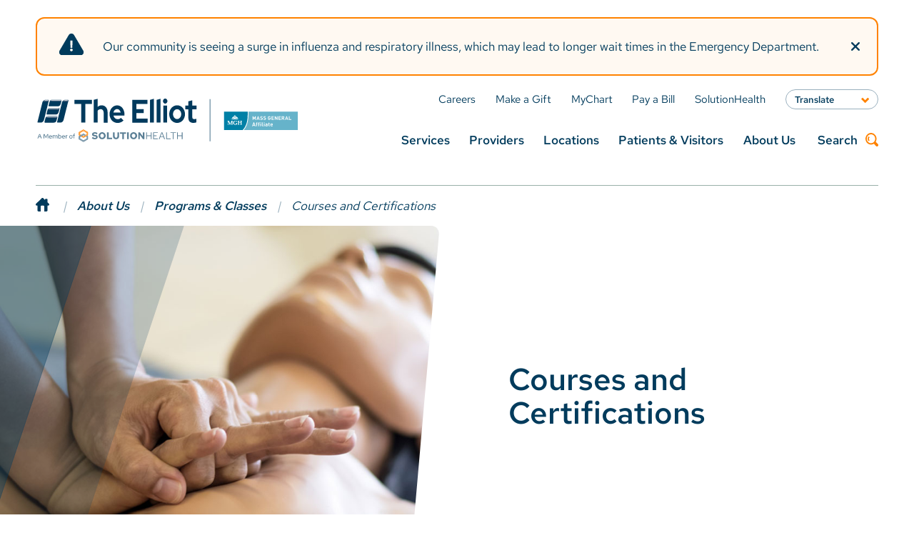

--- FILE ---
content_type: text/html; charset=UTF-8
request_url: https://www.elliothospital.org/about-us/events-programs-and-classes/health-courses-and-certifications
body_size: 11104
content:
<!DOCTYPE HTML>
<html lang="en">

<head>
    <link href="https://cdn.jsdelivr.net/npm/swiper@11/swiper-bundle.min.css" rel="stylesheet" type="text/css" media="all">

    <!-- Google Tag Manager -->
    <script>
        (function(w,d,s,l,i){w[l]=w[l]||[];w[l].push({'gtm.start':
        new Date().getTime(),event:'gtm.js'});var f=d.getElementsByTagName(s)[0],
        j=d.createElement(s),dl=l!='dataLayer'?'&l='+l:'';j.async=true;j.src='https://www.googletagmanager.com/gtm.js?id='+i+dl;f.parentNode.insertBefore(j,f);
        })(window,document,'script','dataLayer','GTM-MPK549NB');
    </script>
    <!-- End Google Tag Manager -->
    <link rel="stylesheet" media="screen" type="text/css" href="/packages/solutions_health/themes/solutions_health/css/main.css" />
    <meta http-equiv="X-UA-Compatible" content="IE=edge">
    <meta name="viewport" content="width=device-width, maximum-scale=2.0, minimum-scale=0.5, initial-scale=1.0" />
    

	<meta property="og:site_name" content="Elliot Hospital">
	<meta property="og:locale" content="en_US">
	<meta property="og:type" content="website">
	<meta property="og:title" content="Courses and Certifications">
	
<title>Courses and Certifications | The Elliot</title>

<meta http-equiv="content-type" content="text/html; charset=UTF-8">
<meta name="generator" content="Concrete CMS">
<meta name="msapplication-TileImage" content="https://www.elliothospital.org/application/files/4417/0481/5855/android-chrome-144x144.png">
<link rel="shortcut icon" href="https://www.elliothospital.org/application/files/7617/0481/7859/elh-icon.ico" type="image/x-icon">
<link rel="icon" href="https://www.elliothospital.org/application/files/7617/0481/7859/elh-icon.ico" type="image/x-icon">
<link rel="apple-touch-icon" href="https://www.elliothospital.org/application/files/9417/0481/5845/apple-touch-icon.png">
<link rel="canonical" href="https://www.elliothospital.org/about-us/events-programs-and-classes/health-courses-and-certifications">
<script type="text/javascript">
    var CCM_DISPATCHER_FILENAME = "/index.php";
    var CCM_CID = 330;
    var CCM_EDIT_MODE = false;
    var CCM_ARRANGE_MODE = false;
    var CCM_IMAGE_PATH = "/concrete/images";
    var CCM_APPLICATION_URL = "https://www.elliothospital.org";
    var CCM_REL = "";
    var CCM_ACTIVE_LOCALE = "en_US";
    var CCM_USER_REGISTERED = false;
</script>

<div class="sitewide_alert" style="opacity: 0;" id="sitewide_alert_17"><div class="alert orange"><a class="close_alert"><i class="fa-sharp fa-solid fa-xmark"></i></a><p>Our community is seeing a surge in influenza and respiratory illness, which may lead to longer wait times in the Emergency Department.</p>
</div></div>
<script type="text/javascript" src="/concrete/js/jquery.js?ccm_nocache=b23c5b9581aa4e415660dbc18e3d487428266342"></script>
<link href="/packages/msv_cookie_consent/css/cookieconsent.css?ccm_nocache=abc84bf7b4fabbb851976a302a565552bed92936" rel="stylesheet" type="text/css" media="all">

<link href="/application/files/cache/css/2e875fe835f63a057c6fa779f8022eec70fee977.css?ccm_nocache=b23c5b9581aa4e415660dbc18e3d487428266342" rel="stylesheet" type="text/css" media="all" data-source="/concrete/css/features/imagery/frontend.css?ccm_nocache=b23c5b9581aa4e415660dbc18e3d487428266342 /concrete/css/features/accordions/frontend.css?ccm_nocache=b23c5b9581aa4e415660dbc18e3d487428266342">
    <script type="text/javascript" src="https://clockwisemd.com/hospitals/clockwise_api.js"></script>
    <script src="https://cdn.userway.org/widget.js" data-account="2V9xGIqajE"></script>
            <script src="https://cdn.commoninja.com/sdk/latest/commonninja.js" defer></script>
    </head>

<body id="solutions_health" class="">
    <!-- Google Tag Manager (noscript) -->
    <noscript><iframe src="https://www.googletagmanager.com/ns.html?id=GTM-MPK549NB" height="0" width="0" style="display:none;visibility:hidden"></iframe></noscript>
    <!-- End Google Tag Manager (noscript) -->
    <!--BEGIN TEMPLATE ENCLOSURE-->
    <div class="ccm-page ccm-page-id-330 page-type-service page-template-full">

        <header id="header">
            <div id="search_overlay">
                <form class="hstack gap-3 ccm-search-block-form" action="https://www.elliothospital.org/search" method="get"><input name="search_paths[]" type="hidden" value="" /><input name="query" id="search_query" class="form-control ccm-search-block-text" type="text" placeholder="Search" value="" />    <button name="submit" type="submit" aria-label="Search Website" class="btn btn-secondary ccm-search-block-submit">Search</button>
    
</form>

            </div>
            <div class="container">
                <a class="logo" href="/"><img src="/packages/solutions_health/themes/solutions_health/img/header_logo-v2.svg" alt="Solution Health logo"></a>
                <div id="nav_holder">
                    
<div id="mobile_nav_holder">
                <div class="container">
                                <ul id="mobile_nav_l1" class="staged">
                                                <li><a href="/services" class="" data-id="291">Services</a></li><li><a href="/providers" class="" data-id="292">Providers</a></li><li><a href="/locations" class="" data-id="293">Locations</a></li><li><a href="/patients-and-visitors" class="has-children" data-id="294">Patients & Visitors</a><a class="next-level" data-id="294"><svg xmlns="http://www.w3.org/2000/svg" width="21.677" height="19.149" viewBox="0 0 21.677 19.149"><path data-name="Path 44" d="M12.1,0,10.378,1.723,17.025,8.37H0v2.437H17l-6.62,6.62L12.1,19.15,19.953,11.3l1.723-1.723L19.953,7.852Z" transform="translate(0 0)" fill="#ff8200"/></svg></a></li><li><a href="/about-us/about-elliot" class="has-children" data-id="259">About Us</a><a class="next-level" data-id="259"><svg xmlns="http://www.w3.org/2000/svg" width="21.677" height="19.149" viewBox="0 0 21.677 19.149"><path data-name="Path 44" d="M12.1,0,10.378,1.723,17.025,8.37H0v2.437H17l-6.62,6.62L12.1,19.15,19.953,11.3l1.723-1.723L19.953,7.852Z" transform="translate(0 0)" fill="#ff8200"/></svg></a></li>                                </ul>
                                <div class="mobile_nav_under">
                                                <nav id="mobile_utility_nav" aria-label="Utility Navigation">
                                                                

    <ul>
	<li><a href="https://www.elliothospital.org/about-us/careers"><span>Careers</span></a></li>
	<li><a href=https://donate.elliothospital.org/campaign/elliot-health-system-donation-page/c546467 target="_blank"><span>Make a Gift</span></a></li>
	<li><a href="https://mychart.solutionhealth.org/mychartprd/Authentication/Login" target="_blank"><span>MyChart</span></a></li>
	<li><a href="/patients-and-visitors/patient-information/billing-insurance-and-payments"><span>Pay a Bill</span></a></li>
	<li><a href="https://www.solutionhealth.org/" target="_blank"><span>SolutionHealth</span></a></li>
	<li class="translate_utility"><a class="language">Translate</a>
	<ul>
	    <li><a class="translateurl" data-translatelink="https://www.elliothospital.org/">English</a></li>
		<li><a class="translateurl" data-translatelink="https://www-elliothospital-org.translate.goog/?_x_tr_sl=auto&_x_tr_tl=es&_x_tr_hl=en&_x_tr_pto=wapp">Spanish</a></li>
		<li><a class="translateurl" data-translatelink="https://www-elliothospital-org.translate.goog/?_x_tr_sl=auto&_x_tr_tl=ar&_x_tr_hl=en&_x_tr_pto=wapp">Arabic</a></li>
		<li><a class="translateurl" data-translatelink="https://www-elliothospital-org.translate.goog/?_x_tr_sl=auto&_x_tr_tl=ne&_x_tr_hl=en&_x_tr_pto=wapp">Nepali</a></li>
		<li><a class="translateurl" data-translatelink="https://www-elliothospital-org.translate.goog/?_x_tr_sl=auto&_x_tr_tl=vi&_x_tr_hl=en&_x_tr_pto=wapp">Vietnamese</a></li>
		<li><a class="translateurl" data-translatelink="https://www-elliothospital-org.translate.goog/?_x_tr_sl=auto&_x_tr_tl=bs&_x_tr_hl=en&_x_tr_pto=wapp">Bosnian</a></li>
		<li><a class="translateurl" data-translatelink="https://www-elliothospital-org.translate.goog/?_x_tr_sl=auto&_x_tr_tl=fr&_x_tr_hl=en&_x_tr_pto=wapp">French</a></li>
		<li><a class="translateurl" data-translatelink="https://www-elliothospital-org.translate.goog/?_x_tr_sl=auto&_x_tr_tl=pt&_x_tr_hl=en&_x_tr_pto=wapp">Portugese</a></li>
		<li><a class="translateurl" data-translatelink="https://www-elliothospital-org.translate.goog/?_x_tr_sl=auto&_x_tr_tl=sw&_x_tr_hl=en&_x_tr_pto=wapp">Swahili</a></li>
	</ul>
	</li>
</ul>

                                                </nav>
                                </div>
                                <ul id="mobile_nav_l2" class="stageright">

                                </ul>
                                <ul id="mobile_nav_l3" class="stageright">
                                </ul>
                </div>
</div>
<div id="desktop_nav_holder">
                <nav id="utility_nav" aria-label="Utility Navigation">
                                

    <ul>
	<li><a href="https://www.elliothospital.org/about-us/careers"><span>Careers</span></a></li>
	<li><a href=https://donate.elliothospital.org/campaign/elliot-health-system-donation-page/c546467 target="_blank"><span>Make a Gift</span></a></li>
	<li><a href="https://mychart.solutionhealth.org/mychartprd/Authentication/Login" target="_blank"><span>MyChart</span></a></li>
	<li><a href="/patients-and-visitors/patient-information/billing-insurance-and-payments"><span>Pay a Bill</span></a></li>
	<li><a href="https://www.solutionhealth.org/" target="_blank"><span>SolutionHealth</span></a></li>
	<li class="translate_utility"><a class="language">Translate</a>
	<ul>
	    <li><a class="translateurl" data-translatelink="https://www.elliothospital.org/">English</a></li>
		<li><a class="translateurl" data-translatelink="https://www-elliothospital-org.translate.goog/?_x_tr_sl=auto&_x_tr_tl=es&_x_tr_hl=en&_x_tr_pto=wapp">Spanish</a></li>
		<li><a class="translateurl" data-translatelink="https://www-elliothospital-org.translate.goog/?_x_tr_sl=auto&_x_tr_tl=ar&_x_tr_hl=en&_x_tr_pto=wapp">Arabic</a></li>
		<li><a class="translateurl" data-translatelink="https://www-elliothospital-org.translate.goog/?_x_tr_sl=auto&_x_tr_tl=ne&_x_tr_hl=en&_x_tr_pto=wapp">Nepali</a></li>
		<li><a class="translateurl" data-translatelink="https://www-elliothospital-org.translate.goog/?_x_tr_sl=auto&_x_tr_tl=vi&_x_tr_hl=en&_x_tr_pto=wapp">Vietnamese</a></li>
		<li><a class="translateurl" data-translatelink="https://www-elliothospital-org.translate.goog/?_x_tr_sl=auto&_x_tr_tl=bs&_x_tr_hl=en&_x_tr_pto=wapp">Bosnian</a></li>
		<li><a class="translateurl" data-translatelink="https://www-elliothospital-org.translate.goog/?_x_tr_sl=auto&_x_tr_tl=fr&_x_tr_hl=en&_x_tr_pto=wapp">French</a></li>
		<li><a class="translateurl" data-translatelink="https://www-elliothospital-org.translate.goog/?_x_tr_sl=auto&_x_tr_tl=pt&_x_tr_hl=en&_x_tr_pto=wapp">Portugese</a></li>
		<li><a class="translateurl" data-translatelink="https://www-elliothospital-org.translate.goog/?_x_tr_sl=auto&_x_tr_tl=sw&_x_tr_hl=en&_x_tr_pto=wapp">Swahili</a></li>
	</ul>
	</li>
</ul>

                </nav>
                <nav id="desktop_nav" aria-label="Desktop Main Navigation">
                                <ul>
                                                <li><a class="" data-id="291" href="/services">Services</a></li><li><a class="" data-id="292" href="/providers">Providers</a></li><li><a class="" data-id="293" href="/locations">Locations</a></li><li><a class="has-children" data-id="294" href="/patients-and-visitors">Patients & Visitors</a></li><li><a class="has-children" data-id="259" href="/about-us/about-elliot">About Us</a></li>                                                <li><a href="/search" id="desktop_search_btn">Search <svg data-name="Group 4" xmlns="http://www.w3.org/2000/svg" xmlns:xlink="http://www.w3.org/1999/xlink" width="18.5" height="18.506" viewBox="0 0 18.5 18.506">
                                                                                                <defs>
                                                                                                                <clipPath>
                                                                                                                                <rect data-name="Rectangle 4" width="18.5" height="18.506" transform="translate(0 0)" fill="#ff8200" />
                                                                                                                </clipPath>
                                                                                                </defs>
                                                                                                <g data-name="Group 3" clip-path="url(#clip-path)">
                                                                                                                <path data-name="Path 41" d="M14.805,12.148c.162.159.324.315.484.474.891.89,1.788,1.773,2.667,2.674a1.889,1.889,0,0,1-.949,3.159,1.821,1.821,0,0,1-1.765-.527q-1.258-1.249-2.508-2.507c-.167-.167-.338-.331-.5-.5A.155.155,0,0,0,12,14.886a7.959,7.959,0,1,1,2.879-2.875l-.076.137M1.888,7.989A6.093,6.093,0,1,0,7.991,1.9a6.088,6.088,0,0,0-6.1,6.092" transform="translate(0 0)" fill="#ff8200" />
                                                                                                                <path data-name="Path 42" d="M21.545,29l1.324,1.324a2.869,2.869,0,0,0,0,3.994l-1.324,1.321a4.69,4.69,0,0,1,0-6.639" transform="translate(-16.921 -24.333)" fill="#ff8200" />
                                                                                                </g>
                                                                                </svg></a></li>
                                </ul>
                </nav>
</div>
<div id="desktop_nav_drop">
                                <div class="nav_row" id="nav_section_291" class="">
                                <a class="close">Close Menu <svg data-name="Group 1360" xmlns="http://www.w3.org/2000/svg" width="10.364" height="10.363" viewBox="0 0 10.364 10.363">
                                                                <rect data-name="Rectangle 906" width="12.702" height="1.954" transform="translate(1.382) rotate(45)" fill="#4e565b" />
                                                                <rect data-name="Rectangle 907" width="12.702" height="1.955" transform="translate(10.364 1.382) rotate(135)" fill="#4e565b" />
                                                </svg>
                                </a>
                                <div class="container">
                                                <div class="col col-sm-50 col-md-13 col-offset-2">

    <div data-num-per-row="1" class="cta_blocks type3 cols-1">
        <a href="/services"  class="col col-sm-50 col-md-24 col-lg-50 col-offset-2 ">
        <div class="container">
                        <div class="image">
                <img src="https://www.elliothospital.org/download_file/c0ee2bc0-a4a8-4350-945e-4bd0d5faae39/207" alt="Services">
            </div>
                        <div class="contents">
                <h4>Services</h4>
                <p>We offer a wide array of expert medical care and services to help you live your best health.</p>
                                <p class="link">See All Services</p>
                            </div>
        </div>
    </a>
    </div>
</div><div class="col col-sm-50 col-md-20 col-offset-2 regular nav-col twocol">

    <ul class="col2">
	<li><a href="https://www.elliothospital.org/services/browse-all-services/rheumatology">Arthritis / Rheumatology</a></li>
	<li><a href="https://www.elliothospital.org/services/browse-all-services/behavioral-health">Behavioral Health</a></li>
	<li><a href="https://www.elliothospital.org/services/browse-all-services/cancer-care">Cancer Care</a></li>
	<li><a href="https://www.elliothospital.org/services/browse-all-services/heart-vascular-center/cardiology">Cardiology</a></li>
	<li><a href="https://www.elliothospital.org/services/browse-all-services/diabetes-and-outpatient-nutrition">Diabetes &nbsp;Services</a></li>
	<li><a href="https://www.elliothospital.org/services/browse-all-services/diagnostic-imaging">Imaging</a></li>
	<li><a href="https://www.elliothospital.org/services/browse-all-services/inpatient-care">Inpatient Care</a></li>
	<li><a href="https://www.elliothospital.org/services/browse-all-services/laboratory-services">Laboratory Services</a></li>
	<li><a href="https://www.elliothospital.org/services/browse-all-services/women-and-childrens-services/birthing-center">Maternity Center</a></li>
	<li><a href="https://www.elliothospital.org/services/browse-all-services/women-and-childrens-services/neonatal-intensive-care-unit">NICU</a></li>
	<li><a href="https://www.elliothospital.org/services/browse-all-services/inpatient-care">Nursing</a></li>
	<li><a href="https://www.elliothospital.org/services/browse-all-services/nutrition">Nutrition</a></li>
	<li><a href="https://www.elliothospital.org/services/browse-all-services/orthopaedics">Orthopaedics</a></li>
	<li><a href="https://www.elliothospital.org/services/browse-all-services/pain-management">Pain Management</a></li>
	<li><a href="https://www.elliothospital.org/services/browse-all-services/pediatrics">Pediatrics</a></li>
	<li><a href="https://www.elliothospital.org/services/browse-all-services/pharmacy-services">Pharmacy Services</a></li>
	<li><a href="https://www.elliothospital.org/services/browse-all-services/primary-care">Primary Care</a></li>
	<li><a href="https://www.elliothospital.org/services/browse-all-services/rehabilitation">Rehabilitation</a></li>
	<li><a href="https://www.elliothospital.org/services/browse-all-services/respiratory-care">Respiratory Care</a></li>
	<li><a href="https://www.elliothospital.org/services/browse-all-services/senior-health">Senior Health</a></li>
	<li><a href="https://www.elliothospital.org/services/browse-all-services/surgery">Surgery</a></li>
	<li><a href="https://www.elliothospital.org/services/browse-all-services/trauma-services">Trauma Services</a></li>
	<li><a href="https://www.elliothospital.org/services/browse-all-services/urology">Urology</a></li>
	<li><a href="https://www.elliothospital.org/services/browse-all-services/heart-vascular-center/vein-and-vascular-care">Vascular Care</a></li>
	<li><a href="https://www.elliothospital.org/services/browse-all-services/women-and-childrens-services">Womens Health</a></li>
	<li><a href="https://www.elliothospital.org/services">See All Services</a></li>
</ul>

</div><div class="col col-sm-50 col-md-13">

    <ul class="icon_list">
	<li><a href="https://mychart.solutionhealth.org/mychartprd/Authentication/Login" target="_blank"><img alt="My Chart Patient Portal" src="/application/files/8916/9030/4314/patientportal.svg" />My Chart Patient Portal</a></li>
	<li><a href="https://www.elliothospital.org/services/browse-all-services/emergency-care"><img alt="Emergency Care" src="/application/files/1216/9030/4314/emergencycare.svg" />Emergency Care</a></li>
	<li><a href="https://www.elliothospital.org/services/browse-all-services/urgent-care"><img alt="Urgent Care" src="/application/files/5916/9030/4314/urgentcare.svg" />Urgent Care</a></li>
</ul>

</div>                                </div>
                </div>
                                <div class="nav_row" id="nav_section_292" class="">
                                <a class="close">Close Menu <svg data-name="Group 1360" xmlns="http://www.w3.org/2000/svg" width="10.364" height="10.363" viewBox="0 0 10.364 10.363">
                                                                <rect data-name="Rectangle 906" width="12.702" height="1.954" transform="translate(1.382) rotate(45)" fill="#4e565b" />
                                                                <rect data-name="Rectangle 907" width="12.702" height="1.955" transform="translate(10.364 1.382) rotate(135)" fill="#4e565b" />
                                                </svg>
                                </a>
                                <div class="container">
                                                <div class="l3 providers"></div><div class="l3 providers"></div><div class="l4 providers"></div>                                </div>
                </div>
                                <div class="nav_row" id="nav_section_293" class="">
                                <a class="close">Close Menu <svg data-name="Group 1360" xmlns="http://www.w3.org/2000/svg" width="10.364" height="10.363" viewBox="0 0 10.364 10.363">
                                                                <rect data-name="Rectangle 906" width="12.702" height="1.954" transform="translate(1.382) rotate(45)" fill="#4e565b" />
                                                                <rect data-name="Rectangle 907" width="12.702" height="1.955" transform="translate(10.364 1.382) rotate(135)" fill="#4e565b" />
                                                </svg>
                                </a>
                                <div class="container">
                                                <div class="l3 locations"></div><div class="l3 locations"></div><div class="l4 locations"></div>                                </div>
                </div>
                                <div class="nav_row" id="nav_section_294" class="">
                                <a class="close">Close Menu <svg data-name="Group 1360" xmlns="http://www.w3.org/2000/svg" width="10.364" height="10.363" viewBox="0 0 10.364 10.363">
                                                                <rect data-name="Rectangle 906" width="12.702" height="1.954" transform="translate(1.382) rotate(45)" fill="#4e565b" />
                                                                <rect data-name="Rectangle 907" width="12.702" height="1.955" transform="translate(10.364 1.382) rotate(135)" fill="#4e565b" />
                                                </svg>
                                </a>
                                <div class="container">
                                                <div class="col col-sm-50 col-md-13 col-offset-2">

    <div data-num-per-row="1" class="cta_blocks type3 cols-1">
        <a href="/patients-and-visitors"  class="col col-sm-50 col-md-24 col-lg-50 col-offset-2 ">
        <div class="container">
                        <div class="image">
                <img src="https://www.elliothospital.org/download_file/c0ee2bc0-a4a8-4350-945e-4bd0d5faae39/207" alt="Patients & Visitors">
            </div>
                        <div class="contents">
                <h4>Patients & Visitors</h4>
                <p>At The Elliot we are committed to delivering safe, high-quality, equitable, and compassionate experiences for our patients and their families.</p>
                                <p class="link">Learn More</p>
                            </div>
        </div>
    </a>
    </div>
</div><div class="col col-sm-50 col-md-20 col-offset-2 regular nav-col">

    <ul class="col2">
	<li><a href="https://www.elliothospital.org/patients-and-visitors/patient-information">Patient Information</a>
	<ul>
		<li><a href="https://www.elliothospital.org/patients-and-visitors/patient-information/provider-access">Telehealth Care</a></li>
		<li><a href="https://www.elliothospital.org/patients-and-visitors/patient-information/billing-insurance-and-payments">Billing, Payments &amp; Insurance</a></li>
		<li><a href="https://www.elliothospital.org/patients-and-visitors/patient-information/solutionhealth-mychart">SolutionHealth MyChart</a></li>
		<li><a href="https://www.elliothospital.org/patients-and-visitors/patient-information/medical-records">Medical Records</a></li>
		<li><a href="https://www.elliothospital.org/patients-and-visitors/patient-information/estimates">Price Transparency &amp; Cost&nbsp;Estimates</a></li>
		<li><a href="https://www.elliothospital.org/NonDiscrimination">Language Assistance</a></li>
	</ul>
	</li>
	<li><a href="https://www.elliothospital.org/patients-and-visitors/visitor-information-and-faqs">Visitor Information</a>
	<ul>
		<li><a href="https://www.elliothospital.org/patients-and-visitors/visitor-information-and-faqs/gift-shop">The Associates Gift Shop</a></li>
	</ul>
	</li>
	<li><a href="https://www.elliothospital.org/patients-and-visitors/patient-experience">Patient Experience&nbsp;&amp; Advocacy</a>
	<ul>
		<li><a href="https://www.elliothospital.org/patients-and-visitors/patient-experience/patient-rights-and-privacy">Patients Rights &amp;&nbsp;Responsibilities</a></li>
		<li><a href="https://www.elliothospital.org/patients-and-visitors/patient-experience/patient-and-family-advisory-council">Patient &amp; Family Advisory Council</a></li>
	</ul>
	</li>
	<li><a href="https://www.elliothospital.org/patients-and-visitors/quality-and-safety">Quality &amp; Safety</a></li>
	<li><a href="https://www.elliothospital.org/patients-and-visitors/faqs">FAQs</a></li>
	<li><a href="https://www.elliothospital.org/patients-and-visitors/know-where-go">Know Where To Go</a></li>
	<li><a href="https://www.elliothospital.org/patients-and-visitors/covid-19">COVID-19 Information</a></li>
</ul>

</div><div class="col col-sm-50 col-md-13">

    <ul class="icon_list">
	<li><a href="https://mychart.solutionhealth.org/mychartprd/Authentication/Login" target="_blank"><img alt="My Chart Patient Portal" src="/application/files/8916/9030/4314/patientportal.svg" />My Chart Patient Portal</a></li>
	<li><a href="https://www.elliothospital.org/NonDiscrimination"><img alt="Language Services" src="/application/files/5816/9030/4314/lagnaguesicon.svg" />Language Services</a></li>
	<li><a href="https://www.elliothospital.org/patients-and-visitors/patient-information/medical-records"><img alt="Medical Records" src="/application/files/7216/9030/4314/recordsicon.svg" />Medical Records</a></li>
</ul>

</div>                                </div>
                </div>
                                <div class="nav_row" id="nav_section_259" class="">
                                <a class="close">Close Menu <svg data-name="Group 1360" xmlns="http://www.w3.org/2000/svg" width="10.364" height="10.363" viewBox="0 0 10.364 10.363">
                                                                <rect data-name="Rectangle 906" width="12.702" height="1.954" transform="translate(1.382) rotate(45)" fill="#4e565b" />
                                                                <rect data-name="Rectangle 907" width="12.702" height="1.955" transform="translate(10.364 1.382) rotate(135)" fill="#4e565b" />
                                                </svg>
                                </a>
                                <div class="container">
                                                <div class="col col-sm-50 col-md-13 col-offset-2">

    <div data-num-per-row="1" class="cta_blocks type3 cols-1">
        <a href="/about-us"  class="col col-sm-50 col-md-24 col-lg-50 col-offset-2 ">
        <div class="container">
                        <div class="image">
                <img src="https://www.elliothospital.org/download_file/cb0dd20e-509e-4d1f-8866-6e72919763cd/207" alt="About Us">
            </div>
                        <div class="contents">
                <h4>About Us</h4>
                <p>Elliot Health System is the largest provider of comprehensive healthcare services in Southern New Hampshire.</p>
                                <p class="link">Learn More</p>
                            </div>
        </div>
    </a>
    </div>
</div><div class="col col-sm-50 col-md-20 col-offset-2 regular nav-col">

    <ul class="col2">
	<li><a href="https://www.elliothospital.org/about-us/about-elliot"><strong>About The Elliot</strong></a>
	<ul>
		<li><a href="https://www.elliothospital.org/about-us/about-elliot/awards">Awards&nbsp;and Accreditations</a></li>
		<li><a href="https://www.elliothospital.org/about-us/about-elliot/affiliations">Affiliations</a></li>
	</ul>
	</li>
	<li><a href="https://www.elliothospital.org/about-us/community-engagement">Community Engagement</a>
	<ul>
		<li><a href="https://www.elliothospital.org/CommunityBenefitReport">Community Benefits Reporting</a></li>
	</ul>
	</li>
	<li><a href="https://www.elliothospital.org/about-us/history">History</a></li>
	<li><a href="https://www.elliothospital.org/about-us/leadership">Leadership</a></li>
	<li><a href="https://www.elliothospital.org/about-us/elliot-affiliates">The Elliot Affiliates</a>
	<ul>
		<li><a href="https://www.elliothospital.org/about-us/elliot-affiliates/visiting-nurses-association">Visiting Nurse Association</a></li>
		<li><a href="https://www.elliothospital.org/about-us/elliot-affiliates/foundation-charitable-giving/mary-and-john-elliot-mje-foundation">Mary &amp; John Elliot Charitable Foundation</a></li>
		<li><a href="https://www.elliothospital.org/about-us/elliot-affiliates/elliot-associates">The Elliot Hospital Associates</a></li>
		<li><a href="https://www.elliothospital.org/about-us/elliot-affiliates/ne-ems-institute-neemsi">New England EMS Institute</a></li>
	</ul>
	</li>
	<li><a href="https://www.elliothospital.org/about-us/newsroom">News, Articles &amp; Events</a>
	<ul>
		<li><a href="https://www.elliothospital.org/about-us/newsroom/news">News&nbsp;&amp; Articles</a></li>
		<li><a href="https://www.elliothospital.org/about-us/newsroom/news/podcasts" target="_blank">Podcasts</a></li>
		<li><a href="https://www.elliothospital.org/about-us/elliot-affiliates/foundation-charitable-giving/mary-and-john-elliot-mje-foundation/fundraising-events">Events</a></li>
		<li><a href="https://www.elliothospital.org/about-us/newsroom/for-the-media">For the Media</a></li>
	</ul>
	</li>
	<li><a href="https://www.elliothospital.org/about-us/events-programs-and-classes">Programs &amp; Classes</a>
	<ul>
		<li><a href="https://www.elliothospital.org/about-us/events-programs-and-classes/support-groups">Support Groups</a></li>
	</ul>
	</li>
	<li><a href="https://www.elliothospital.org/about-us/careers">Careers</a></li>
	<li><a href="https://www.elliothospital.org/about-us/volunteering"><strong>Volunteerin</strong>g</a></li>
	<li><a href="https://www.elliothospital.org/about-us/contact-us">Contact Us</a></li>
</ul>

</div><div class="col col-sm-50 col-md-13">

    <ul class="icon_list">
	<li><a href="https://www.elliothospital.org/about-us/newsroom/news"><img src="/application/files/7317/0059/9805/news-and-events-icon.svg" alt="news-and-events-icon.svg" width="50" height="44">News &amp; Events</a></li>
	<li><a href="https://www.elliothospital.org/about-us/elliot-affiliates/foundation-charitable-giving/mary-and-john-elliot-mje-foundation"><img src="/application/files/6317/0059/9805/charitable-giving-icon.svg" alt="charitable-giving-icon.svg" width="50" height="50">Charitable Giving</a></li>
	<li><a href="https://www.elliothospital.org/about-us/events-programs-and-classes"><img src="/application/files/7317/0059/9805/programs-and-classes-icon.svg" alt="programs-and-classes-icon.svg" width="50" height="50">Programs &amp; Classes</a></li>
</ul>

</div>                                </div>
                </div>
                </div>
                </div>
                <a id="mobile_menu_icon" class="menu menu_icon">
                    <span></span>
                    <span></span>
                    <span></span>
                    <span></span>
                </a>
            </div>
            <section id="nav_shield"></section>

                    </header>

        <nav role="navigation" class="breadcrumb" aria-label="breadcrumb"><ol class="breadcrumb"><li><a href="https://www.elliothospital.org/" target="_self" alt="Home" aria-label="Home"><svg xmlns="http://www.w3.org/2000/svg" xmlns:xlink="http://www.w3.org/1999/xlink" width="18.743" height="18.915" viewBox="0 0 18.743 18.915">
          <defs>
            <clipPath id="clip-path">
              <rect id="Rectangle_208" data-name="Rectangle 208" width="18.743" height="18.915" fill="#003b5c"/>
            </clipPath>
          </defs>
          <g id="Group_442" data-name="Group 442" transform="translate(0 0)">
            <g id="Group_182" data-name="Group 182" transform="translate(0 0.001)" clip-path="url(#clip-path)">
              <path id="Path_243" data-name="Path 243" d="M18.375,8.315l-.04-.041L16.361,6.3v-3.9a1.042,1.042,0,0,0-1.042-1.042H13.895a1.042,1.042,0,0,0-1.042,1.042v.4l-2.3-2.3a1.67,1.67,0,0,0-2.36,0L.407,8.273l-.04.041A1.386,1.386,0,0,0,1.4,10.634h.985v6.613a1.669,1.669,0,0,0,1.669,1.669H6.932V11.907a1.273,1.273,0,0,1,1.273-1.273h2.333a1.273,1.273,0,0,1,1.273,1.273v7.008h2.881a1.669,1.669,0,0,0,1.669-1.669V10.634h.984a1.386,1.386,0,0,0,1.03-2.319" transform="translate(0 -0.001)" fill="#003b5c"/>
            </g>
          </g>
        </svg>
</a></li><li><a href="https://www.elliothospital.org/about-us" target="_self" alt="About Us" aria-label="About Us">About Us</a></li><li><a href="https://www.elliothospital.org/about-us/events-programs-and-classes" target="_self" alt="Programs &amp; Classes" aria-label="Programs &amp; Classes">Programs &amp; Classes</a></li><li class="active">Courses and Certifications<div class="breadcrumb_sub_nav">
			<div class="container">
				<ul><li><a alt='Support Groups' aria-label='Support Groups' href='/about-us/events-programs-and-classes/support-groups'>Support Groups</a></li><li><a alt='Neonatal Resuscitation Program (NRP)' aria-label='Neonatal Resuscitation Program (NRP)' href='/about-us/events-programs-and-classes/neonatal-resuscitation-program'>Neonatal Resuscitation Program (NRP)</a></li><li><a alt='Courses and Certifications' aria-label='Courses and Certifications' href='/about-us/events-programs-and-classes/health-courses-and-certifications'>Courses and Certifications</a></li><li><a alt='Health & Wellness' aria-label='Health & Wellness' href='/about-us/events-programs-and-classes/health-and-wellness'>Health & Wellness</a></li></ul>
			</div>
		</div></li></ol></nav>
        <section id="nav_overlay"></section>
<div id="main">
    

    
<style>
.hero-image__container .hero-image__background {
        background-image: url(https://www.elliothospital.org/application/files/1417/0845/4540/health-and-wellness-image.jpg);
    }

    </style>
<div data-transparency="element" aria-label="Hero" class="hero-image__container type1 ">
    <section class="hero-image__image">
                <img class="block lazy" src="https://www.elliothospital.org/application/files/1417/0845/4540/health-and-wellness-image.jpg" alt="Courses and Certifications">
            </section>
    <section class="hero-image__text ">
        <div class="content">
                        <h1>Courses and Certifications</h1>
                    </div>
    </section>
</div>


    <div class="row top row_spacing">
                <div class="container">
            <div class="col col-sm-50 col-md-18 col-lg-13 col-offset-2">
                <ul class="nav subnav" id="subnav"><li class="nav-path-selected toplink"><a href="https://www.elliothospital.org/about-us/events-programs-and-classes" target="_self" class="nav-path-selected toplink">Programs &amp; Classes</a></li><li class="closed"><a href="https://www.elliothospital.org/about-us/events-programs-and-classes/support-groups" target="_self" class="closed">Support Groups</a></li><li class="closed"><a href="https://www.elliothospital.org/about-us/events-programs-and-classes/neonatal-resuscitation-program" target="_self" class="closed">Neonatal Resuscitation Program (NRP)</a></li><li class="nav-selected nav-path-selected"><a href="https://www.elliothospital.org/about-us/events-programs-and-classes/health-courses-and-certifications" target="_self" class="nav-selected nav-path-selected">Courses and Certifications</a></li><li class="closed nav-dropdown"><a href="https://www.elliothospital.org/about-us/events-programs-and-classes/health-and-wellness" target="_self" class="closed nav-dropdown">Health &amp; Wellness</a><a class="close-toggle "><svg xmlns="http://www.w3.org/2000/svg" width="10.747" height="10.747" viewBox="0 0 10.747 10.747"><path data-name="Union 32" d="M-1568,1820.6v-2.649h4.95V1813h2.649v7.6Z" transform="translate(2396.101 -173.241) rotate(45)" fill="#ff8200"/></svg></a><ul class="closed nav-dropdown"><li class="closed"><a href="https://www.elliothospital.org/about-us/events-programs-and-classes/health-and-wellness/health-lectures" target="_self" class="closed">Health and Wellness Lectures</a></li><li class="closed"><a href="https://www.elliothospital.org/about-us/events-programs-and-classes/health-and-wellness/health-screening-services" target="_self" class="closed">Health and Wellness Screening Services</a></li><li class="closed"><a href="https://www.elliothospital.org/about-us/events-programs-and-classes/health-and-wellness/nutrition-support-group-ibd-crohns-and-colitis" target="_self" class="closed">Nutrition Support Group for IBD, Crohn&rsquo;s and Colitis</a></li></ul></li></ul><script>
    window.addEventListener('load', (event) => {
        const toggleLinks = document.querySelectorAll('#subnav > li.nav-dropdown > a.close-toggle');

        toggleLinks.forEach((toggleLink) => {
            toggleLink.addEventListener('click', (e) => {
                toggleLinks.forEach((toggleLink) => {
                    if (e.currentTarget !== toggleLink) {
                        toggleLink.classList.remove('open');
                        toggleLink.nextElementSibling.classList.add('closed');
                    }
                });
            });

        });
    });
</script>
            </div>
                        <div class="col col-sm-50 col-md-30 col-lg-35">
                

<div class="row"><div class=""><div class="col-sm-30 columns">    <h2>Neonatal Resuscitation Program (NRP)</h2>

<p>The Neonatal Resuscitation Program&trade; (NRP) is a course designed to teach an evidenced&ndash;based approach to resuscitation of the newborn so that health professionals may develop optimal knowledge and skill in resuscitation.</p>

<p><a class="text-link arrow" href="https://www.elliothospital.org/about-us/events-programs-and-classes/neonatal-resuscitation-program">Learn More</a></p>

<hr />
<h2>CPR/AED/First Aid &amp; BLS Certifications</h2>

<p>The American Heart Association strongly promotes knowledge and proficiency in BLS, ACLS and PALS and has developed instructional materials for this purpose. Use of these materials in an educational course does not represent course sponsorship by the American Heart Association. Any fees charged for such a course, except for a portion of fees needed for AHA course material, do not represent income to the Association.</p>

<p>Learn about our convenient blended learning course options below that allow you to learn on your own time and at your own pace!</p>

</div></div></div>

<div class="row"><div class=""><div class="col-sm-30 columns">    
<div class="accordion ccm-block-accordion" id="accordion24776">
            <div class="accordion-item">

        <p class="accordion-header">
            <button class="accordion-button collapsed" type="button" data-bs-toggle="collapse" data-bs-target="#collapse12313">
                Heartsaver CPR /AED            </button>
        </p>

        <div id="collapse12313" class="accordion-collapse collapse " data-bs-parent="#accordion24776">
            <div class="accordion-body">
                <p>Heartsaver courses are designed for anyone with little or no medical training who needs a course completion card for job, regulatory (e.g., OSHA), or other requirements. These courses can also be taken by anyone who wants to be prepared for an emergency in any setting. This course teaches adult and child CPR and AED use, infant CPR, and how to relieve choking in adults, children, and infants.</p>

<p><strong>Part 1 - Online Portion (sold by AHA)</strong></p>

<p>Please contact us by&nbsp;<a href="mailto:mailto:FitnessServices@Elliot-HS.org%C2%A0">email</a>&nbsp;or call&nbsp;<a href="tel:tel:6036634207">603-663-4207</a>&nbsp;to make sure you are signing up for the correct course. YOU MUST PRINT and SUBMIT a copy of your course completion certificate before you will be able to take the Skills Session (Part 2).</p>

<p><a href="http://shopcpr.heart.org/product-type/blended-elearning?associated_course=112" target="_blank">Purchase the online portion of this program</a></p>

<p><strong>Part 2 &ndash; Skills Session ($50.00)</strong></p>

<p>Sign up for an in-person skills session to review practical skills and complete skills testing.&nbsp;<a href="mailto:mailto:FitnessServices@Elliot-HS.org%C2%A0">Email</a>&nbsp;or call&nbsp;<a href="tel:tel:6036634207">603-663-4207</a>&nbsp;to schedule your skills session.</p>
            </div>
        </div>

    </div>
        <div class="accordion-item">

        <p class="accordion-header">
            <button class="accordion-button collapsed" type="button" data-bs-toggle="collapse" data-bs-target="#collapse12314">
                Basic Life Support (Healthcare Professionals)            </button>
        </p>

        <div id="collapse12314" class="accordion-collapse collapse " data-bs-parent="#accordion24776">
            <div class="accordion-body">
                <p>The AHA&rsquo;s BLS Course is designed for healthcare professionals and other personnel who need to know how to perform CPR and other basic cardiovascular life support skills in a wide variety of in-facility and prehospital settings. *<em>It is recommended that if this is your first time taking BLS or you are renewing beyond the two-year period, that you sign up for an Instructor Led Course instead.</em></p>

<p><strong>Part 1 - Online Portion (sold by AHA)</strong></p>

<p>Please contact us by&nbsp;<a href="mailto:mailto:FitnessServices@Elliot-HS.org%C2%A0">email</a>&nbsp;or call&nbsp;<a href="tel:tel:6036634207">603-663-4207&nbsp;</a>to make sure you are signing up for the correct course. YOU MUST PRINT and SUBMIT a copy of your course completion certificate before you will be able to take the Skills Session (Part 2).</p>

<p><a href="https://shopcpr.heart.org/product-type/blended-elearning?associated_course=49" target="_blank">Purchase the online portion of this program</a></p>

<p><strong>Part 2 &ndash; Heartcode BLS Skills Session ($65.00)</strong></p>

<p>Sign up for a skills session to review practical skills and complete skills testing.&nbsp;<a href="mailto:mailto:FitnessServices@Elliot-HS.org%C2%A0">Email</a>&nbsp;or call&nbsp;<a href="tel:tel:6036634207">603-663-4207&nbsp;</a>&nbsp;to schedule your skills session.</p>
            </div>
        </div>

    </div>
        <div class="accordion-item">

        <p class="accordion-header">
            <button class="accordion-button collapsed" type="button" data-bs-toggle="collapse" data-bs-target="#collapse12315">
                Corporate CPR/AED/First Aid & BLD Courses            </button>
        </p>

        <div id="collapse12315" class="accordion-collapse collapse " data-bs-parent="#accordion24776">
            <div class="accordion-body">
                <p>Is your school, company or practice looking to hold a CPR or First Aid course? We offer onsite courses that provide a two-year completion ecard for Heartsaver&reg; CPR/AED/First Aid and Basic Life Support for Healthcare Professionals.</p>

<p>Please call <a href="tel:603-663-4200">603-663-4200</a> or email&nbsp;<a href="mailto:FitnessServices@Elliot-HS.org">FitnessServices@Elliot-HS.org</a>&nbsp;and a member of our team will get back to you.&nbsp;</p>
            </div>
        </div>

    </div>
        </div>
</div></div></div>            </div>
                    </div>
            </div>

    </div>
<footer id="footer">
    <div class="top row">
        <div class="container">
            <div class="footer-col col-sm-50 col-md-23 col-lg-8 col-offset-2">
                <div class="footer_nav">
                    

    <ul>
	<li><a href="https://www.elliothospital.org/about-us/about-elliot">About The Elliot</a>
	<ul>
		<li><a href="https://www.elliothospital.org/about-us/contact-us">Contact Us</a></li>
		<li><a href="https://www.elliothospital.org/about-us/about-elliot/affiliations">Affiliations</a></li>
		<li><a href="https://www.elliothospital.org/about-us/leadership">Leadership</a></li>
		<li><a href="https://www.elliothospital.org/about-us/careers">Careers</a></li>
		<li><a href="https://www.elliothospital.org/about-us/newsroom">Newsroom</a></li>
		<li><a href="https://www.elliothospital.org/patients-and-visitors/visitor-information-and-faqs/gift-shop">Gift Shop</a></li>
		<li><a href="https://www.elliothospital.org/CommunityBenefitReport">Community Benefit Reporting</a></li>
		<li><a href="https://linkprotect.cudasvc.com/url?a=https%3a%2f%2fhospitalpricedisclosure.com%2fdefault.aspx%3fpi%3df7iBAjlzov5McTIGaTxPpw%2a-%2a&amp;c=E,1,LH5lVZZcswMqOSg8frXsgaDGOrJzgkpSwsKe0Zis7r71sPkjMPRfhiSFLMn5gcIoDjZGVbgqYPjr3uhT3dLbVM8wIib3XE4Y_ocb_tedsN9MfCUgs_TZpxABS1-k&amp;typo=1" target="_blank">Price Transparency</a></li>
		<li>
		<p data-pm-slice="1 1 [&quot;list&quot;,{},&quot;list_item&quot;,{&quot;indent&quot;:1,&quot;type&quot;:&quot;bulleted&quot;}]"><a href="https://www.elliothospital.org/about-us/elliot-aco">Elliot Health System ACO</a></p>
		</li>
	</ul>
	</li>
</ul>

                </div>
            </div>
            <div class="footer-col col-sm-50 col-md-23 col-lg-8 col-offset-2">
                <div class="footer_nav">
                    

    <ul>
	<li><a href="https://www.elliothospital.org/patients-and-visitors">For Patients</a>
	<ul>
		<li><a href="https://www.elliothospital.org/services/browse-all-services/urgent-care">Urgent Care</a></li>
		<li><a href="https://www.elliothospital.org/locations">Find a Location</a></li>
		<li><a href="https://www.elliothospital.org/providers">Find a Provider</a></li>
		<li><a href="https://www.elliothospital.org/patients-and-visitors/patient-information/billing-insurance-and-payments">Pay a Bill</a></li>
		<li><a href="https://www.elliothospital.org/patients-and-visitors/patient-information/estimates">Price List and Price Transparency</a></li>
		<li><a href="https://www.elliothospital.org/patients-and-visitors/patient-information/medical-records">Medical Records</a></li>
		<li><a href="https://mychart.solutionhealth.org/mychartprd/Authentication/Login" target="_blank">MyChart Patient Portal</a></li>
		<li><a href="https://www.elliothospital.org/NonDiscrimination">Non-Discrimination and Language Assistance</a></li>
		<li><a href="https://www.elliothospital.org/services">Browse All Services</a></li>
	</ul>
	</li>
</ul>

                </div>
            </div>
            <div class="footer-col col-sm-50 col-md-23 col-lg-8 col-offset-2">
                <div class="footer_nav">
                    

    <ul>
	<li><a href="https://www.elliothospital.org/about-us/careers"><strong>For Professionals</strong></a>
	<ul>
		<li><a href="https://www.elliothospital.org/about-us/careers/physician-provider-careers">Physician Openings</a></li>
		<li><a href="https://www.elliothospital.org/about-us/careers/nurse-residency-program">Residency Program &amp; Training</a></li>
		<li><a href="https://www.elliothospital.org/about-us/elliot-affiliates/elliot-associates">Elliot Associates</a></li>
		<li><a href="https://www.elliothospital.org/employee-resources">Employee Resources</a></li>
		<li><a href="https://www.elliothospital.org/medical-staff-resources">Medical Staff Resources</a></li>
	</ul>
	</li>
</ul>

                </div>
            </div>
            <div class="footer-col col-sm-50 col-md-23 col-lg-8 col-offset-2">
                <div class="footer_nav">
                    

    <ul>
	<li><a href="https://www.elliothospital.org/about-us/elliot-affiliates/foundation-charitable-giving">Contribute</a>
	<ul>
		<li><a href="https://www.elliothospital.org/about-us/volunteering">Volunteering</a></li>
		<li><a href="https://www.elliothospital.org/test-pages/community-health-and-wellness">Community</a></li>
		<li><a href="https://www.elliothospital.org/about-us/elliot-affiliates/foundation-charitable-giving/mary-and-john-elliot-mje-foundation" target="_blank">Make a Gift</a></li>
	</ul>
	</li>
</ul>

                </div>
            </div>
            <div class="footer-col col-sm-50 col-md-23 col-lg-10">
                

    <div class="emergency-links">
	<p class="emergency-link"><a href="/services/browse-all-services/emergency-care" class="text-link arrow">Emergency Care</a></p>
	<p class="emergency-link"><a href="/patients-and-visitors/covid-19" class="text-link arrow">COVID-19</a></p>
	<a class="logo" href="/" aria-label="Elliot Hospital Home"><img src="/application/files/4217/0049/6630/header_logo-v3.svg" alt="Elliot Hospital Logo" width="207"></a>
</div>
<address>
	<p class="sm">1 Elliot Way</p>
	<p class="sm">Manchester, NH 03103</p>
	<p class="sm"><b><em>(603) 669-5300</em></b></p>
</address>
<div id="footer_social">
	<ul>
		<li><a href="https://www.facebook.com/elliothealthsystemandelliothospital" target="_blank" aria-label="Elliot Hospital Facebook"><svg id="Group_161" data-name="Group 161" xmlns="http://www.w3.org/2000/svg" xmlns:xlink="http://www.w3.org/1999/xlink" width="29.243" height="29.243" viewbox="0 0 29.243 29.243"> <defs> <clippath id="clip-path-fb"> <rect id="Rectangle_171" data-name="Rectangle 171" width="29.243" height="29.243" transform="translate(0 0)" fill="#003b5c"/> </clippath> </defs> <g id="Group_160" data-name="Group 160" clip-path="url(#clip-path-fb)"> <path id="Path_222" data-name="Path 222" d="M0,21.593V7.649A7.671,7.671,0,0,1,7.649,0H21.593a7.672,7.672,0,0,1,7.65,7.649V21.593a7.672,7.672,0,0,1-7.65,7.649H7.649A7.671,7.671,0,0,1,0,21.593" fill="#003b5c"/> <path id="Path_223" data-name="Path 223" d="M18.9,15.785l.511-3.331h-3.2V10.293a1.666,1.666,0,0,1,1.878-1.8H19.55V5.658a17.729,17.729,0,0,0-2.579-.225c-2.632,0-4.353,1.595-4.353,4.483v2.538H9.693v3.331h2.925V23.6h3.6V15.785Z" fill="#fff"/> </g> </svg> </a></li>
		<li><a href="https://www.instagram.com/elliothealthsystem/" target="_blank" aria-label="Elliot Hospital Instagram"><svg id="Group_163" data-name="Group 163" xmlns="http://www.w3.org/2000/svg" xmlns:xlink="http://www.w3.org/1999/xlink" width="29.243" height="29.243" viewbox="0 0 29.243 29.243"> <defs> <clippath id="clip-path-ig"> <rect id="Rectangle_172" data-name="Rectangle 172" width="29.243" height="29.243" transform="translate(0 0)" fill="#003b5c"/> </clippath> </defs> <g id="Group_162" data-name="Group 162" clip-path="url(#clip-path-ig)"> <path id="Path_224" data-name="Path 224" d="M0,21.593V7.649A7.671,7.671,0,0,1,7.649,0H21.593a7.672,7.672,0,0,1,7.65,7.649V21.593a7.672,7.672,0,0,1-7.65,7.649H7.649A7.671,7.671,0,0,1,0,21.593" fill="#003b5c"/> <path id="Path_225" data-name="Path 225" d="M19.16,9.111a1.005,1.005,0,1,0,1.005,1.005A1.005,1.005,0,0,0,19.16,9.111" fill="#fff"/> <path id="Path_226" data-name="Path 226" d="M14.692,10.4a4.222,4.222,0,1,0,4.222,4.222A4.227,4.227,0,0,0,14.692,10.4m0,6.926a2.7,2.7,0,1,1,2.7-2.7,2.707,2.707,0,0,1-2.7,2.7" fill="#fff"/> <path id="Path_227" data-name="Path 227" d="M18.043,23.193H11.2a5.155,5.155,0,0,1-5.149-5.15V11.2A5.155,5.155,0,0,1,11.2,6.049h6.844a5.155,5.155,0,0,1,5.15,5.149v6.845a5.155,5.155,0,0,1-5.15,5.15M11.2,7.662A3.541,3.541,0,0,0,7.662,11.2v6.845A3.541,3.541,0,0,0,11.2,21.58h6.844a3.54,3.54,0,0,0,3.537-3.537V11.2a3.54,3.54,0,0,0-3.537-3.536Z" fill="#fff"/> </g> </svg> </a></li>
		<li><a href="https://www.linkedin.com/company/elliot-hospital/?viewAsMember=true" target="_blank" aria-label="Elliot Hospital LinkedIn"><svg id="Group_167" data-name="Group 167" xmlns="http://www.w3.org/2000/svg" xmlns:xlink="http://www.w3.org/1999/xlink" width="29.243" height="29.243" viewbox="0 0 29.243 29.243"> <defs> <clippath id="clip-path-li"> <rect id="Rectangle_174" data-name="Rectangle 174" width="29.243" height="29.243" transform="translate(0 0)" fill="none"/> </clippath> </defs> <g id="Group_166" data-name="Group 166" clip-path="url(#clip-path-li)"> <path id="Path_231" data-name="Path 231" d="M0,21.593V7.649A7.671,7.671,0,0,1,7.649,0H21.593a7.672,7.672,0,0,1,7.65,7.649V21.593a7.672,7.672,0,0,1-7.65,7.649H7.649A7.671,7.671,0,0,1,0,21.593" fill="#003b5c"/> <path id="Path_232" data-name="Path 232" d="M8.49,11.9h2.832V21H8.49ZM9.906,7.378A1.64,1.64,0,1,1,8.264,9.016,1.639,1.639,0,0,1,9.906,7.378" fill="#fff"/> <path id="Path_233" data-name="Path 233" d="M13.1,11.9h2.712v1.244h.037a2.974,2.974,0,0,1,2.678-1.469c2.863,0,3.391,1.883,3.391,4.333V21H19.088V16.572c0-1.056-.021-2.412-1.469-2.412-1.472,0-1.7,1.149-1.7,2.335V21H13.1Z" fill="#fff"/> </g> </svg> </a></li>
	  <li><a href="https://x.com/ElliotHealthSys" target="_blank" aria-label="Elliot Hospital Twitter"><svg id="Group_30" data-name="Group 30" xmlns="http://www.w3.org/2000/svg" xmlns:xlink="http://www.w3.org/1999/xlink" width="29.243" height="29.243" viewbox="0 0 29.243 29.243"> <defs><clippath id="clip-path"><rect id="Rectangle_173" data-name="Rectangle 173" width="29.243" height="29.243" transform="translate(0 0)" fill="#003b5c"/></clippath></defs><g id="Group_165" data-name="Group 165" transform="translate(0 0)"><g id="Group_164" data-name="Group 164" clip-path="url(#clip-path)"><path id="Path_229" data-name="Path 229" d="M0,21.593V7.649A7.671,7.671,0,0,1,7.649,0H21.593a7.672,7.672,0,0,1,7.65,7.649V21.593a7.672,7.672,0,0,1-7.65,7.649H7.649A7.671,7.671,0,0,1,0,21.593" fill="#003b5c"/><path id="Path_230" data-name="Path 230" d="M22.7,9.611a6.585,6.585,0,0,1-1.613.46c.26-.044.64-.513.793-.7a2.969,2.969,0,0,0,.536-.976c.014-.028.024-.063,0-.084a.092.092,0,0,0-.086.007,8.2,8.2,0,0,1-1.912.732.128.128,0,0,1-.131-.035,1.514,1.514,0,0,0-.168-.171,3.371,3.371,0,0,0-.926-.568,3.238,3.238,0,0,0-1.42-.229,3.4,3.4,0,0,0-1.348.381,3.46,3.46,0,0,0-1.087.888,3.338,3.338,0,0,0-.65,1.3,3.525,3.525,0,0,0-.034,1.373c.01.076,0,.087-.066.076a10.206,10.206,0,0,1-6.57-3.344c-.077-.087-.119-.087-.181.007A3.33,3.33,0,0,0,8.4,12.662c.129.122.262.244.4.356a3.359,3.359,0,0,1-1.268-.356c-.076-.048-.115-.02-.122.067a2.028,2.028,0,0,0,.021.376,3.37,3.37,0,0,0,2.077,2.686,2.032,2.032,0,0,0,.421.129,3.784,3.784,0,0,1-1.244.038c-.09-.017-.125.028-.09.115a3.5,3.5,0,0,0,2.612,2.188c.119.021.237.021.356.048-.007.011-.014.011-.021.021a4.132,4.132,0,0,1-1.784.946,6.39,6.39,0,0,1-2.71.347c-.146-.022-.176-.02-.216,0s-.005.059.042.1c.185.122.373.23.564.335a8.949,8.949,0,0,0,1.812.724,9.646,9.646,0,0,0,9.366-2.19,9.825,9.825,0,0,0,2.592-7.17c0-.1.122-.16.194-.215a6.309,6.309,0,0,0,1.275-1.325.4.4,0,0,0,.085-.254V9.611c0-.042,0-.03-.066,0" fill="#fff"/></g></g></svg> </a></li>
	</ul>
</div>
            </div>
        </div>
        <div class="copyright row">
            <div class="footer-legal">
                <a class="logo" href="https://www.massgeneral.org/" aria-label="Mass General Affiliate"><img src="/packages/solutions_health/themes/solutions_health/img/mg-affiliate.svg" alt="Mass General Affiliate"></a>
                <div class="links">
                    

    <ul class="legal-links">
	<li><a href="https://www.elliothospital.org/application/files/1117/3453/7009/solutionhealth-notice-of-privacy-practices.pdf" target="_blank">Privacy Policy / Terms of Service / HIPAA</a></li>
	<li><a href="https://www.elliothospital.org/accessibility">Accessibility</a></li>
</ul>

                    <div class="all-rights-reserved">&copy; Elliot Hospital 2026. All rights reserved.</div>
                </div>
            </div>
        </div>
    </div>
    </div>
    <script type="text/javascript" charset="utf-8" src="/packages/solutions_health/themes/solutions_health/js/main.js"></script>
    <script type="text/javascript" src="https://cdn.jsdelivr.net/npm/swiper@11/swiper-bundle.min.js"></script>
</footer>
<!--END TEMPLATE ENCLOSURE-->
</div>
<script type="text/javascript" src="/packages/msv_cookie_consent/js/cookieconsent.umd.js?ccm_nocache=abc84bf7b4fabbb851976a302a565552bed92936"></script>
    <script type="text/javascript">
        window.addEventListener('load', function () {
                                CookieConsent.run({
                    disablePageInteraction: false,
                    mode: 'opt-in',
                    guiOptions: {
                        consentModal: {
                            layout: 'box wide',
                            position: 'bottom right'
                        },
                        preferencesModal: {
                            layout: 'box',
                            position: 'right'
                        }
                    },

                    categories: {
                        necessary: {
                            enabled: true,  // this category is enabled by default
                            readOnly: true  // this category cannot be disabled
                        }
                                                                    },

                    language: {
                        default: 'en',
                        translations: {
                            en: {
                                consentModal: {
                                    title: "We use cookies on this website",
                                    description: "<p>We use cookies to enhance your browsing experience, serve personalized ads or content, and analyze our traffic.<\/p>",
                                    acceptAllBtn: 'Accept all',
                                    acceptNecessaryBtn: 'Reject all',
                                    showPreferencesBtn: 'Manage cookie preferences'
                                },
                                preferencesModal: {
                                    title: 'Manage cookie preferences',
                                    acceptAllBtn: 'Accept all',
                                    acceptNecessaryBtn: 'Reject all',
                                    savePreferencesBtn: 'Accept current selection',
                                    closeIconLabel: 'Close',
                                    sections: [
                                        
                                        {
                                            title: 'Strictly Necessary cookies',
                                            description: 'These cookies are essential for the proper functioning of the website and cannot be disabled.',
                                            linkedCategory: 'necessary'
                                        }
                                                                                
                                                                            ]
                                }
                            }
                        }
                    }
                })
            }
        );
    </script>


<script type="text/javascript" src="/application/files/cache/js/6d35b93aff17f829c1674a1a6c44efcaaf45e57d.js?ccm_nocache=b23c5b9581aa4e415660dbc18e3d487428266342" data-source="/application/blocks/cta_boxes/view.js?ccm_nocache=b23c5b9581aa4e415660dbc18e3d487428266342 /concrete/js/features/imagery/frontend.js?ccm_nocache=b23c5b9581aa4e415660dbc18e3d487428266342 /concrete/js/features/accordions/frontend.js?ccm_nocache=b23c5b9581aa4e415660dbc18e3d487428266342"></script>
</body>

</html>

--- FILE ---
content_type: image/svg+xml
request_url: https://www.elliothospital.org/application/files/4217/0049/6630/header_logo-v3.svg
body_size: 13997
content:
<?xml version="1.0" encoding="UTF-8"?>
<svg xmlns="http://www.w3.org/2000/svg" xmlns:xlink="http://www.w3.org/1999/xlink" id="Layer_1" data-name="Layer 1" viewBox="0 0 238.7 70">
  <defs>
    <style>
      .cls-1 {
        fill: url(#linear-gradient);
      }

      .cls-1, .cls-2, .cls-3, .cls-4, .cls-5, .cls-6, .cls-7, .cls-8, .cls-9, .cls-10 {
        stroke-width: 0px;
      }

      .cls-2 {
        fill: #ff8200;
      }

      .cls-3 {
        fill: #003a5d;
      }

      .cls-4 {
        fill: url(#linear-gradient-5);
      }

      .cls-5 {
        fill: url(#linear-gradient-2);
      }

      .cls-6 {
        fill: url(#linear-gradient-3);
      }

      .cls-7 {
        fill: #d0d8e0;
      }

      .cls-8 {
        fill: url(#linear-gradient-4);
      }

      .cls-9 {
        fill: #ffe6cf;
      }

      .cls-10 {
        fill: #5b7f95;
      }
    </style>
    <linearGradient id="linear-gradient" x1="15.09" y1="66.82" x2="15.09" y2="63.49" gradientTransform="translate(0 72) scale(1 -1)" gradientUnits="userSpaceOnUse">
      <stop offset="0" stop-color="#fff"></stop>
      <stop offset=".53" stop-color="#4a5e79"></stop>
      <stop offset="1" stop-color="#003a5d"></stop>
    </linearGradient>
    <linearGradient id="linear-gradient-2" x1="43.8" y1="66.82" x2="43.8" y2="63.49" gradientTransform="translate(0 72) scale(1 -1)" gradientUnits="userSpaceOnUse">
      <stop offset="0" stop-color="#fff"></stop>
      <stop offset=".53" stop-color="#4a5e79"></stop>
      <stop offset="1" stop-color="#003a5d"></stop>
    </linearGradient>
    <linearGradient id="linear-gradient-3" x1="29.58" y1="66.82" x2="29.58" y2="63.49" gradientTransform="translate(0 72) scale(1 -1)" gradientUnits="userSpaceOnUse">
      <stop offset="0" stop-color="#fff"></stop>
      <stop offset=".53" stop-color="#4a5e79"></stop>
      <stop offset="1" stop-color="#003a5d"></stop>
    </linearGradient>
    <linearGradient id="linear-gradient-4" x1="26.49" y1="54.66" x2="26.49" y2="51.33" gradientTransform="translate(0 72) scale(1 -1)" gradientUnits="userSpaceOnUse">
      <stop offset="0" stop-color="#fff"></stop>
      <stop offset=".53" stop-color="#4a5e79"></stop>
      <stop offset="1" stop-color="#003a5d"></stop>
    </linearGradient>
    <linearGradient id="linear-gradient-5" x1="23.45" y1="42.62" x2="23.45" y2="39.29" gradientTransform="translate(0 72) scale(1 -1)" gradientUnits="userSpaceOnUse">
      <stop offset="0" stop-color="#fff"></stop>
      <stop offset=".53" stop-color="#4a5e79"></stop>
      <stop offset="1" stop-color="#003a5d"></stop>
    </linearGradient>
  </defs>
  <path class="cls-10" d="m82.58,61.49l1.26-1.82c.69.49,1.28.83,1.78,1.03.5.2.99.3,1.48.3.53,0,.94-.1,1.25-.29.31-.2.46-.45.46-.75s-.1-.52-.29-.67c-.2-.15-.54-.28-1.02-.37l-2.14-.37c-.79-.15-1.4-.46-1.83-.93s-.64-1.05-.64-1.75c0-.97.35-1.73,1.06-2.31.71-.57,1.68-.86,2.92-.86.77,0,1.52.12,2.25.35s1.35.56,1.86.97l-1.25,1.79c-.49-.37-.98-.65-1.47-.83s-1-.27-1.53-.27c-.49,0-.87.09-1.13.27-.27.18-.4.41-.4.67s.09.44.27.59c.18.14.47.25.87.32l2.01.34c.94.16,1.65.49,2.14.97s.73,1.11.73,1.87c0,.97-.39,1.75-1.16,2.37-.77.61-1.82.92-3.12.92-.79,0-1.55-.13-2.27-.39-.74-.29-1.43-.66-2.09-1.15"></path>
  <path class="cls-10" d="m102.88,57.85c0,.72-.13,1.39-.4,2.03-.27.64-.63,1.18-1.1,1.65s-1.01.83-1.64,1.1c-.63.27-1.31.4-2.04.4s-1.41-.13-2.04-.4c-.64-.27-1.19-.63-1.65-1.1-.46-.46-.83-1.01-1.1-1.65-.27-.64-.4-1.31-.4-2.03s.13-1.39.4-2.03c.27-.64.63-1.18,1.1-1.65s1.01-.83,1.65-1.1c.64-.27,1.32-.4,2.04-.4s1.4.13,2.04.4c.63.27,1.18.63,1.64,1.1.46.46.83,1.01,1.1,1.65.26.63.4,1.31.4,2.03m-2.56,0c0-.42-.07-.81-.2-1.18s-.32-.68-.55-.95c-.23-.26-.51-.47-.84-.62-.33-.15-.67-.23-1.05-.23s-.72.08-1.05.23-.6.36-.84.62c-.23.26-.42.58-.55.95-.13.37-.2.76-.2,1.18s.07.81.2,1.18.32.68.55.95c.23.26.51.47.84.62.32.15.67.23,1.05.23s.72-.08,1.05-.23c.32-.15.6-.36.84-.62.23-.26.42-.58.55-.95.14-.37.2-.76.2-1.18"></path>
  <polygon class="cls-10" points="104.87 62.86 104.87 52.83 107.34 52.83 107.34 60.76 112.31 60.76 112.31 62.86 104.87 62.86"></polygon>
  <path class="cls-10" d="m122.61,58.51c0,.68-.11,1.3-.32,1.85s-.51,1.03-.9,1.42-.86.7-1.4.91c-.55.21-1.16.32-1.84.32s-1.29-.11-1.84-.32c-.55-.21-1.02-.51-1.4-.9-.38-.39-.68-.86-.89-1.42-.21-.55-.32-1.18-.32-1.86v-5.68h2.47v5.68c0,.69.18,1.24.55,1.66.36.42.85.63,1.45.63s1.08-.21,1.44-.63c.36-.42.54-.98.54-1.66v-5.68h2.47v5.68h-.01Z"></path>
  <polygon class="cls-10" points="124.02 54.94 124.02 52.83 132.96 52.83 132.96 54.94 129.73 54.94 129.73 62.86 127.26 62.86 127.26 54.94 124.02 54.94"></polygon>
  <rect class="cls-10" x="134.39" y="52.83" width="2.47" height="10.03"></rect>
  <path class="cls-10" d="m149.15,57.85c0,.72-.13,1.39-.4,2.03-.27.64-.63,1.18-1.1,1.65-.46.46-1.01.83-1.64,1.1-.63.27-1.31.4-2.04.4s-1.41-.13-2.04-.4c-.64-.27-1.19-.63-1.65-1.1-.46-.46-.83-1.01-1.1-1.65-.27-.64-.4-1.31-.4-2.03s.13-1.39.4-2.03c.27-.64.63-1.18,1.1-1.65.46-.46,1.01-.83,1.65-1.1.64-.27,1.32-.4,2.04-.4s1.4.13,2.04.4c.63.27,1.18.63,1.64,1.1.46.46.83,1.01,1.1,1.65.27.63.4,1.31.4,2.03m-2.55,0c0-.42-.07-.81-.2-1.18-.13-.37-.32-.68-.55-.95-.23-.26-.51-.47-.84-.62-.33-.15-.67-.23-1.05-.23s-.72.08-1.05.23c-.33.15-.6.36-.84.62-.23.26-.42.58-.55.95s-.2.76-.2,1.18.07.81.2,1.18c.13.37.32.68.55.95.23.26.51.47.84.62.32.15.67.23,1.05.23s.72-.08,1.05-.23c.32-.15.6-.36.84-.62.23-.26.42-.58.55-.95.14-.37.2-.76.2-1.18"></path>
  <polygon class="cls-10" points="150.85 52.83 153.17 52.83 157.63 58.91 157.59 52.83 159.91 52.83 159.91 62.86 157.73 62.86 153.13 56.59 153.17 62.86 150.85 62.86 150.85 52.83"></polygon>
  <polygon class="cls-10" points="162.51 62.86 162.51 52.83 163.61 52.83 163.61 57.32 169.37 57.32 169.37 52.83 170.48 52.83 170.48 62.86 169.37 62.86 169.37 58.31 163.61 58.31 163.61 62.86 162.51 62.86"></polygon>
  <polygon class="cls-10" points="172.69 62.86 172.69 52.83 179.55 52.83 179.55 53.79 173.8 53.79 173.8 57.32 177.78 57.32 177.78 58.28 173.8 58.28 173.8 61.9 179.6 61.9 179.6 62.86 172.69 62.86"></polygon>
  <path class="cls-10" d="m180.99,62.86l3.97-10.03h1.32l3.91,10.03h-1.19l-1.19-3.15h-4.47l-1.19,3.15h-1.16Zm2.69-4.02h3.8l-1.91-5.02-1.89,5.02Z"></path>
  <polygon class="cls-10" points="191.84 62.86 191.84 52.83 192.94 52.83 192.94 61.89 198.61 61.89 198.61 62.86 191.84 62.86"></polygon>
  <polygon class="cls-10" points="198.24 53.8 198.24 52.83 206.27 52.83 206.27 53.8 202.81 53.8 202.81 62.86 201.71 62.86 201.71 53.8 198.24 53.8"></polygon>
  <polygon class="cls-10" points="208.04 62.86 208.04 52.83 209.15 52.83 209.15 57.32 214.91 57.32 214.91 52.83 216.01 52.83 216.01 62.86 214.91 62.86 214.91 58.31 209.15 58.31 209.15 62.86 208.04 62.86"></polygon>
  <path class="cls-2" d="m70.19,60.99l-6.81-3.9v-4.59l6.81-3.92,6.83,3.92v4.59l-6.83,3.9Zm-4.77-5.08l4.77,2.74,4.79-2.74v-2.23l-4.79-2.75-4.77,2.75v2.23Z"></path>
  <path class="cls-9" d="m70.19,60.05l-5.99-3.44v-3.65l5.99-3.45,6.01,3.45v3.65l-6.01,3.44Zm-5.58-3.67l5.59,3.2,5.61-3.2v-3.17l-5.61-3.22-5.59,3.22v3.17Z"></path>
  <polygon class="cls-10" points="75.73 57.83 73.68 59 74.98 59.74 74.98 61.96 70.19 64.71 65.42 61.96 65.42 59.74 70.19 56.99 71.64 57.82 73.69 56.65 70.19 54.65 63.38 58.57 63.38 63.14 70.19 67.06 77.02 63.14 77.02 58.57 75.73 57.83"></polygon>
  <polygon class="cls-7" points="74.5 58.53 75.8 59.27 75.8 62.43 70.19 65.65 64.61 62.43 64.61 59.27 70.19 56.05 72.46 57.35 72.87 57.12 70.19 55.59 64.2 59.04 64.2 62.67 70.19 66.12 76.21 62.67 76.21 59.04 74.91 58.29 74.5 58.53"></polygon>
  <g>
    <path class="cls-10" d="m5.2,55.41h1.15l2.67,6.53h-1.06l-.76-1.91h-2.92l-.76,1.91h-1.02l2.7-6.53Zm1.68,3.8l-1.14-2.86-1.14,2.86h2.28Z"></path>
    <path class="cls-10" d="m12.55,56.62v5.32h-.91v-6.53h1.31l2.05,4.17,2.04-4.17h1.31v6.53h-.92v-5.32l-2.43,4.86-2.45-4.86Z"></path>
    <path class="cls-10" d="m21.83,62.02c-1.4,0-2.49-1.07-2.49-2.46s1.04-2.44,2.38-2.44,2.29,1.08,2.29,2.48v.27h-3.75c.13.79.78,1.36,1.6,1.36.47,0,.9-.16,1.2-.42l.6.59c-.54.43-1.12.62-1.83.62Zm-1.55-2.85h2.82c-.14-.73-.7-1.27-1.39-1.27-.72,0-1.29.51-1.43,1.27Z"></path>
    <path class="cls-10" d="m24.9,57.19h.93v.45c.35-.35.8-.54,1.33-.54.64,0,1.17.3,1.46.79.38-.52.93-.79,1.6-.79,1.04,0,1.78.76,1.78,1.86v2.98h-.93v-2.83c0-.75-.42-1.2-1.09-1.2-.47,0-.84.21-1.11.63.03.13.04.27.04.41v2.98h-.91v-2.83c0-.75-.42-1.2-1.09-1.2-.45,0-.81.2-1.07.58v3.45h-.94v-4.74Z"></path>
    <path class="cls-10" d="m35.45,62.01c-.53,0-1.03-.17-1.44-.48v.4h-.92v-6.53l.93-.21v2.43c.39-.34.9-.52,1.45-.52,1.34,0,2.4,1.07,2.4,2.44,0,1.4-1.06,2.47-2.42,2.47Zm-1.43-3.51v2.14c.3.35.79.56,1.32.56.91,0,1.6-.7,1.6-1.63s-.7-1.64-1.6-1.64c-.53,0-1.01.2-1.32.57Z"></path>
    <path class="cls-10" d="m41.04,62.02c-1.4,0-2.49-1.07-2.49-2.46s1.04-2.44,2.38-2.44,2.29,1.08,2.29,2.48v.27h-3.75c.13.79.78,1.36,1.6,1.36.47,0,.9-.16,1.2-.42l.6.59c-.55.43-1.12.62-1.83.62Zm-1.56-2.85h2.82c-.14-.73-.7-1.27-1.39-1.27-.72,0-1.29.51-1.43,1.27Z"></path>
    <path class="cls-10" d="m44.11,57.19h.93v.61c.29-.46.75-.71,1.31-.71.21,0,.34.02.48.07v.84c-.18-.07-.36-.1-.55-.1-.55,0-.99.3-1.23.87v3.17h-.93v-4.75h-.01Z"></path>
    <path class="cls-10" d="m51.77,57.1c1.38,0,2.46,1.08,2.46,2.46s-1.08,2.47-2.46,2.47-2.47-1.08-2.47-2.47,1.09-2.46,2.47-2.46Zm1.55,2.46c0-.92-.69-1.64-1.55-1.64s-1.56.72-1.56,1.64.68,1.65,1.56,1.65c.86,0,1.55-.73,1.55-1.65Z"></path>
    <path class="cls-10" d="m55.54,57.19v-.72c0-.99.57-1.53,1.61-1.53.25,0,.48.03.67.08v.81c-.22-.07-.37-.08-.59-.08-.51,0-.76.23-.76.74v.7h1.35v.78h-1.35v3.96h-.93v-3.96h-1.1v-.78s1.1,0,1.1,0Z"></path>
  </g>
  <path class="cls-3" d="m57.01,11.09v-6.14h25.7v6.14h-9.8v27.45h-6.05V11.09h-9.85Z"></path>
  <path class="cls-3" d="m85.29,38.54V4.95l5.72-1.44v12c.83-.8,1.76-1.41,2.77-1.82,1.01-.42,2.12-.62,3.32-.62,2.5,0,4.56.93,6.18,2.78,1.61,1.86,2.42,4.24,2.42,7.15v15.55h-5.72v-14.6c0-1.57-.41-2.83-1.23-3.79-.82-.96-1.91-1.44-3.28-1.44-.95,0-1.8.22-2.57.65s-1.4,1.05-1.9,1.85v17.32h-5.71Z"></path>
  <path class="cls-3" d="m129.1,35.42c-1.34,1.25-2.71,2.16-4.11,2.74-1.41.58-2.97.86-4.69.86s-3.18-.34-4.61-1.01-2.67-1.58-3.71-2.73c-1.04-1.15-1.86-2.52-2.46-4.1s-.9-3.29-.9-5.11.28-3.48.86-5.06c.57-1.58,1.36-2.96,2.36-4.13,1-1.17,2.19-2.09,3.57-2.76s2.84-1.01,4.4-1.01,2.96.34,4.28,1.03,2.46,1.62,3.42,2.81c.96,1.18,1.71,2.6,2.25,4.25.54,1.65.81,3.43.81,5.35v1.73h-16.19c.39,1.57,1.14,2.83,2.25,3.79s2.42,1.44,3.92,1.44c.95,0,1.84-.18,2.67-.53s1.54-.85,2.13-1.49l3.75,3.93Zm-9.43-16.89c-1.31,0-2.43.46-3.38,1.37-.95.91-1.6,2.14-1.96,3.67h10.64c-.36-1.47-1.02-2.68-1.98-3.62-.96-.95-2.07-1.42-3.32-1.42Z"></path>
  <path class="cls-3" d="m141.99,38.54V4.95h22.45v6.05h-16.4v7.68h10.81v5.85h-10.81v7.97h16.56v6.05h-22.61Z"></path>
  <path class="cls-3" d="m173.83,3.51v35.03h-5.72V4.95l5.72-1.44Z"></path>
  <path class="cls-3" d="m183.59,3.51v35.03h-5.72V4.95l5.72-1.44Z"></path>
  <path class="cls-3" d="m190.48,10.57c-.89,0-1.66-.37-2.29-1.1-.64-.74-.96-1.61-.96-2.64s.32-1.9.96-2.64c.64-.74,1.4-1.1,2.29-1.1s1.65.37,2.29,1.1c.64.74.96,1.62.96,2.64s-.32,1.9-.96,2.64c-.64.73-1.4,1.1-2.29,1.1Zm2.87,2.97v25h-5.72V13.54s5.72,0,5.72,0Z"></path>
  <path class="cls-3" d="m196.4,26.06c0-1.82.3-3.53.9-5.11.6-1.58,1.42-2.96,2.46-4.13,1.04-1.17,2.27-2.09,3.69-2.76s2.93-1.01,4.55-1.01,3.13.34,4.55,1.01,2.65,1.59,3.69,2.76c1.04,1.17,1.86,2.54,2.46,4.13.6,1.58.9,3.29.9,5.11s-.3,3.53-.9,5.11c-.6,1.58-1.42,2.95-2.46,4.1-1.04,1.15-2.27,2.06-3.69,2.73s-2.93,1.01-4.55,1.01-3.13-.34-4.55-1.01-2.65-1.58-3.69-2.73c-1.04-1.15-1.86-2.52-2.46-4.1-.6-1.58-.9-3.28-.9-5.11Zm11.6,7.25c1.67,0,3.09-.7,4.26-2.11s1.75-3.12,1.75-5.13-.58-3.77-1.75-5.18-2.59-2.11-4.26-2.11-3.09.7-4.26,2.11-1.75,3.14-1.75,5.18.58,3.73,1.75,5.13c1.17,1.41,2.59,2.11,4.26,2.11Z"></path>
  <path class="cls-3" d="m224.6,31.49v-12.43h-4.46v-5.52h4.46v-6.38l5.72-1.49v7.87h6.18v5.52h-6.18v11.08c0,1.18.22,2.02.67,2.5.44.48,1.22.72,2.34.72.53,0,1.03-.04,1.5-.12.47-.08.99-.23,1.54-.46v5.37c-.61.22-1.35.41-2.21.55s-1.6.22-2.21.22c-2.42,0-4.25-.63-5.49-1.9-1.24-1.26-1.86-3.1-1.86-5.53Z"></path>
  <g>
    <g>
      <path class="cls-3" d="m19.21,6.3c.18-.78-.35-1.42-1.17-1.42h-3.26c-1.74,0-4.34,1.36-4.87,3.45-.47,1.86-6.1,24.33-7.34,29.26-.12.48.25.95.75.95h3.63c.96,0,4.2-.11,5.32-4.52,1.41-5.63,6.94-27.72,6.94-27.72Z"></path>
      <path class="cls-3" d="m48.07,6.3c.18-.78-.35-1.42-1.17-1.42h-3.26c-1.74,0-4.34,1.36-4.87,3.45-.47,1.86-6.1,24.33-7.34,29.26-.12.48.25.95.75.95h3.63c.96,0,4.2-.11,5.32-4.52,1.41-5.63,6.94-27.72,6.94-27.72Z"></path>
      <path class="cls-3" d="m37.88,6.3c.18-.78-.13-1.42-.95-1.42h-13.08c-1.74,0-3.12,1.36-3.64,3.45-.47,1.86-.04.18-1.28,5.12-.12.48.25.95.75.95h13.06c.96,0,3.16-.16,4.08-3.81.56-2.25,1.06-4.29,1.06-4.29Z"></path>
    </g>
    <path class="cls-3" d="m34.87,18.42c.18-.78-.13-1.42-.95-1.42h-13.08c-1.74,0-3.12,1.36-3.64,3.45-.47,1.86-.04.18-1.28,5.12-.12.48.25.95.75.95h13.06c.96,0,3.16-.16,4.08-3.81.55-2.25,1.06-4.29,1.06-4.29Z"></path>
    <path class="cls-3" d="m31.81,30.45c.18-.78-.13-1.42-.95-1.42h-13.08c-1.74,0-3.12,1.36-3.64,3.45-.47,1.86-.04.18-1.28,5.12-.12.48.25.95.75.95h13.06c.96,0,3.16-.16,4.08-3.81.56-2.26,1.06-4.29,1.06-4.29Z"></path>
  </g>
  <path class="cls-1" d="m18.71,6.78c0,.96-1.73.85-3.54.85s-3.75.39-3.75-.57c0-.46.52-.93,1.26-1.29.8-.39,1.86-.66,2.81-.66,1.04,0,2.42.06,3.01.44.43.28.21.82.21,1.23"></path>
  <path class="cls-5" d="m47.42,6.78c0,.96-1.73.85-3.54.85s-3.75.39-3.75-.57c0-.46.52-.93,1.26-1.29.8-.39,1.86-.66,2.81-.66,1.04,0,2.42.06,3.01.44.42.28.21.82.21,1.23"></path>
  <path class="cls-6" d="m36.26,7.08s-13.95-.1-14.23-.13c-1.13-.13.14-1.57,1.05-1.63h13.18c.18,0,1.01.03,1.15.12.04.03.07.06.1.11.04.05.05.15.06.2,0,.08-.02.41-.02.41,0,.13-.09.24-.15.34-.07.11-.15.22-.24.3-.16.16-.65.28-.9.28"></path>
  <path class="cls-8" d="m33.17,19.24s-13.95-.1-14.23-.13c-1.13-.13.14-1.57,1.05-1.63h13.18c.18,0,1.01.03,1.15.12.04.03.07.06.1.11.04.05.05.15.06.2,0,.08-.02.41-.02.41,0,.12-.09.23-.15.34-.07.11-.15.22-.24.3-.16.17-.66.28-.9.28"></path>
  <path class="cls-4" d="m30.13,31.28s-13.95-.1-14.23-.13c-1.13-.13.14-1.57,1.05-1.63h13.18c.18,0,1.01.03,1.15.12.04.03.07.06.1.11.04.05.05.15.06.2.01.08-.02.41-.02.41-.01.12-.09.23-.15.34-.07.11-.15.22-.24.3-.16.16-.65.28-.9.28"></path>
</svg>


--- FILE ---
content_type: image/svg+xml
request_url: https://www.elliothospital.org/packages/solutions_health/themes/solutions_health/img/mg-affiliate.svg
body_size: 9909
content:
<svg id="Group_64" data-name="Group 64" xmlns="http://www.w3.org/2000/svg" xmlns:xlink="http://www.w3.org/1999/xlink" width="140.409" height="35.102" viewBox="0 0 140.409 35.102">
  <defs>
    <clipPath id="clip-path">
      <rect id="Rectangle_75" data-name="Rectangle 75" width="140.409" height="35.102" fill="none"/>
    </clipPath>
  </defs>
  <g id="Group_55" data-name="Group 55" clip-path="url(#clip-path)">
    <path id="Path_106" data-name="Path 106" d="M45.222,1.4l0-1.4H0V35.1H35.459c1.371-1.673,8.13-7.493,9.45-23.372.251-3.009.347-6.67.313-10.332" fill="#005f86"/>
    <path id="Path_107" data-name="Path 107" d="M146.89,35.1V0H53.244c.064,15.02-1.213,26.039-8.989,35.1Z" transform="translate(-6.482 0)" fill="#6089a9"/>
    <path id="Path_108" data-name="Path 108" d="M68.62,17.064V13.019L67.294,15.65h-.916l-1.335-2.631v4.045H63.69V10.125h1.333l1.813,3.75,1.8-3.75h1.336v6.938Z" transform="translate(-9.328 -1.483)" fill="#fff"/>
    <path id="Path_109" data-name="Path 109" d="M77.252,17.064l-.409-1.229H74.376l-.418,1.229H72.546l2.523-6.939h1.063l2.532,6.939Zm-1.617-4.893L74.757,14.7h1.725Z" transform="translate(-10.625 -1.483)" fill="#fff"/>
    <path id="Path_110" data-name="Path 110" d="M83.207,17.111a3.255,3.255,0,0,1-2.534-.915l.877-.877a2.268,2.268,0,0,0,1.675.586c.8,0,1.227-.3,1.227-.859a.771.771,0,0,0-.215-.586,1.037,1.037,0,0,0-.613-.243l-.838-.117a2.342,2.342,0,0,1-1.343-.574,1.827,1.827,0,0,1-.5-1.365,2.138,2.138,0,0,1,2.418-2.1,2.976,2.976,0,0,1,2.241.808l-.858.848a1.93,1.93,0,0,0-1.423-.478c-.721,0-1.073.4-1.073.877a.678.678,0,0,0,.2.5,1.187,1.187,0,0,0,.644.272l.819.118a2.293,2.293,0,0,1,1.326.536,1.939,1.939,0,0,1,.535,1.471c0,1.346-1.122,2.1-2.571,2.1" transform="translate(-11.816 -1.473)" fill="#fff"/>
    <path id="Path_111" data-name="Path 111" d="M90.4,17.111A3.255,3.255,0,0,1,87.87,16.2l.877-.877a2.269,2.269,0,0,0,1.675.586c.8,0,1.228-.3,1.228-.859a.771.771,0,0,0-.216-.586,1.027,1.027,0,0,0-.613-.243l-.838-.117a2.342,2.342,0,0,1-1.343-.574,1.83,1.83,0,0,1-.5-1.365,2.137,2.137,0,0,1,2.417-2.1,2.976,2.976,0,0,1,2.241.808l-.858.848a1.93,1.93,0,0,0-1.423-.478c-.721,0-1.073.4-1.073.877a.676.676,0,0,0,.206.5,1.184,1.184,0,0,0,.643.272l.819.118a2.3,2.3,0,0,1,1.326.536,1.942,1.942,0,0,1,.534,1.471c0,1.346-1.121,2.1-2.571,2.1" transform="translate(-12.87 -1.473)" fill="#fff"/>
    <path id="Path_112" data-name="Path 112" d="M102.468,16.323a2.582,2.582,0,0,1-1.958.789,2.554,2.554,0,0,1-1.872-.76c-.7-.7-.682-1.57-.682-2.767s-.02-2.066.682-2.768a2.52,2.52,0,0,1,1.872-.76,2.493,2.493,0,0,1,2.611,2.221h-1.365a1.177,1.177,0,0,0-1.246-1.012,1.132,1.132,0,0,0-.868.369c-.263.294-.331.615-.331,1.95s.068,1.666.331,1.959a1.121,1.121,0,0,0,.868.36,1.274,1.274,0,0,0,.964-.389,1.335,1.335,0,0,0,.312-.928v-.262H100.51V13.194h2.62v1.014a2.749,2.749,0,0,1-.662,2.115" transform="translate(-14.347 -1.473)" fill="#fff"/>
    <path id="Path_113" data-name="Path 113" d="M105.934,17.064V10.125h4.572v1.209H107.29v1.627h2.738v1.209H107.29v1.686h3.216v1.209Z" transform="translate(-15.515 -1.483)" fill="#fff"/>
    <path id="Path_114" data-name="Path 114" d="M117.242,17.064,114.493,12.8v4.259h-1.354V10.125h1.209l2.748,4.249V10.125h1.355v6.938Z" transform="translate(-16.571 -1.483)" fill="#fff"/>
    <path id="Path_115" data-name="Path 115" d="M121.538,17.064V10.125h4.57v1.209h-3.217v1.627h2.74v1.209h-2.74v1.686h3.217v1.209Z" transform="translate(-17.801 -1.483)" fill="#fff"/>
    <path id="Path_116" data-name="Path 116" d="M132.426,17.062,131.07,14.3H130.1v2.767h-1.355V10.124h2.719a2.1,2.1,0,0,1,2.25,2.125,1.866,1.866,0,0,1-1.266,1.821l1.549,2.992Zm-1.055-5.73H130.1v1.832h1.275a.918.918,0,1,0,0-1.832" transform="translate(-18.856 -1.483)" fill="#fff"/>
    <path id="Path_117" data-name="Path 117" d="M140.777,17.064l-.409-1.229H137.9l-.419,1.229h-1.412l2.522-6.939h1.064l2.532,6.939Zm-1.618-4.893-.877,2.525h1.725Z" transform="translate(-19.929 -1.483)" fill="#fff"/>
    <path id="Path_118" data-name="Path 118" d="M144.726,17.064V10.125h1.355v5.73h3.148v1.209Z" transform="translate(-21.197 -1.483)" fill="#fff"/>
    <path id="Path_119" data-name="Path 119" d="M67.8,31.268l-.435-1.305h-2.62L64.3,31.268H62.8l2.683-7.376h1.129l2.692,7.376Zm-1.719-5.2-.932,2.683h1.833Z" transform="translate(-9.198 -3.499)" fill="#fff"/>
    <path id="Path_120" data-name="Path 120" d="M73.222,27.038v4.216H71.874V27.038h-.56V26.012h.56v-.673A1.473,1.473,0,0,1,73.449,23.8h.766v1.14h-.528c-.32,0-.465.175-.465.486v.591h.994v1.026Z" transform="translate(-10.445 -3.485)" fill="#fff"/>
    <path id="Path_121" data-name="Path 121" d="M77.913,27.038v4.216H76.566V27.038H76V26.012h.561v-.673A1.473,1.473,0,0,1,78.141,23.8h.766v1.14h-.528c-.32,0-.465.175-.465.486v.591h.994v1.026Z" transform="translate(-11.132 -3.485)" fill="#fff"/>
    <path id="Path_122" data-name="Path 122" d="M80.929,23.843h1.378v1.1H80.929Zm.022,2.02H82.3v5.4H80.951Z" transform="translate(-11.853 -3.492)" fill="#fff"/>
    <path id="Path_123" data-name="Path 123" d="M86.086,31.268a1.467,1.467,0,0,1-1.575-1.544V23.892h1.346v5.75c0,.321.137.486.477.486h.517v1.14Z" transform="translate(-12.378 -3.499)" fill="#fff"/>
    <path id="Path_124" data-name="Path 124" d="M88.793,23.843h1.378v1.1H88.793Zm.022,2.02h1.346v5.4H88.815Z" transform="translate(-13.005 -3.492)" fill="#fff"/>
    <path id="Path_125" data-name="Path 125" d="M95.156,31.6V31.13a1.634,1.634,0,0,1-1.325.518,1.839,1.839,0,0,1-1.378-.475,1.732,1.732,0,0,1-.445-1.213c0-.86.59-1.565,1.844-1.565h1.273v-.27c0-.591-.289-.848-1-.848a1.157,1.157,0,0,0-1.035.445l-.861-.838a2.271,2.271,0,0,1,1.949-.747c1.512,0,2.3.642,2.3,1.906V31.6Zm-.03-2.278H94.06c-.488,0-.756.229-.756.611s.248.621.776.621a1.063,1.063,0,0,0,.849-.259.884.884,0,0,0,.2-.684Z" transform="translate(-13.476 -3.828)" fill="#fff"/>
    <path id="Path_126" data-name="Path 126" d="M100.874,31.361a1.463,1.463,0,0,1-1.564-1.544V27.144h-.571V26.119h.571v-1.6h1.346v1.6h.953v1.025h-.953v2.59c0,.31.145.486.466.486h.487v1.14Z" transform="translate(-14.461 -3.592)" fill="#fff"/>
    <path id="Path_127" data-name="Path 127" d="M104.792,29.319a1.115,1.115,0,0,0,1.181,1.2,1.486,1.486,0,0,0,1.221-.508l.819.8a2.564,2.564,0,0,1-2.049.849c-1.275,0-2.5-.58-2.5-2.765,0-1.761.953-2.756,2.352-2.756a2.323,2.323,0,0,1,2.353,2.58v.6Zm1.927-1.5a1,1,0,0,0-1.8,0,1.479,1.479,0,0,0-.125.58h2.053a1.494,1.494,0,0,0-.125-.58" transform="translate(-15.154 -3.828)" fill="#fff"/>
    <path id="Path_128" data-name="Path 128" d="M24.1,7.406a2.527,2.527,0,0,0-1.145,1.78h2.32c.014-.749-.627-1.32-1.175-1.78" transform="translate(-3.363 -1.085)" fill="#fff"/>
    <path id="Path_129" data-name="Path 129" d="M28.62,14.665V12.322H18.3V14.6l5.115-1.591Z" transform="translate(-2.68 -1.805)" fill="#fff"/>
    <path id="Path_130" data-name="Path 130" d="M22.908,14.028l-8.055,2.511H31.011Z" transform="translate(-2.175 -2.055)" fill="#fff"/>
    <path id="Path_131" data-name="Path 131" d="M24.92,9.882H22.378a4.2,4.2,0,0,0-2.68,1.746h7.9A4.046,4.046,0,0,0,24.92,9.882" transform="translate(-2.885 -1.447)" fill="#fff"/>
    <path id="Path_132" data-name="Path 132" d="M38.436,20.315c-.385.012-.865.025-1.361.025s-.984-.013-1.369-.025l-.321-.008-.1,0v.615l.086.005.4.033c.226.017.344.048.371.1a2.894,2.894,0,0,1,.063.829v1.608c-.152.009-.359.018-.784.018H33.843c-.424,0-.632-.009-.785-.018V21.884a2.779,2.779,0,0,1,.066-.829c.026-.051.142-.082.37-.1l.4-.033.084-.005V20.3l-.1,0-.323.008c-.382.012-.861.025-1.357.025s-.984-.013-1.37-.025l-.32-.008-.1,0v.615l.087.005.4.033c.228.017.343.048.367.1a2.748,2.748,0,0,1,.068.83v4.383a2.829,2.829,0,0,1-.066.828c-.026.052-.142.083-.37.1l-.4.033-.087.005v.613l.1,0,.32-.007c.386-.011.865-.022,1.37-.022s.975.011,1.357.022l.323.007.1,0v-.613l-.084-.005-.4-.033c-.228-.017-.344-.048-.368-.1a2.708,2.708,0,0,1-.067-.829V24.312c.153-.009.361-.015.785-.015h1.584c.425,0,.632.006.784.015v1.955a2.894,2.894,0,0,1-.063.829c-.027.051-.145.082-.371.1l-.4.033-.086.005v.613l.1,0,.321-.007c.385-.011.865-.022,1.369-.022s.976.011,1.361.022l.321.007.095,0v-.613l-.086-.005-.4-.033c-.227-.017-.344-.048-.37-.1a2.729,2.729,0,0,1-.068-.829V21.884a2.8,2.8,0,0,1,.067-.829c.027-.051.144-.082.369-.1l.4-.033.086-.005V20.3l-.095,0Z" transform="translate(-4.455 -2.974)" fill="#fff"/>
    <path id="Path_133" data-name="Path 133" d="M17.352,20.324c-.23.008-.427.016-.6.016s-.37-.009-.6-.016l-.632-.017-.065,0-.023.056-.146.347c-.119.287-.243.584-.377.863l-1.881,3.884L11.41,22.088l-.168-.355c-.217-.457-.486-1.028-.637-1.371l-.025-.056-.064,0-.428.013c-.282.008-.572.02-.858.02s-.574-.013-.856-.02l-.43-.013-.1,0,0,.1v.481l.085.008.4.033c.287.025.337.08.364.131a2.825,2.825,0,0,1,.064.829v4.383a2.814,2.814,0,0,1-.064.826c-.026.055-.077.109-.364.132l-.4.031-.085.008v.58l.095,0,.407-.013c.271-.009.554-.02.826-.02s.546.011.813.02l.41.013.1,0v-.58l-.087-.008-.4-.031c-.287-.023-.337-.078-.364-.132a2.807,2.807,0,0,1-.065-.826V22.194l2.293,4.777.063.137c.119.253.23.5.319.745l.023.062h.493l.023-.059c.146-.364.363-.84.642-1.411,0,0,1.537-3.205,2.034-4.239v4.059a2.853,2.853,0,0,1-.063.826c-.025.05-.142.082-.365.1l-.4.03-.086,0v.614l.1,0,.316-.008c.382-.01.859-.026,1.358-.026s.962.015,1.343.026l.319.008.095,0v-.614l-.086,0-.4-.03c-.222-.02-.338-.053-.364-.1a2.806,2.806,0,0,1-.066-.826V21.882a2.8,2.8,0,0,1,.066-.827c.028-.053.079-.108.364-.133l.4-.033.086-.008V20.3l-.095,0Z" transform="translate(-1.149 -2.974)" fill="#fff"/>
    <path id="Path_134" data-name="Path 134" d="M27.8,24.643c-.4.009-.81.021-1.174.021-.339,0-.685-.012-1.02-.021l-.557-.014-.1,0v.627l.09,0,.57.023c.4.01.522.084.522.3v1.346a3.6,3.6,0,0,1-1.27.243c-2.065,0-2.8-1.824-2.8-3.385A2.56,2.56,0,0,1,24.7,20.921a3.161,3.161,0,0,1,2.163.69l.053.884.005.089h.589l.009-.084.015-.13a13.2,13.2,0,0,1,.23-1.5l.011-.038-.019-.032-.063-.119-.017-.029-.031-.013a7.588,7.588,0,0,0-2.989-.511c-2.183,0-4.39,1.174-4.39,3.8a3.85,3.85,0,0,0,1.24,3,4.619,4.619,0,0,0,3.106,1.034,8.589,8.589,0,0,0,3.171-.65l.061-.025V25.476c0-.179.083-.213.474-.294l.076-.017v-.535l-.1,0Z" transform="translate(-2.968 -2.948)" fill="#fff"/>
  </g>
</svg>


--- FILE ---
content_type: image/svg+xml
request_url: https://www.elliothospital.org/application/files/6317/0059/9805/charitable-giving-icon.svg
body_size: 2562
content:
<?xml version="1.0" encoding="UTF-8"?>
<svg xmlns="http://www.w3.org/2000/svg" xmlns:xlink="http://www.w3.org/1999/xlink" id="Group_683" data-name="Group 683" width="255.656" height="255.656" viewBox="0 0 255.656 255.656">
  <defs>
    <clipPath id="clip-path">
      <rect id="Rectangle_907" data-name="Rectangle 907" width="255.656" height="255.656" fill="#003b5c"></rect>
    </clipPath>
  </defs>
  <g id="Group_682" data-name="Group 682" clip-path="url(#clip-path)">
    <path id="Path_753" data-name="Path 753" d="M127.828,255.656A127.828,127.828,0,1,1,255.657,127.828,127.973,127.973,0,0,1,127.828,255.656m0-243.3A115.47,115.47,0,1,0,243.3,127.828,115.6,115.6,0,0,0,127.828,12.358" fill="#003b5c"></path>
    <path id="Path_754" data-name="Path 754" d="M207.487,117.577h0a9.014,9.014,0,0,0-12.563-2.512L162.584,133.9a32.488,32.488,0,0,1-17.124,4.989l-29.552.11a3.013,3.013,0,0,1-1.012-5.941l33.919-.01a9.2,9.2,0,0,0,9.191-9.05,9.351,9.351,0,0,0-8.709-9.329l-28.015-1.935a67.194,67.194,0,0,0-27.915-5.813c-15.347,0-26.345,8.777-27.757,9.957l-.1-.881a5.023,5.023,0,0,0-5.56-4.418l-17.389,1.988a5.023,5.023,0,0,0-4.419,5.56l5.226,45.68a5.019,5.019,0,0,0,5.558,4.419l17.391-1.99a5.021,5.021,0,0,0,4.417-5.56l-.089-.792h80.532a25.159,25.159,0,0,0,14.287-4.45l39.616-26.48a9.014,9.014,0,0,0,2.407-12.382M53.387,162.2a4.278,4.278,0,1,1,4.277-4.277,4.277,4.277,0,0,1-4.277,4.277" transform="translate(8.987 25.216)" fill="#003b5c"></path>
    <path id="Path_755" data-name="Path 755" d="M132.467,40.636A24.94,24.94,0,0,0,112.2,51.028,24.972,24.972,0,0,0,66.951,65.612c0,28.077,45.246,52.791,45.246,52.791s45.246-24.714,45.246-52.791a24.976,24.976,0,0,0-24.976-24.976" transform="translate(15.789 9.583)" fill="#003b5c"></path>
    <path id="Path_756" data-name="Path 756" d="M103.981,95.346V91.39a25.683,25.683,0,0,1-5.544-1.081A21.718,21.718,0,0,1,93.4,88.031l3.128-5.566a20.384,20.384,0,0,0,3.68,1.794,18.982,18.982,0,0,0,3.773.965V79.2l-3.359-.828a9.273,9.273,0,0,1-5.061-2.854,7.8,7.8,0,0,1-1.7-5.2,8.566,8.566,0,0,1,2.646-6.625,11.851,11.851,0,0,1,7.476-2.76V56.977h3.589v4a22.832,22.832,0,0,1,5.083,1.127,20.1,20.1,0,0,1,4.486,2.185l-2.852,5.52a20.6,20.6,0,0,0-6.717-2.622v6.027l3.266.782a10.391,10.391,0,0,1,5.313,2.805,7.012,7.012,0,0,1,1.772,4.924,9.353,9.353,0,0,1-1.22,4.831,8.665,8.665,0,0,1-3.543,3.29,14.574,14.574,0,0,1-5.588,1.494v4Zm0-22.82V67.007a4.8,4.8,0,0,0-2.6.874,2.289,2.289,0,0,0-.943,1.886,2.076,2.076,0,0,0,.691,1.656,5.93,5.93,0,0,0,2.438,1.012Zm3.589,12.745a5.219,5.219,0,0,0,2.645-.875,2.158,2.158,0,0,0,.9-1.793,1.9,1.9,0,0,0-.667-1.588,8.174,8.174,0,0,0-2.553-1.08l-.321-.094Z" transform="translate(22.027 13.437)" fill="#ff8200"></path>
  </g>
</svg>


--- FILE ---
content_type: image/svg+xml
request_url: https://www.elliothospital.org/application/files/5916/9030/4314/urgentcare.svg
body_size: 1128
content:
<?xml version="1.0" encoding="UTF-8"?>
<svg xmlns="http://www.w3.org/2000/svg" xmlns:xlink="http://www.w3.org/1999/xlink" id="Group_148" data-name="Group 148" width="50" height="50" viewBox="0 0 50 50">
  <defs>
    <clipPath id="clip-path">
      <rect id="Rectangle_161" data-name="Rectangle 161" width="50" height="50" fill="#003b5c"></rect>
    </clipPath>
  </defs>
  <g id="Group_147" data-name="Group 147" clip-path="url(#clip-path)">
    <path id="Path_209" data-name="Path 209" d="M50,15.8H35.822A14.284,14.284,0,0,0,34.2,14.178V0H15.8V14.178A14.245,14.245,0,0,0,14.178,15.8H0V34.2H14.178A14.285,14.285,0,0,0,15.8,35.822V50H34.2V35.822A14.306,14.306,0,0,0,35.822,34.2H50ZM18.408,2.612H31.592v9.8a14.205,14.205,0,0,0-13.184,0ZM2.612,31.592V18.408h9.8a14.2,14.2,0,0,0,0,13.184Zm28.98,15.8H18.408v-9.8a14.205,14.205,0,0,0,13.184,0Zm15.8-15.8h-9.8a14.2,14.2,0,0,0,0-13.184h9.8Z" fill="#003b5c"></path>
    <path id="Path_210" data-name="Path 210" d="M106.628,87.57a1.794,1.794,0,0,1-1.342-.575,1.968,1.968,0,0,1,0-2.737,1.811,1.811,0,0,1,1.342-.564,1.787,1.787,0,0,1,1.32.564,1.967,1.967,0,0,1,0,2.737,1.77,1.77,0,0,1-1.32.575M105.371,82.5l-.4-10.65h3.322l-.4,10.65Z" transform="translate(-81.77 -54.837)" fill="#ff8200"></path>
  </g>
</svg>


--- FILE ---
content_type: image/svg+xml
request_url: https://www.elliothospital.org/application/files/1216/9030/4314/emergencycare.svg
body_size: 1935
content:
<?xml version="1.0" encoding="UTF-8"?>
<svg xmlns="http://www.w3.org/2000/svg" xmlns:xlink="http://www.w3.org/1999/xlink" id="Group_151" data-name="Group 151" width="57.997" height="39.284" viewBox="0 0 57.997 39.284">
  <defs>
    <clipPath id="clip-path">
      <rect id="Rectangle_168" data-name="Rectangle 168" width="57.997" height="39.284" fill="#003b5c"></rect>
    </clipPath>
  </defs>
  <rect id="Rectangle_162" data-name="Rectangle 162" width="5.747" height="14.272" transform="translate(22.095 25.012)" fill="#003b5c"></rect>
  <rect id="Rectangle_163" data-name="Rectangle 163" width="5.747" height="14.272" transform="translate(29.963 25.012)" fill="#003b5c"></rect>
  <g id="Group_150" data-name="Group 150">
    <g id="Group_149" data-name="Group 149" clip-path="url(#clip-path)">
      <path id="Path_211" data-name="Path 211" d="M54.729,37.146V12.592a4.517,4.517,0,0,0-4.512-4.512H42.38V5.034A5.035,5.035,0,0,0,37.345,0H20.652a5.035,5.035,0,0,0-5.035,5.035V8.081H7.975a4.517,4.517,0,0,0-4.512,4.512V37.146H0v2.137H19.976V22.889H37.829V39.283H58V37.146Zm-49.129,0V12.592a2.377,2.377,0,0,1,2.375-2.375h7.642V37.146Zm36.859,0V10.218h7.758a2.377,2.377,0,0,1,2.375,2.375V37.146Z" transform="translate(0 0.001)" fill="#003b5c"></path>
      <rect id="Rectangle_164" data-name="Rectangle 164" width="4.586" height="4.586" transform="translate(45.011 15.118)" fill="#003b5c"></rect>
      <rect id="Rectangle_165" data-name="Rectangle 165" width="4.586" height="4.586" transform="translate(45.011 26.667)" fill="#003b5c"></rect>
      <rect id="Rectangle_166" data-name="Rectangle 166" width="4.586" height="4.586" transform="translate(8.373 15.118)" fill="#003b5c"></rect>
      <rect id="Rectangle_167" data-name="Rectangle 167" width="4.586" height="4.586" transform="translate(8.373 26.667)" fill="#003b5c"></rect>
      <path id="Path_212" data-name="Path 212" d="M145.636,41.008h-3.384v3.384h-3.384V41.008h-3.384V37.625h3.384V34.241h3.384v3.384h3.384Z" transform="translate(-111.562 -28.195)" fill="#ff8223"></path>
    </g>
  </g>
</svg>


--- FILE ---
content_type: image/svg+xml
request_url: https://www.elliothospital.org/packages/solutions_health/themes/solutions_health/img/header_logo-v2.svg
body_size: 24648
content:
<?xml version="1.0" encoding="utf-8"?>
<!-- Generator: Adobe Illustrator 28.0.0, SVG Export Plug-In . SVG Version: 6.00 Build 0)  -->
<svg version="1.1" id="Layer_1" xmlns="http://www.w3.org/2000/svg" xmlns:xlink="http://www.w3.org/1999/xlink" x="0px" y="0px"
	 viewBox="0 0 388 70" style="enable-background:new 0 0 388 70;" xml:space="preserve">
<style type="text/css">
	.st0{fill:#5B7F95;}
	.st1{fill:#FF8200;}
	.st2{fill:#FFE6CF;}
	.st3{fill:#D0D8E0;}
	.st4{fill:#003A5D;}
	.st5{fill:url(#SVGID_1_);}
	.st6{fill:url(#SVGID_00000029041122182762917090000006399287396349303730_);}
	.st7{fill:url(#SVGID_00000132075942209371983690000005390610987570093987_);}
	.st8{fill:url(#SVGID_00000110468910568367607570000007447837921936136078_);}
	.st9{fill:url(#SVGID_00000052813174550256514850000017081946230638470819_);}
	.st10{fill:#7A99AC;}
	.st11{fill:#FFFFFF;}
	.st12{fill:#0080A6;}
	.st13{fill:#66B3CA;}
</style>
<g>
	<path class="st0" d="M82.58,61.49l1.26-1.82c0.69,0.49,1.28,0.83,1.78,1.03c0.5,0.2,0.99,0.3,1.48,0.3c0.53,0,0.94-0.1,1.25-0.29
		c0.31-0.2,0.46-0.45,0.46-0.75c0-0.3-0.1-0.52-0.29-0.67c-0.2-0.15-0.54-0.28-1.02-0.37l-2.14-0.37c-0.79-0.15-1.4-0.46-1.83-0.93
		c-0.43-0.47-0.64-1.05-0.64-1.75c0-0.97,0.35-1.73,1.06-2.31c0.71-0.57,1.68-0.86,2.92-0.86c0.77,0,1.52,0.12,2.25,0.35
		c0.73,0.23,1.35,0.56,1.86,0.97l-1.25,1.79c-0.49-0.37-0.98-0.65-1.47-0.83c-0.49-0.18-1-0.27-1.53-0.27
		c-0.49,0-0.87,0.09-1.13,0.27c-0.27,0.18-0.4,0.41-0.4,0.67c0,0.25,0.09,0.44,0.27,0.59c0.18,0.14,0.47,0.25,0.87,0.32l2.01,0.34
		c0.94,0.16,1.65,0.49,2.14,0.97c0.49,0.48,0.73,1.11,0.73,1.87c0,0.97-0.39,1.75-1.16,2.37c-0.77,0.61-1.82,0.92-3.12,0.92
		c-0.79,0-1.55-0.13-2.27-0.39C83.93,62.35,83.24,61.98,82.58,61.49"/>
	<path class="st0" d="M102.88,57.85c0,0.72-0.13,1.39-0.4,2.03c-0.27,0.64-0.63,1.18-1.1,1.65c-0.46,0.46-1.01,0.83-1.64,1.1
		c-0.63,0.27-1.31,0.4-2.04,0.4s-1.41-0.13-2.04-0.4c-0.64-0.27-1.19-0.63-1.65-1.1c-0.46-0.46-0.83-1.01-1.1-1.65
		c-0.27-0.64-0.4-1.31-0.4-2.03c0-0.72,0.13-1.39,0.4-2.03c0.27-0.64,0.63-1.18,1.1-1.65c0.46-0.46,1.01-0.83,1.65-1.1
		c0.64-0.27,1.32-0.4,2.04-0.4s1.4,0.13,2.04,0.4c0.63,0.27,1.18,0.63,1.64,1.1c0.46,0.46,0.83,1.01,1.1,1.65
		C102.74,56.45,102.88,57.13,102.88,57.85 M100.32,57.85c0-0.42-0.07-0.81-0.2-1.18c-0.13-0.37-0.32-0.68-0.55-0.95
		c-0.23-0.26-0.51-0.47-0.84-0.62c-0.33-0.15-0.67-0.23-1.05-0.23c-0.37,0-0.72,0.08-1.05,0.23s-0.6,0.36-0.84,0.62
		c-0.23,0.26-0.42,0.58-0.55,0.95c-0.13,0.37-0.2,0.76-0.2,1.18s0.07,0.81,0.2,1.18c0.13,0.37,0.32,0.68,0.55,0.95
		c0.23,0.26,0.51,0.47,0.84,0.62c0.32,0.15,0.67,0.23,1.05,0.23c0.37,0,0.72-0.08,1.05-0.23c0.32-0.15,0.6-0.36,0.84-0.62
		c0.23-0.26,0.42-0.58,0.55-0.95C100.26,58.66,100.32,58.27,100.32,57.85"/>
	<polygon class="st0" points="104.87,62.86 104.87,52.83 107.34,52.83 107.34,60.76 112.31,60.76 112.31,62.86 	"/>
	<path class="st0" d="M122.61,58.51c0,0.68-0.11,1.3-0.32,1.85c-0.21,0.55-0.51,1.03-0.9,1.42c-0.39,0.39-0.86,0.7-1.4,0.91
		c-0.55,0.21-1.16,0.32-1.84,0.32c-0.68,0-1.29-0.11-1.84-0.32c-0.55-0.21-1.02-0.51-1.4-0.9c-0.38-0.39-0.68-0.86-0.89-1.42
		c-0.21-0.55-0.32-1.18-0.32-1.86v-5.68h2.47v5.68c0,0.69,0.18,1.24,0.55,1.66c0.36,0.42,0.85,0.63,1.45,0.63
		c0.6,0,1.08-0.21,1.44-0.63c0.36-0.42,0.54-0.98,0.54-1.66v-5.68h2.47V58.51z"/>
	<polygon class="st0" points="124.02,54.94 124.02,52.83 132.96,52.83 132.96,54.94 129.73,54.94 129.73,62.86 127.26,62.86 
		127.26,54.94 	"/>
	<rect x="134.39" y="52.83" class="st0" width="2.47" height="10.03"/>
	<path class="st0" d="M149.15,57.85c0,0.72-0.13,1.39-0.4,2.03c-0.27,0.64-0.63,1.18-1.1,1.65c-0.46,0.46-1.01,0.83-1.64,1.1
		c-0.63,0.27-1.31,0.4-2.04,0.4c-0.73,0-1.41-0.13-2.04-0.4c-0.64-0.27-1.19-0.63-1.65-1.1c-0.46-0.46-0.83-1.01-1.1-1.65
		c-0.27-0.64-0.4-1.31-0.4-2.03c0-0.72,0.13-1.39,0.4-2.03c0.27-0.64,0.63-1.18,1.1-1.65c0.46-0.46,1.01-0.83,1.65-1.1
		c0.64-0.27,1.32-0.4,2.04-0.4c0.73,0,1.4,0.13,2.04,0.4c0.63,0.27,1.18,0.63,1.64,1.1c0.46,0.46,0.83,1.01,1.1,1.65
		C149.02,56.45,149.15,57.13,149.15,57.85 M146.6,57.85c0-0.42-0.07-0.81-0.2-1.18c-0.13-0.37-0.32-0.68-0.55-0.95
		c-0.23-0.26-0.51-0.47-0.84-0.62c-0.33-0.15-0.67-0.23-1.05-0.23c-0.37,0-0.72,0.08-1.05,0.23c-0.33,0.15-0.6,0.36-0.84,0.62
		c-0.23,0.26-0.42,0.58-0.55,0.95c-0.13,0.37-0.2,0.76-0.2,1.18s0.07,0.81,0.2,1.18c0.13,0.37,0.32,0.68,0.55,0.95
		c0.23,0.26,0.51,0.47,0.84,0.62c0.32,0.15,0.67,0.23,1.05,0.23c0.37,0,0.72-0.08,1.05-0.23c0.32-0.15,0.6-0.36,0.84-0.62
		c0.23-0.26,0.42-0.58,0.55-0.95C146.54,58.66,146.6,58.27,146.6,57.85"/>
	<polygon class="st0" points="150.85,52.83 153.17,52.83 157.63,58.91 157.59,52.83 159.91,52.83 159.91,62.86 157.73,62.86 
		153.13,56.59 153.17,62.86 150.85,62.86 	"/>
	<polygon class="st0" points="162.51,62.86 162.51,52.83 163.61,52.83 163.61,57.32 169.37,57.32 169.37,52.83 170.48,52.83 
		170.48,62.86 169.37,62.86 169.37,58.31 163.61,58.31 163.61,62.86 	"/>
	<polygon class="st0" points="172.69,62.86 172.69,52.83 179.55,52.83 179.55,53.79 173.8,53.79 173.8,57.32 177.78,57.32 
		177.78,58.28 173.8,58.28 173.8,61.9 179.6,61.9 179.6,62.86 	"/>
	<path class="st0" d="M180.99,62.86l3.97-10.03h1.32l3.91,10.03H189l-1.19-3.15h-4.47l-1.19,3.15H180.99z M183.68,58.84h3.8
		l-1.91-5.02L183.68,58.84z"/>
	<polygon class="st0" points="191.84,62.86 191.84,52.83 192.94,52.83 192.94,61.89 198.61,61.89 198.61,62.86 	"/>
	<polygon class="st0" points="198.24,53.8 198.24,52.83 206.27,52.83 206.27,53.8 202.81,53.8 202.81,62.86 201.71,62.86 
		201.71,53.8 	"/>
	<polygon class="st0" points="208.04,62.86 208.04,52.83 209.15,52.83 209.15,57.32 214.91,57.32 214.91,52.83 216.01,52.83 
		216.01,62.86 214.91,62.86 214.91,58.31 209.15,58.31 209.15,62.86 	"/>
	<path class="st1" d="M70.19,60.99l-6.81-3.9V52.5l6.81-3.92l6.83,3.92v4.59L70.19,60.99z M65.42,55.91l4.77,2.74l4.79-2.74v-2.23
		l-4.79-2.75l-4.77,2.75V55.91z"/>
	<path class="st2" d="M70.19,60.05l-5.99-3.44v-3.65l5.99-3.45l6.01,3.45v3.65L70.19,60.05z M64.61,56.38l5.59,3.2l5.61-3.2v-3.17
		l-5.61-3.22l-5.59,3.22V56.38z"/>
	<polygon class="st0" points="75.73,57.83 73.68,59 74.98,59.74 74.98,61.96 70.19,64.71 65.42,61.96 65.42,59.74 70.19,56.99 
		71.64,57.82 73.69,56.65 70.19,54.65 63.38,58.57 63.38,63.14 70.19,67.06 77.02,63.14 77.02,58.57 	"/>
	<polygon class="st3" points="74.5,58.53 75.8,59.27 75.8,62.43 70.19,65.65 64.61,62.43 64.61,59.27 70.19,56.05 72.46,57.35 
		72.87,57.12 70.19,55.59 64.2,59.04 64.2,62.67 70.19,66.12 76.21,62.67 76.21,59.04 74.91,58.29 	"/>
	<g>
		<path class="st0" d="M5.2,55.41h1.15l2.67,6.53H7.96L7.2,60.03H4.28l-0.76,1.91H2.5L5.2,55.41z M6.88,59.21l-1.14-2.86l-1.14,2.86
			H6.88z"/>
		<path class="st0" d="M12.55,56.62v5.32h-0.91v-6.53h1.31L15,59.58l2.04-4.17h1.31v6.53h-0.92v-5.32l-2.43,4.86L12.55,56.62z"/>
		<path class="st0" d="M21.83,62.02c-1.4,0-2.49-1.07-2.49-2.46c0-1.37,1.04-2.44,2.38-2.44c1.31,0,2.29,1.08,2.29,2.48v0.27h-3.75
			c0.13,0.79,0.78,1.36,1.6,1.36c0.47,0,0.9-0.16,1.2-0.42l0.6,0.59C23.12,61.83,22.54,62.02,21.83,62.02z M20.28,59.17h2.82
			c-0.14-0.73-0.7-1.27-1.39-1.27C20.99,57.9,20.42,58.41,20.28,59.17z"/>
		<path class="st0" d="M24.9,57.19h0.93v0.45c0.35-0.35,0.8-0.54,1.33-0.54c0.64,0,1.17,0.3,1.46,0.79c0.38-0.52,0.93-0.79,1.6-0.79
			c1.04,0,1.78,0.76,1.78,1.86v2.98h-0.93v-2.83c0-0.75-0.42-1.2-1.09-1.2c-0.47,0-0.84,0.21-1.11,0.63
			c0.03,0.13,0.04,0.27,0.04,0.41v2.98H28v-2.83c0-0.75-0.42-1.2-1.09-1.2c-0.45,0-0.81,0.2-1.07,0.58v3.45H24.9V57.19z"/>
		<path class="st0" d="M35.45,62.01c-0.53,0-1.03-0.17-1.44-0.48v0.4h-0.92v-6.53l0.93-0.21v2.43c0.39-0.34,0.9-0.52,1.45-0.52
			c1.34,0,2.4,1.07,2.4,2.44C37.87,60.94,36.81,62.01,35.45,62.01z M34.02,58.5v2.14c0.3,0.35,0.79,0.56,1.32,0.56
			c0.91,0,1.6-0.7,1.6-1.63c0-0.93-0.7-1.64-1.6-1.64C34.81,57.93,34.33,58.13,34.02,58.5z"/>
		<path class="st0" d="M41.04,62.02c-1.4,0-2.49-1.07-2.49-2.46c0-1.37,1.04-2.44,2.38-2.44c1.31,0,2.29,1.08,2.29,2.48v0.27h-3.75
			c0.13,0.79,0.78,1.36,1.6,1.36c0.47,0,0.9-0.16,1.2-0.42l0.6,0.59C42.32,61.83,41.75,62.02,41.04,62.02z M39.48,59.17h2.82
			c-0.14-0.73-0.7-1.27-1.39-1.27C40.19,57.9,39.62,58.41,39.48,59.17z"/>
		<path class="st0" d="M44.11,57.19h0.93v0.61c0.29-0.46,0.75-0.71,1.31-0.71c0.21,0,0.34,0.02,0.48,0.07V58
			c-0.18-0.07-0.36-0.1-0.55-0.1c-0.55,0-0.99,0.3-1.23,0.87v3.17h-0.93V57.19z"/>
		<path class="st0" d="M51.77,57.1c1.38,0,2.46,1.08,2.46,2.46c0,1.39-1.08,2.47-2.46,2.47c-1.38,0-2.47-1.08-2.47-2.47
			C49.3,58.18,50.39,57.1,51.77,57.1z M53.32,59.56c0-0.92-0.69-1.64-1.55-1.64c-0.87,0-1.56,0.72-1.56,1.64
			c0,0.92,0.68,1.65,1.56,1.65C52.63,61.21,53.32,60.48,53.32,59.56z"/>
		<path class="st0" d="M55.54,57.19v-0.72c0-0.99,0.57-1.53,1.61-1.53c0.25,0,0.48,0.03,0.67,0.08v0.81
			c-0.22-0.07-0.37-0.08-0.59-0.08c-0.51,0-0.76,0.23-0.76,0.74v0.7h1.35v0.78h-1.35v3.96h-0.93v-3.96h-1.1v-0.78H55.54z"/>
	</g>
	<path class="st4" d="M57.01,11.09V4.95h25.7v6.14h-9.8v27.45h-6.05V11.09H57.01z"/>
	<path class="st4" d="M85.29,38.54V4.95l5.72-1.44v12c0.83-0.8,1.76-1.41,2.77-1.82c1.01-0.42,2.12-0.62,3.32-0.62
		c2.5,0,4.56,0.93,6.18,2.78c1.61,1.86,2.42,4.24,2.42,7.15v15.55h-5.72V23.95c0-1.57-0.41-2.83-1.23-3.79
		c-0.82-0.96-1.91-1.44-3.28-1.44c-0.95,0-1.8,0.22-2.57,0.65c-0.77,0.43-1.4,1.05-1.9,1.85v17.32H85.29z"/>
	<path class="st4" d="M129.1,35.42c-1.34,1.25-2.71,2.16-4.11,2.74c-1.41,0.58-2.97,0.86-4.69,0.86c-1.64,0-3.18-0.34-4.61-1.01
		c-1.43-0.67-2.67-1.58-3.71-2.73c-1.04-1.15-1.86-2.52-2.46-4.1c-0.6-1.58-0.9-3.29-0.9-5.11c0-1.79,0.28-3.48,0.86-5.06
		c0.57-1.58,1.36-2.96,2.36-4.13c1-1.17,2.19-2.09,3.57-2.76c1.38-0.67,2.84-1.01,4.4-1.01c1.53,0,2.96,0.34,4.28,1.03
		c1.32,0.69,2.46,1.62,3.42,2.81c0.96,1.18,1.71,2.6,2.25,4.25c0.54,1.65,0.81,3.43,0.81,5.35v1.73h-16.19
		c0.39,1.57,1.14,2.83,2.25,3.79c1.11,0.96,2.42,1.44,3.92,1.44c0.95,0,1.84-0.18,2.67-0.53c0.83-0.35,1.54-0.85,2.13-1.49
		L129.1,35.42z M119.67,18.53c-1.31,0-2.43,0.46-3.38,1.37c-0.95,0.91-1.6,2.14-1.96,3.67h10.64c-0.36-1.47-1.02-2.68-1.98-3.62
		C122.03,19,120.92,18.53,119.67,18.53z"/>
	<path class="st4" d="M141.99,38.54V4.95h22.45V11h-16.4v7.68h10.81v5.85h-10.81v7.97h16.56v6.05H141.99z"/>
	<path class="st4" d="M173.83,3.51v35.03h-5.72V4.95L173.83,3.51z"/>
	<path class="st4" d="M183.59,3.51v35.03h-5.72V4.95L183.59,3.51z"/>
	<path class="st4" d="M190.48,10.57c-0.89,0-1.66-0.37-2.29-1.1c-0.64-0.74-0.96-1.61-0.96-2.64c0-1.02,0.32-1.9,0.96-2.64
		c0.64-0.74,1.4-1.1,2.29-1.1c0.89,0,1.65,0.37,2.29,1.1c0.64,0.74,0.96,1.62,0.96,2.64c0,1.02-0.32,1.9-0.96,2.64
		C192.13,10.2,191.37,10.57,190.48,10.57z M193.35,13.54v25h-5.72v-25H193.35z"/>
	<path class="st4" d="M196.4,26.06c0-1.82,0.3-3.53,0.9-5.11c0.6-1.58,1.42-2.96,2.46-4.13c1.04-1.17,2.27-2.09,3.69-2.76
		c1.42-0.67,2.93-1.01,4.55-1.01c1.61,0,3.13,0.34,4.55,1.01c1.42,0.67,2.65,1.59,3.69,2.76c1.04,1.17,1.86,2.54,2.46,4.13
		c0.6,1.58,0.9,3.29,0.9,5.11c0,1.82-0.3,3.53-0.9,5.11c-0.6,1.58-1.42,2.95-2.46,4.1c-1.04,1.15-2.27,2.06-3.69,2.73
		s-2.93,1.01-4.55,1.01c-1.61,0-3.13-0.34-4.55-1.01s-2.65-1.58-3.69-2.73c-1.04-1.15-1.86-2.52-2.46-4.1
		C196.7,29.59,196.4,27.89,196.4,26.06z M208,33.31c1.67,0,3.09-0.7,4.26-2.11c1.17-1.41,1.75-3.12,1.75-5.13
		c0-2.05-0.58-3.77-1.75-5.18c-1.17-1.41-2.59-2.11-4.26-2.11c-1.67,0-3.09,0.7-4.26,2.11c-1.17,1.41-1.75,3.14-1.75,5.18
		c0,2.02,0.58,3.73,1.75,5.13C204.91,32.61,206.33,33.31,208,33.31z"/>
	<path class="st4" d="M224.6,31.49V19.06h-4.46v-5.52h4.46V7.16l5.72-1.49v7.87h6.18v5.52h-6.18v11.08c0,1.18,0.22,2.02,0.67,2.5
		c0.44,0.48,1.22,0.72,2.34,0.72c0.53,0,1.03-0.04,1.5-0.12c0.47-0.08,0.99-0.23,1.54-0.46v5.37c-0.61,0.22-1.35,0.41-2.21,0.55
		c-0.86,0.14-1.6,0.22-2.21,0.22c-2.42,0-4.25-0.63-5.49-1.9C225.22,35.76,224.6,33.92,224.6,31.49z"/>
	<g>
		<g>
			<path class="st4" d="M19.21,6.3c0.18-0.78-0.35-1.42-1.17-1.42s-3.26,0-3.26,0c-1.74,0-4.34,1.36-4.87,3.45
				c-0.47,1.86-6.1,24.33-7.34,29.26c-0.12,0.48,0.25,0.95,0.75,0.95h3.63c0.96,0,4.2-0.11,5.32-4.52
				C13.68,28.39,19.21,6.3,19.21,6.3z"/>
			<path class="st4" d="M48.07,6.3c0.18-0.78-0.35-1.42-1.17-1.42c-0.81,0-3.26,0-3.26,0c-1.74,0-4.34,1.36-4.87,3.45
				c-0.47,1.86-6.1,24.33-7.34,29.26c-0.12,0.48,0.25,0.95,0.75,0.95h3.63c0.96,0,4.2-0.11,5.32-4.52
				C42.54,28.39,48.07,6.3,48.07,6.3z"/>
			<path class="st4" d="M37.88,6.3c0.18-0.78-0.13-1.42-0.95-1.42s-13.08,0-13.08,0c-1.74,0-3.12,1.36-3.64,3.45
				c-0.47,1.86-0.04,0.18-1.28,5.12c-0.12,0.48,0.25,0.95,0.75,0.95h13.06c0.96,0,3.16-0.16,4.08-3.81
				C37.38,8.34,37.88,6.3,37.88,6.3z"/>
		</g>
		<path class="st4" d="M34.87,18.42c0.18-0.78-0.13-1.42-0.95-1.42s-13.08,0-13.08,0c-1.74,0-3.12,1.36-3.64,3.45
			c-0.47,1.86-0.04,0.18-1.28,5.12c-0.12,0.48,0.25,0.95,0.75,0.95h13.06c0.96,0,3.16-0.16,4.08-3.81
			C34.36,20.46,34.87,18.42,34.87,18.42z"/>
		<path class="st4" d="M31.81,30.45c0.18-0.78-0.13-1.42-0.95-1.42c-0.81,0-13.08,0-13.08,0c-1.74,0-3.12,1.36-3.64,3.45
			c-0.47,1.86-0.04,0.18-1.28,5.12c-0.12,0.48,0.25,0.95,0.75,0.95h13.06c0.96,0,3.16-0.16,4.08-3.81
			C31.31,32.48,31.81,30.45,31.81,30.45z"/>
	</g>
	<linearGradient id="SVGID_1_" gradientUnits="userSpaceOnUse" x1="15.0936" y1="5.1798" x2="15.0936" y2="8.5096">
		<stop  offset="0" style="stop-color:#FFFFFF"/>
		<stop  offset="0.5334" style="stop-color:#4A5E79"/>
		<stop  offset="1" style="stop-color:#003A5D"/>
	</linearGradient>
	<path class="st5" d="M18.71,6.78c0,0.96-1.73,0.85-3.54,0.85c-1.81,0-3.75,0.39-3.75-0.57c0-0.46,0.52-0.93,1.26-1.29
		c0.8-0.39,1.86-0.66,2.81-0.66c1.04,0,2.42,0.06,3.01,0.44C18.93,5.83,18.71,6.37,18.71,6.78"/>
	
		<linearGradient id="SVGID_00000001660005040580169990000016793318636086956444_" gradientUnits="userSpaceOnUse" x1="43.7963" y1="5.1798" x2="43.7963" y2="8.5096">
		<stop  offset="0" style="stop-color:#FFFFFF"/>
		<stop  offset="0.5334" style="stop-color:#4A5E79"/>
		<stop  offset="0.9997" style="stop-color:#003A5D"/>
	</linearGradient>
	<path style="fill:url(#SVGID_00000001660005040580169990000016793318636086956444_);" d="M47.42,6.78c0,0.96-1.73,0.85-3.54,0.85
		s-3.75,0.39-3.75-0.57c0-0.46,0.52-0.93,1.26-1.29c0.8-0.39,1.86-0.66,2.81-0.66c1.04,0,2.42,0.06,3.01,0.44
		C47.63,5.83,47.42,6.37,47.42,6.78"/>
	
		<linearGradient id="SVGID_00000149369117546581542820000011090858295171686017_" gradientUnits="userSpaceOnUse" x1="29.5791" y1="5.1798" x2="29.5791" y2="8.5096">
		<stop  offset="0" style="stop-color:#FFFFFF"/>
		<stop  offset="0.5334" style="stop-color:#4A5E79"/>
		<stop  offset="1" style="stop-color:#003A5D"/>
	</linearGradient>
	<path style="fill:url(#SVGID_00000149369117546581542820000011090858295171686017_);" d="M36.26,7.08c0,0-13.95-0.1-14.23-0.13
		c-1.13-0.13,0.14-1.57,1.05-1.63h13.18c0.18,0,1.01,0.03,1.15,0.12c0.04,0.03,0.07,0.06,0.1,0.11c0.04,0.05,0.05,0.15,0.06,0.2
		c0.01,0.08-0.02,0.41-0.02,0.41C37.54,6.29,37.46,6.4,37.4,6.5c-0.07,0.11-0.15,0.22-0.24,0.3C37,6.96,36.51,7.08,36.26,7.08"/>
	
		<linearGradient id="SVGID_00000037665159049353262660000000557597060163001490_" gradientUnits="userSpaceOnUse" x1="26.4825" y1="17.3425" x2="26.4825" y2="20.6723">
		<stop  offset="0" style="stop-color:#FFFFFF"/>
		<stop  offset="0.5334" style="stop-color:#4A5E79"/>
		<stop  offset="1" style="stop-color:#003A5D"/>
	</linearGradient>
	<path style="fill:url(#SVGID_00000037665159049353262660000000557597060163001490_);" d="M33.17,19.24c0,0-13.95-0.1-14.23-0.13
		c-1.13-0.13,0.14-1.57,1.05-1.63h13.18c0.18,0,1.01,0.03,1.15,0.12c0.04,0.03,0.07,0.06,0.1,0.11c0.04,0.05,0.05,0.15,0.06,0.2
		c0.01,0.08-0.02,0.41-0.02,0.41c-0.01,0.12-0.09,0.23-0.15,0.34c-0.07,0.11-0.15,0.22-0.24,0.3
		C33.91,19.13,33.41,19.24,33.17,19.24"/>
	
		<linearGradient id="SVGID_00000140736485516418524150000008268294326755587745_" gradientUnits="userSpaceOnUse" x1="23.4499" y1="29.3774" x2="23.4499" y2="32.7072">
		<stop  offset="0" style="stop-color:#FFFFFF"/>
		<stop  offset="0.5334" style="stop-color:#4A5E79"/>
		<stop  offset="1" style="stop-color:#003A5D"/>
	</linearGradient>
	<path style="fill:url(#SVGID_00000140736485516418524150000008268294326755587745_);" d="M30.13,31.28c0,0-13.95-0.1-14.23-0.13
		c-1.13-0.13,0.14-1.57,1.05-1.63h13.18c0.18,0,1.01,0.03,1.15,0.12c0.04,0.03,0.07,0.06,0.1,0.11c0.04,0.05,0.05,0.15,0.06,0.2
		c0.01,0.08-0.02,0.41-0.02,0.41c-0.01,0.12-0.09,0.23-0.15,0.34c-0.07,0.11-0.15,0.22-0.24,0.3
		C30.87,31.16,30.38,31.28,30.13,31.28"/>
	<rect x="255.77" y="3.94" class="st10" width="1.47" height="62.14"/>
	<g>
		<rect x="275.73" y="21.24" class="st11" width="110.98" height="29.53"/>
		<g>
			<g>
				<path class="st12" d="M311.9,23.51l0-1.08h-34.98v27.15h27.43c1.06-1.29,6.29-5.8,7.31-18.08
					C311.85,29.18,311.93,26.35,311.9,23.51z"/>
				<path class="st13" d="M385.53,49.58V22.43h-72.44c0.05,11.62-0.94,20.14-6.95,27.15H385.53z"/>
			</g>
		</g>
		<g>
			<path class="st11" d="M322.78,34.48v-3.13l-1.03,2.04h-0.71l-1.03-2.04v3.13h-1.05v-5.37H320l1.4,2.9l1.39-2.9h1.03v5.37H322.78z
				"/>
			<path class="st11" d="M328.46,34.48l-0.32-0.95h-1.91l-0.32,0.95h-1.09l1.95-5.37h0.82l1.96,5.37H328.46z M327.21,30.7
				l-0.68,1.95h1.33L327.21,30.7z"/>
			<path class="st11" d="M332.14,34.53c-0.81,0-1.43-0.17-1.96-0.71l0.68-0.68c0.34,0.34,0.8,0.45,1.3,0.45
				c0.62,0,0.95-0.23,0.95-0.66c0-0.19-0.05-0.35-0.17-0.45c-0.1-0.1-0.23-0.15-0.47-0.19l-0.65-0.09c-0.46-0.07-0.8-0.21-1.04-0.44
				c-0.26-0.26-0.38-0.6-0.38-1.06c0-0.96,0.71-1.63,1.87-1.63c0.74,0,1.27,0.18,1.73,0.63l-0.66,0.66
				c-0.34-0.32-0.75-0.37-1.1-0.37c-0.56,0-0.83,0.31-0.83,0.68c0,0.14,0.05,0.28,0.16,0.38c0.11,0.1,0.28,0.18,0.5,0.21l0.63,0.09
				c0.49,0.07,0.8,0.2,1.03,0.41c0.29,0.27,0.41,0.66,0.41,1.14C334.13,33.94,333.26,34.53,332.14,34.53z"/>
			<path class="st11" d="M336.89,34.53c-0.81,0-1.43-0.17-1.96-0.71l0.68-0.68c0.34,0.34,0.8,0.45,1.3,0.45
				c0.62,0,0.95-0.23,0.95-0.66c0-0.19-0.05-0.35-0.17-0.45c-0.1-0.1-0.23-0.15-0.47-0.19l-0.65-0.09c-0.46-0.07-0.8-0.21-1.04-0.44
				c-0.26-0.26-0.38-0.6-0.38-1.06c0-0.96,0.71-1.63,1.87-1.63c0.74,0,1.27,0.18,1.73,0.63l-0.66,0.66
				c-0.34-0.32-0.75-0.37-1.1-0.37c-0.56,0-0.83,0.31-0.83,0.68c0,0.14,0.05,0.28,0.16,0.38c0.11,0.1,0.28,0.18,0.5,0.21l0.63,0.09
				c0.49,0.07,0.8,0.2,1.03,0.41c0.29,0.27,0.41,0.66,0.41,1.14C338.88,33.94,338.02,34.53,336.89,34.53z"/>
			<path class="st11" d="M345.08,33.92c-0.43,0.44-0.94,0.61-1.52,0.61c-0.59,0-1.07-0.21-1.45-0.59c-0.54-0.54-0.53-1.21-0.53-2.14
				c0-0.93-0.02-1.6,0.53-2.14c0.38-0.38,0.84-0.59,1.45-0.59c1.24,0,1.88,0.81,2.02,1.72h-1.06c-0.12-0.5-0.43-0.78-0.96-0.78
				c-0.29,0-0.52,0.11-0.67,0.29c-0.2,0.23-0.26,0.48-0.26,1.51c0,1.03,0.05,1.29,0.26,1.51c0.15,0.17,0.38,0.28,0.67,0.28
				c0.32,0,0.57-0.11,0.75-0.3c0.17-0.2,0.24-0.44,0.24-0.72v-0.2h-0.99V31.5h2.03v0.78C345.6,33.06,345.46,33.53,345.08,33.92z"/>
			<path class="st11" d="M346.86,34.48v-5.37h3.54v0.93h-2.49v1.26h2.12v0.93h-2.12v1.3h2.49v0.93H346.86z"/>
			<path class="st11" d="M354.79,34.48l-2.13-3.29v3.29h-1.05v-5.37h0.93l2.13,3.29v-3.29h1.05v5.37H354.79z"/>
			<path class="st11" d="M357.16,34.48v-5.37h3.54v0.93h-2.49v1.26h2.12v0.93h-2.12v1.3h2.49v0.93H357.16z"/>
			<path class="st11" d="M364.77,34.48l-1.05-2.14h-0.75v2.14h-1.05v-5.37h2.1c1.09,0,1.74,0.75,1.74,1.64
				c0,0.75-0.46,1.22-0.98,1.41l1.2,2.31H364.77z M363.95,30.05h-0.99v1.42h0.99c0.46,0,0.76-0.29,0.76-0.71
				C364.71,30.34,364.41,30.05,363.95,30.05z"/>
			<path class="st11" d="M370.4,34.48l-0.32-0.95h-1.91l-0.32,0.95h-1.09l1.95-5.37h0.82l1.96,5.37H370.4z M369.15,30.7l-0.68,1.95
				h1.33L369.15,30.7z"/>
			<path class="st11" d="M372.47,34.48v-5.37h1.05v4.43h2.44v0.93H372.47z"/>
			<path class="st11" d="M322.25,43.91l-0.34-1.01h-2.03l-0.34,1.01h-1.16l2.08-5.7h0.87l2.08,5.7H322.25z M320.92,39.89l-0.72,2.08
				h1.42L320.92,39.89z"/>
			<path class="st11" d="M325.48,40.65v3.26h-1.04v-3.26H324v-0.79h0.43v-0.52c0-0.59,0.37-1.19,1.22-1.19h0.59v0.88h-0.41
				c-0.25,0-0.36,0.14-0.36,0.38v0.46h0.77v0.79H325.48z"/>
			<path class="st11" d="M328.58,40.65v3.26h-1.04v-3.26h-0.43v-0.79h0.43v-0.52c0-0.59,0.37-1.19,1.22-1.19h0.59v0.88h-0.41
				c-0.25,0-0.36,0.14-0.36,0.38v0.46h0.77v0.79H328.58z"/>
			<path class="st11" d="M330.35,39.02v-0.85h1.07v0.85H330.35z M330.37,43.91v-4.17h1.04v4.17H330.37z"/>
			<path class="st11" d="M333.94,43.91c-0.86,0-1.22-0.6-1.22-1.19v-4.51h1.04v4.45c0,0.25,0.1,0.38,0.37,0.38h0.4v0.88H333.94z"/>
			<path class="st11" d="M335.54,39.02v-0.85h1.07v0.85H335.54z M335.56,43.91v-4.17h1.04v4.17H335.56z"/>
			<path class="st11" d="M340.1,43.91v-0.36c-0.28,0.28-0.55,0.4-1.03,0.4c-0.47,0-0.82-0.12-1.07-0.37
				c-0.22-0.23-0.34-0.57-0.34-0.94c0-0.67,0.46-1.21,1.43-1.21h0.99v-0.21c0-0.46-0.22-0.66-0.78-0.66c-0.4,0-0.58,0.1-0.8,0.34
				l-0.67-0.65c0.41-0.45,0.81-0.58,1.51-0.58c1.17,0,1.78,0.5,1.78,1.47v2.75H340.1z M340.08,42.15h-0.82
				c-0.38,0-0.59,0.18-0.59,0.47c0,0.29,0.19,0.48,0.6,0.48c0.29,0,0.47-0.02,0.66-0.2c0.11-0.1,0.15-0.27,0.15-0.53V42.15z"/>
			<path class="st11" d="M343.76,43.91c-0.85,0-1.21-0.6-1.21-1.19v-2.07h-0.44v-0.79h0.44v-1.23h1.04v1.23h0.74v0.79h-0.74v2
				c0,0.24,0.11,0.38,0.36,0.38h0.38v0.88H343.76z"/>
			<path class="st11" d="M346.26,42.15c0,0.54,0.33,0.93,0.91,0.93c0.46,0,0.68-0.13,0.95-0.39l0.63,0.62
				c-0.42,0.42-0.83,0.66-1.59,0.66c-0.99,0-1.93-0.45-1.93-2.14c0-1.36,0.74-2.13,1.82-2.13c1.16,0,1.82,0.85,1.82,2v0.46H346.26z
				 M347.75,40.99c-0.11-0.25-0.34-0.43-0.7-0.43c-0.35,0-0.58,0.18-0.7,0.43c-0.06,0.15-0.09,0.26-0.1,0.45h1.59
				C347.84,41.25,347.81,41.14,347.75,40.99z"/>
		</g>
		<g>
			<path class="st11" d="M292.96,27.32c-0.42,0.36-0.89,0.78-0.89,1.38l1.8,0C293.88,28.12,293.39,27.68,292.96,27.32z"/>
			<polygon class="st11" points="296.99,32.38 296.99,30.57 289,30.57 289,32.33 292.96,31.1 			"/>
			<polygon class="st11" points="292.96,31.69 286.73,33.64 299.22,33.64 			"/>
			<path class="st11" d="M293.96,28.96H292c-1.4,0.25-2.07,1.35-2.07,1.35h6.11C296.04,30.31,295.45,29.25,293.96,28.96z"/>
			<path class="st11" d="M303.21,35.85c-0.3,0.01-0.67,0.02-1.05,0.02c-0.39,0-0.76-0.01-1.06-0.02l-0.25-0.01l-0.07,0v0.47l0.07,0
				l0.31,0.03c0.18,0.01,0.27,0.04,0.29,0.08c0.05,0.09,0.05,0.37,0.05,0.64v1.24c-0.12,0.01-0.28,0.01-0.61,0.01h-1.23
				c-0.33,0-0.49-0.01-0.61-0.01v-1.24c0-0.27,0-0.55,0.05-0.64c0.02-0.04,0.11-0.06,0.29-0.08l0.31-0.03l0.07,0v-0.47l-0.07,0
				l-0.25,0.01c-0.3,0.01-0.67,0.02-1.05,0.02c-0.39,0-0.76-0.01-1.06-0.02l-0.25-0.01l-0.07,0v0.47l0.07,0l0.31,0.03
				c0.18,0.01,0.27,0.04,0.28,0.08c0.05,0.09,0.05,0.37,0.05,0.64v3.39c0,0.27,0,0.55-0.05,0.64c-0.02,0.04-0.11,0.07-0.29,0.08
				l-0.31,0.03l-0.07,0v0.47l0.07,0l0.25-0.01c0.3-0.01,0.67-0.02,1.06-0.02c0.38,0,0.75,0.01,1.05,0.02l0.25,0.01l0.07,0V41.2
				l-0.07,0l-0.31-0.03c-0.18-0.01-0.27-0.04-0.28-0.08c-0.05-0.09-0.05-0.37-0.05-0.64v-1.51c0.12-0.01,0.28-0.01,0.61-0.01h1.23
				c0.33,0,0.49,0.01,0.61,0.01v1.51c0,0.27,0,0.55-0.05,0.64c-0.02,0.04-0.11,0.06-0.29,0.08l-0.31,0.03l-0.07,0v0.47l0.07,0
				l0.25-0.01c0.3-0.01,0.67-0.02,1.06-0.02c0.38,0,0.75,0.01,1.05,0.02l0.25,0.01l0.07,0V41.2l-0.07,0l-0.31-0.03
				c-0.17-0.01-0.27-0.04-0.28-0.08c-0.05-0.09-0.05-0.37-0.05-0.64v-3.39c0-0.27,0-0.55,0.05-0.64c0.02-0.04,0.11-0.06,0.29-0.08
				l0.31-0.03l0.07,0v-0.47l-0.07,0L303.21,35.85z"/>
			<path class="st11" d="M289.45,35.85c-0.18,0.01-0.33,0.01-0.47,0.01c-0.13,0-0.29-0.01-0.47-0.01l-0.49-0.01l-0.05,0l-0.02,0.04
				l-0.11,0.27c-0.09,0.22-0.19,0.45-0.29,0.67l-1.46,3l-1.25-2.61l-0.13-0.28c-0.17-0.35-0.38-0.79-0.49-1.06l-0.02-0.04l-0.05,0
				l-0.33,0.01c-0.22,0.01-0.44,0.01-0.66,0.01c-0.22,0-0.44-0.01-0.66-0.01l-0.33-0.01l-0.07,0l0,0.08v0.37l0.07,0.01l0.31,0.03
				c0.22,0.02,0.26,0.06,0.28,0.1c0.05,0.09,0.05,0.37,0.05,0.64v3.39c0,0.27,0,0.55-0.05,0.64c-0.02,0.04-0.06,0.08-0.28,0.1
				l-0.31,0.02l-0.07,0.01v0.45l0.07,0l0.31-0.01c0.21-0.01,0.43-0.01,0.64-0.01c0.21,0,0.42,0.01,0.63,0.01l0.32,0.01l0.08,0
				l0-0.07v-0.37l-0.07-0.01l-0.31-0.02c-0.22-0.02-0.26-0.06-0.28-0.1c-0.05-0.09-0.05-0.37-0.05-0.64V37.3l1.77,3.7l0.05,0.11
				c0.09,0.2,0.18,0.38,0.25,0.58l0.02,0.05h0.38l0.02-0.05c0.11-0.28,0.28-0.65,0.5-1.09c0,0,1.19-2.48,1.57-3.28v3.14
				c0,0.27,0,0.55-0.05,0.64c-0.02,0.04-0.11,0.06-0.28,0.08l-0.31,0.02l-0.07,0v0.47l0.07,0l0.24-0.01
				c0.3-0.01,0.66-0.02,1.05-0.02c0.38,0,0.74,0.01,1.04,0.02l0.25,0.01l0.07,0v-0.47l-0.07,0l-0.31-0.02
				c-0.17-0.01-0.26-0.04-0.28-0.08c-0.05-0.09-0.05-0.37-0.05-0.64v-3.39c0-0.27,0-0.55,0.05-0.64c0.02-0.04,0.06-0.08,0.28-0.1
				l0.31-0.03l0.07-0.01v-0.45l-0.07,0L289.45,35.85z"/>
			<path class="st11" d="M296.13,39.21c-0.31,0.01-0.63,0.02-0.91,0.02c-0.26,0-0.53-0.01-0.79-0.02L294,39.2l-0.07,0l0,0.07v0.41
				l0.07,0l0.44,0.02c0.31,0.01,0.4,0.07,0.4,0.24v1.04c-0.34,0.13-0.66,0.19-0.98,0.19c-1.6,0-2.16-1.41-2.16-2.62
				c0-1.37,0.78-2.22,2.04-2.22c0.6,0,1.35,0.17,1.67,0.53l0.04,0.68l0,0.07h0.46l0.01-0.06l0.01-0.1c0.04-0.36,0.1-0.89,0.18-1.16
				l0.01-0.03l-0.01-0.03l-0.05-0.09l-0.01-0.02l-0.02-0.01c-0.85-0.35-1.64-0.4-2.31-0.4c-1.69,0-3.4,0.91-3.4,2.94
				c0,0.97,0.33,1.77,0.96,2.32c0.59,0.52,1.43,0.8,2.4,0.8c0.79,0,1.59-0.16,2.45-0.5l0.05-0.02v-1.4c0-0.14,0.06-0.17,0.37-0.23
				l0.06-0.01V39.2l-0.07,0L296.13,39.21z"/>
		</g>
	</g>
</g>
</svg>


--- FILE ---
content_type: image/svg+xml
request_url: https://www.elliothospital.org/application/files/8916/9030/4314/patientportal.svg
body_size: 1794
content:
<?xml version="1.0" encoding="UTF-8"?>
<svg xmlns="http://www.w3.org/2000/svg" xmlns:xlink="http://www.w3.org/1999/xlink" id="Group_132" data-name="Group 132" width="49.747" height="35.674" viewBox="0 0 49.747 35.674">
  <defs>
    <clipPath id="clip-path">
      <rect id="Rectangle_35" data-name="Rectangle 35" width="49.747" height="35.674" fill="#003b5c"></rect>
    </clipPath>
  </defs>
  <g id="Group_33" data-name="Group 33" clip-path="url(#clip-path)">
    <path id="Path_84" data-name="Path 84" d="M109.943,111.774h10.9a1.015,1.015,0,1,0,0-2.03h-10.9a1.015,1.015,0,1,0,0,2.03" transform="translate(-86.105 -86.75)" fill="#003b5c"></path>
    <path id="Path_85" data-name="Path 85" d="M109.943,92.4H129.6a1.015,1.015,0,0,0,0-2.03H109.943a1.015,1.015,0,1,0,0,2.03" transform="translate(-86.105 -71.432)" fill="#003b5c"></path>
    <path id="Path_86" data-name="Path 86" d="M109.943,73.016H129.6a1.015,1.015,0,1,0,0-2.03H109.943a1.015,1.015,0,1,0,0,2.03" transform="translate(-86.105 -56.113)" fill="#003b5c"></path>
    <path id="Path_87" data-name="Path 87" d="M34.756,76.32A7.017,7.017,0,1,0,27.74,69.3a7.016,7.016,0,0,0,7.016,7.016" transform="translate(-21.928 -49.237)" fill="#003b5c"></path>
    <path id="Path_88" data-name="Path 88" d="M45.054,0H4.693A4.7,4.7,0,0,0,0,4.694V30.982a4.7,4.7,0,0,0,4.693,4.693H45.054a4.7,4.7,0,0,0,4.693-4.693V4.694A4.7,4.7,0,0,0,45.054,0M14.175,3.419a1.228,1.228,0,1,1-1.228,1.228,1.228,1.228,0,0,1,1.228-1.228m-4.8,0A1.228,1.228,0,1,1,8.152,4.647,1.228,1.228,0,0,1,9.38,3.419m-4.8,0A1.228,1.228,0,1,1,3.356,4.647,1.228,1.228,0,0,1,4.584,3.419M47.652,30.982a2.6,2.6,0,0,1-2.6,2.6H4.693a2.6,2.6,0,0,1-2.6-2.6V8.246H47.652Z" transform="translate(0 -0.001)" fill="#003b5c"></path>
    <path id="Path_89" data-name="Path 89" d="M51.664,83.913h-2.3v2.3h-2.3v-2.3h-2.3v-2.3h2.3v-2.3h2.3v2.3h2.3Z" transform="translate(-35.387 -62.697)" fill="#ff8200"></path>
  </g>
</svg>


--- FILE ---
content_type: image/svg+xml
request_url: https://www.elliothospital.org/application/files/7317/0059/9805/programs-and-classes-icon.svg
body_size: 3139
content:
<?xml version="1.0" encoding="UTF-8"?>
<svg xmlns="http://www.w3.org/2000/svg" xmlns:xlink="http://www.w3.org/1999/xlink" id="Group_685" data-name="Group 685" width="255.656" height="255.656" viewBox="0 0 255.656 255.656">
  <defs>
    <clipPath id="clip-path">
      <rect id="Rectangle_908" data-name="Rectangle 908" width="255.656" height="255.656" fill="#003b5c"></rect>
    </clipPath>
  </defs>
  <g id="Group_684" data-name="Group 684" clip-path="url(#clip-path)">
    <path id="Path_757" data-name="Path 757" d="M127.828,255.656A127.828,127.828,0,1,1,255.658,127.828,127.973,127.973,0,0,1,127.828,255.656m0-243.3A115.47,115.47,0,1,0,243.3,127.828,115.6,115.6,0,0,0,127.828,12.358" fill="#003b5c"></path>
    <path id="Path_758" data-name="Path 758" d="M106.2,57.874a16.45,16.45,0,0,1-16.6-16.5,16.592,16.592,0,1,1,33.181.314A16.305,16.305,0,0,1,106.2,57.874" transform="translate(21.132 5.84)" fill="#003b5c"></path>
    <path id="Path_759" data-name="Path 759" d="M143.482,145.042a17.7,17.7,0,0,1,.216-35.4,17.7,17.7,0,0,1-.216,35.4" transform="translate(29.701 25.856)" fill="#003b5c"></path>
    <path id="Path_760" data-name="Path 760" d="M120.606,168.922a24.272,24.272,0,0,1,24.4-24.435,24.535,24.535,0,0,1,21.228,13.188,7.712,7.712,0,0,1-6.849,11.294Z" transform="translate(28.443 34.074)" fill="#003b5c"></path>
    <path id="Path_761" data-name="Path 761" d="M83.436,168.922a24.272,24.272,0,0,1,24.4-24.435c13.06.077,24.12,11.346,24.036,24.494Z" transform="translate(19.677 34.074)" fill="#003b5c"></path>
    <path id="Path_762" data-name="Path 762" d="M55.463,168.933a7.728,7.728,0,0,1-6.833-11.287,24.107,24.107,0,0,1,21.681-13.16c13.06.077,24.122,11.347,24.037,24.494Z" transform="translate(11.263 34.074)" fill="#003b5c"></path>
    <path id="Path_763" data-name="Path 763" d="M123.664,127.485a17.541,17.541,0,1,1-17.307-17.843,17.52,17.52,0,0,1,17.307,17.843" transform="translate(20.891 25.857)" fill="#003b5c"></path>
    <path id="Path_764" data-name="Path 764" d="M86.341,127.513A17.585,17.585,0,1,1,68.69,109.64a17.567,17.567,0,0,1,17.651,17.873" transform="translate(12.068 25.856)" fill="#003b5c"></path>
    <path id="Path_765" data-name="Path 765" d="M153.227,94.391c0-.611-.127-1.222-.253-2.36-2.894.94-3.8-.937-4.879-2.8-5.646-9.759-11.368-19.475-17.043-29.22a7.482,7.482,0,0,0-6.982-4.143q-12.919.1-25.84,0a7.447,7.447,0,0,0-7,4.079c-5.761,9.9-11.588,19.771-17.346,29.677-.837,1.439-1.515,2.8-3.568,2.668-.415-.026-1.159.942-1.288,1.55a23.712,23.712,0,0,0-.08,3.216c-.11,1.651.667,2.283,2.243,2.182.714-.046,1.448.087,2.15-.016,2.669-.387,3.373.811,3.26,3.344-.19,4.269-.052,8.553-.052,13h69.1c0-4.566.127-8.945-.051-13.31-.1-2.358.613-3.119,3.009-3.075,4.91.09,4.642,1.007,4.629-4.8M90.452,90.67a1.894,1.894,0,0,1-1.215,1.378c-1.9.157-3.831.067-6.405.067L89.7,80.552l.807.3c0,3.272.052,6.546-.057,9.815m42.889,1.411a2.329,2.329,0,0,1-1.567-1.6c-.154-3.166-.073-6.344-.073-9.516l.839-.349c2.155,3.612,4.311,7.226,6.889,11.545a53.326,53.326,0,0,1-6.088-.077" transform="translate(16.254 13.176)" fill="#003b5c"></path>
    <path id="Path_766" data-name="Path 766" d="M107.8,71.363V65.295h-6.068v6.068H95.665v6.068h6.068V83.5H107.8V77.431h6.068V71.363Z" transform="translate(22.561 15.399)" fill="#ff8200"></path>
  </g>
</svg>


--- FILE ---
content_type: image/svg+xml
request_url: https://www.elliothospital.org/application/files/7216/9030/4314/recordsicon.svg
body_size: 1104
content:
<?xml version="1.0" encoding="UTF-8"?>
<svg xmlns="http://www.w3.org/2000/svg" xmlns:xlink="http://www.w3.org/1999/xlink" id="Group_620" data-name="Group 620" width="47.136" height="42.917" viewBox="0 0 47.136 42.917">
  <defs>
    <clipPath id="clip-path">
      <rect id="Rectangle_844" data-name="Rectangle 844" width="47.136" height="42.917" fill="#003b5c"></rect>
    </clipPath>
  </defs>
  <g id="Group_619" data-name="Group 619" clip-path="url(#clip-path)">
    <path id="Path_683" data-name="Path 683" d="M43.167,93.528H3.969A3.969,3.969,0,0,1,0,89.559V66.03a3.969,3.969,0,0,1,3.969-3.969h39.2a3.969,3.969,0,0,1,3.969,3.969V89.559a3.969,3.969,0,0,1-3.969,3.969" transform="translate(0 -50.61)" fill="#003b5c"></path>
    <path id="Path_684" data-name="Path 684" d="M62.818,9.445H60.584V8.026a1,1,0,0,0-1-1H42.466L37.675,2.233h-9.93a1,1,0,0,0-1,1V9.445H24.509V3.235A3.239,3.239,0,0,1,27.744,0H38.6l4.791,4.791H59.582a3.239,3.239,0,0,1,3.236,3.236Z" transform="translate(-19.987)" fill="#003b5c"></path>
    <path id="Path_685" data-name="Path 685" d="M103.712,118.629H99.03v4.683H94.347v-4.683H89.664v-4.683h4.683v-4.683H99.03v4.683h4.683Z" transform="translate(-73.12 -89.104)" fill="#ff8200"></path>
  </g>
</svg>


--- FILE ---
content_type: application/javascript
request_url: https://www.elliothospital.org/packages/solutions_health/themes/solutions_health/js/main.js
body_size: 86588
content:
/*! For license information please see main.js.LICENSE.txt */
(()=>{var e,t={2558:()=>{document.querySelectorAll(".accordion-button").forEach((function(e){e.addEventListener("click",(function(t){t.preventDefault(),targetShow=this.dataset.bsTarget;var n=document.getElementById(targetShow.replace("#",""));if(e.classList.toggle("collapse"),n.classList.contains("active")){n.style.height="auto";var r=n.clientHeight+"px";n.style.height=r,setTimeout((function(){n.style.height="0px"}),0),n.addEventListener("transitionend",(function(){n.classList.remove("active")}),{once:!0})}else{n.classList.add("active"),n.style.height="auto";var i=n.clientHeight+"px";n.style.height="0px",setTimeout((function(){n.style.height=i}),0)}}))}))},5613:()=>{offsetValue=0,currentPage=1,currentCount=10;var e=document.getElementById("load_more_events"),t=document.getElementById("event_year"),n=document.getElementById("event_month"),r=document.getElementById("load_more_holder_events"),i=document.getElementById("events_holder");function o(r,o){l(),offsetVal=r,pageVal=o,searchObj={page:pageVal,offset:offsetVal,month:"All Months"!==n?n.value:0,year:"All Years"!==t?t.value:0,caId:document.getElementById("events_filters").dataset.id},s("Loading results..."),fetch("/get/events",{method:"POST",headers:{Accept:"application/json","Content-Type":"application/json"},body:JSON.stringify(searchObj)}).then((function(e){return e.json()})).then((function(t){return n=t,console.log(n),resultsHtmlString="",l(),void(null==n||0==n.length?s("No events match the filters provided. Please try again."):(n.forEach((function(t){var n="";t.thumbnail&&(n="has_thumbnail"),resultsHtmlString+='<a href="'+t.path+'" target="" class="'+n+'">',t.thumbnail&&(resultsHtmlString+='<span class="thumbnail"><img src="'+t.thumbnail+'" alt="'+t.title+'"></span><span>'),resultsHtmlString+='<p class="events-title">'+t.title+"<br><span class='date'>"+t.date+"<span></p>",t.description&&t.description.length>0&&(resultsHtmlString+='<div class="events-description">'+t.description+"</div>"),t.thumbnail&&(resultsHtmlString+="</span>"),resultsHtmlString+="</a>",t.hasNextPage?e.style.display="inline-block":e.style.display="none"})),i.insertAdjacentHTML("beforeend",resultsHtmlString)));var n}))}function a(e){for(;e.firstChild;)e.removeChild(e.firstChild)}function l(){document.querySelectorAll(".loadingtext")&&document.querySelectorAll(".loadingtext").forEach((function(e){e.remove()}))}function s(e){msgString='<h3 class="loadingtext" style="text-align: center;">'+e+"</h3>",r.insertAdjacentHTML("beforeBegin",msgString)}e&&e.addEventListener("click",(function(e){e.preventDefault(),offsetValue+=10,currentPage++,o(offsetValue,currentPage),currentCount+=10})),t&&t.addEventListener("change",(function(){offsetValue=0,currentPage=1,currentCount=10,a(i),o(offsetValue,currentPage)})),n&&n.addEventListener("change",(function(){offsetValue=0,currentPage=1,currentCount=10,a(i),o(offsetValue,currentPage)}))},9875:()=>{var e=document.querySelectorAll(".featuredcontent-image__container");if(e){var t=function(){e.forEach((function(e){window.innerWidth>=768?(contentDom=e.querySelector(".featuredcontent-image__text .content"),e.querySelector(".featuredcontent-image__image img")?imageDom=e.querySelector(".featuredcontent-image__image img"):imageDom=e.querySelector(".featuredcontent-image__image picture img"),contentDom.offsetHeight/imageDom.offsetHeight>.8&&(imageDom.style.height=contentDom.offsetHeight+100+"px")):(e.querySelector(".featuredcontent-image__image img")?imageDom=e.querySelector(".featuredcontent-image__image img"):imageDom=e.querySelector(".featuredcontent-image__image picture img"),imageDom.style.height="auto")}))};t(),window.addEventListener("resize",t)}},211:(e,t,n)=>{"use strict";var r=n(5214),i=document.querySelectorAll("[id^='hero-image-glide-']"),o=document.querySelectorAll("[id^='featured-content-glide-']");i.forEach((function(e){var t=e.id,n=e.classList.contains("autoplay");new r.Z("#".concat(t),{type:"carousel",startAt:0,perView:1,gap:10,focusAt:"center",autoplay:!!n&&8e3,hoverpause:!0,keyboard:!0,dots:!0,breakpoints:{1200:{perView:1},960:{perView:1},768:{perView:1},500:{perView:1}},pagination:{clickable:!0,bulletClass:"pagination",bulletActiveClass:"active",render:function(e,t){return'<span class="'+t+'"></span>'}}}).mount()})),o.forEach((function(e){var t=e.id;new r.Z("#".concat(t),{type:"slider",startAt:0,perView:1,gap:10,focusAt:"center",autoplay:8e3,hoverpause:!0,keyboard:!0,dots:!0,breakpoints:{1200:{perView:1},960:{perView:1},768:{perView:1},500:{perView:1}},pagination:{clickable:!0,bulletClass:"pagination",bulletActiveClass:"active",render:function(e,t){return'<span class="'+t+'"></span>'}}}).mount()}))},830:()=>{offsetValue=0,currentPage=1,currentCount=10;var e=document.getElementById("load_more_news"),t=document.getElementById("news_service"),n=document.getElementById("news_category"),r=document.getElementById("news_year"),i=document.querySelector("#load_more_holder_news"),o=document.getElementById("news_holder"),a=document.getElementById("new_pages");function l(i,a){offsetVal=i,pageVal=a,searchObj={page:pageVal,offset:offsetVal,category:"All Categories"!==n?n.value:0,year:"All Years"!==r?r.value:0,service:"All Topics"!==t?t.value:0},c("Loading results..."),fetch("/get/news-list",{method:"POST",headers:{Accept:"application/json","Content-Type":"application/json"},body:JSON.stringify(searchObj)}).then((function(e){return e.json()})).then((function(t){return n=t,resultsHtmlString="",void(null==n||0==n.length?(u(),e.style.display="none",c("No results could be found. Please try adjusting the filters and search again.")):(u(),n.forEach((function(t){var n="";t.thumbnail&&(n="has_thumbnail"),resultsHtmlString+='<a href="'+t.path+'" target="" class="'+n+'">',t.thumbnail&&(resultsHtmlString+='<span class="thumbnail"><img src="'+t.thumbnail+'" alt="'+t.title+'"></span><span>'),resultsHtmlString+='<p class="news-title">'+t.title+"<br><span class='date'>"+t.date+"<span></p>",t.category&&t.category.length>0&&(resultsHtmlString+="<em>"+t.category+"</em>"),t.description&&t.description.length>0&&(resultsHtmlString+='<p class="news-description">'+t.description+"</p>"),t.thumbnail&&(resultsHtmlString+="</span>"),resultsHtmlString+="</a>",currentCount>t.maxResults?e.style.display="none":e.style.display="inline-block"})),o.insertAdjacentHTML("beforeend",resultsHtmlString)));var n}))}function s(e){for(;e.firstChild;)e.removeChild(e.firstChild)}function u(){document.getElementById("loadingtextmsg")&&document.getElementById("loadingtextmsg").remove()}function c(e){msgString='<h3 class="loadingtext" id="loadingtextmsg" style="text-align: center;">'+e+"</h3>",i.insertAdjacentHTML("beforeBegin",msgString)}e&&e.addEventListener("click",(function(e){e.preventDefault(),offsetValue+=10,currentPage++,l(offsetValue,currentPage),currentCount+=10})),n&&n.addEventListener("change",(function(){offsetValue=0,currentPage=1,currentCount=10,s(o),u(),l(offsetValue,currentPage)})),r&&r.addEventListener("change",(function(){offsetValue=0,currentPage=1,currentCount=10,s(o),u(),l(offsetValue,currentPage)})),t&&t.addEventListener("change",(function(){offsetValue=0,currentPage=1,currentCount=10,s(o),u(),l(offsetValue,currentPage)})),a&&1==a.dataset.filter&&setTimeout((function(){offsetValue=0,currentPage=1,currentCount=10,s(o),l(offsetValue,currentPage)}),250)},3412:(e,t,n)=>{"use strict";var r=n(7294),i=n(745),o=n(5893);function a(e){return a="function"==typeof Symbol&&"symbol"==typeof Symbol.iterator?function(e){return typeof e}:function(e){return e&&"function"==typeof Symbol&&e.constructor===Symbol&&e!==Symbol.prototype?"symbol":typeof e},a(e)}function l(e,t){var n=Object.keys(e);if(Object.getOwnPropertySymbols){var r=Object.getOwnPropertySymbols(e);t&&(r=r.filter((function(t){return Object.getOwnPropertyDescriptor(e,t).enumerable}))),n.push.apply(n,r)}return n}function s(e){for(var t=1;t<arguments.length;t++){var n=null!=arguments[t]?arguments[t]:{};t%2?l(Object(n),!0).forEach((function(t){u(e,t,n[t])})):Object.getOwnPropertyDescriptors?Object.defineProperties(e,Object.getOwnPropertyDescriptors(n)):l(Object(n)).forEach((function(t){Object.defineProperty(e,t,Object.getOwnPropertyDescriptor(n,t))}))}return e}function u(e,t,n){return(t=function(e){var t=function(e,t){if("object"!==a(e)||null===e)return e;var n=e[Symbol.toPrimitive];if(void 0!==n){var r=n.call(e,t||"default");if("object"!==a(r))return r;throw new TypeError("@@toPrimitive must return a primitive value.")}return("string"===t?String:Number)(e)}(e,"string");return"symbol"===a(t)?t:String(t)}(t))in e?Object.defineProperty(e,t,{value:n,enumerable:!0,configurable:!0,writable:!0}):e[t]=n,e}function c(e,t){return function(e){if(Array.isArray(e))return e}(e)||function(e,t){var n=null==e?null:"undefined"!=typeof Symbol&&e[Symbol.iterator]||e["@@iterator"];if(null!=n){var r,i,o,a,l=[],s=!0,u=!1;try{if(o=(n=n.call(e)).next,0===t){if(Object(n)!==n)return;s=!1}else for(;!(s=(r=o.call(n)).done)&&(l.push(r.value),l.length!==t);s=!0);}catch(e){u=!0,i=e}finally{try{if(!s&&null!=n.return&&(a=n.return(),Object(a)!==a))return}finally{if(u)throw i}}return l}}(e,t)||d(e,t)||function(){throw new TypeError("Invalid attempt to destructure non-iterable instance.\nIn order to be iterable, non-array objects must have a [Symbol.iterator]() method.")}()}function d(e,t){if(e){if("string"==typeof e)return f(e,t);var n=Object.prototype.toString.call(e).slice(8,-1);return"Object"===n&&e.constructor&&(n=e.constructor.name),"Map"===n||"Set"===n?Array.from(e):"Arguments"===n||/^(?:Ui|I)nt(?:8|16|32)(?:Clamped)?Array$/.test(n)?f(e,t):void 0}}function f(e,t){(null==t||t>e.length)&&(t=e.length);for(var n=0,r=new Array(t);n<t;n++)r[n]=e[n];return r}var h=function(e){var t=e.filename,n=e.style,i=c((0,r.useState)(void 0),2),o=i[0],a=i[1];(0,r.useEffect)((function(){t&&t.length>0&&fetch("/get/wait_times/".concat(t)).then((function(e){return e.json()})).then((function(e){if(e.length<1)a(void 0);else{var t=e[0].wait_time;a((null==t?void 0:t.length)>0&&-1==t.toLowerCase().indexOf("closed"))}}))}),[]);var l;return void 0!==o?(l=o?"Open Now":"Closed Now","header"===n?l.toUpperCase():l):null},p=document.getElementsByClassName("open_now");if(p){var m,v=function(e,t){var n="undefined"!=typeof Symbol&&e[Symbol.iterator]||e["@@iterator"];if(!n){if(Array.isArray(e)||(n=d(e))||t&&e&&"number"==typeof e.length){n&&(e=n);var r=0,i=function(){};return{s:i,n:function(){return r>=e.length?{done:!0}:{done:!1,value:e[r++]}},e:function(e){throw e},f:i}}throw new TypeError("Invalid attempt to iterate non-iterable instance.\nIn order to be iterable, non-array objects must have a [Symbol.iterator]() method.")}var o,a=!0,l=!1;return{s:function(){n=n.call(e)},n:function(){var e=n.next();return a=e.done,e},e:function(e){l=!0,o=e},f:function(){try{a||null==n.return||n.return()}finally{if(l)throw o}}}}(p);try{for(v.s();!(m=v.n()).done;){var g=m.value;(0,i.s)(g).render((0,o.jsx)(h,s({},g.dataset)))}}catch(e){v.e(e)}finally{v.f()}}},1529:(e,t,n)=>{"use strict";n(5214)},508:()=>{var e;offsetValue=0,currentPage=1,currentCount=5;var t=document.getElementById("load_more_search"),n=document.querySelector("#load_more_holder"),r=document.querySelectorAll(".searchResults--filters p a"),i=null===(e=document.querySelector(".searchResults--container"))||void 0===e?void 0:e.dataset.results,o=document.getElementById("search_query"),a=document.getElementById("results_holder"),l=document.getElementById("search_filter_services"),s=document.getElementById("search_filter_locations"),u=document.getElementById("search_filter_providers"),c=document.getElementById("search_filter_news");function d(e,t){offsetVal=e,pageVal=t,queryVal=o.value,searchFilterItems=[],l.classList.contains("active")&&searchFilterItems.push(9),s.classList.contains("active")&&searchFilterItems.push(8),u.classList.contains("active")&&searchFilterItems.push(7),c.classList.contains("active")&&searchFilterItems.push(11),searchObj={query:queryVal,page:pageVal,offset:offsetVal,filterOptions:searchFilterItems.toString(searchFilterItems)},msgString='<h3 class="loadingtext" id="loadingtextmsg" style="text-align: center;">'+"Loading results..."+"</h3>",n.insertAdjacentHTML("beforeBegin",msgString),fetch("/get/search",{method:"POST",headers:{Accept:"application/json","Content-Type":"application/json"},body:JSON.stringify(searchObj)}).then((function(e){return e.json()})).then((function(e){return t=e,resultsHtmlString="",void(null==t||(document.getElementById("loadingtextmsg")&&document.getElementById("loadingtextmsg").remove(),t.forEach((function(e){itemContent=e.cDescription&&e.cDescription.length>0?f(e.cDescription):f(e.content),resultsHtmlString+='<a class="searchResult" href="'+e.cPath+'"><p class="searchResult--title">'+e.cName+'</p><p class="searchResult--description">'+itemContent+"</p></a>"})),a.insertAdjacentHTML("beforeend",resultsHtmlString)));var t}))}function f(e){var t=arguments.length>1&&void 0!==arguments[1]?arguments[1]:175;return thisNewString=e.length>t?e.slice(0,t-1)+"&hellip;":e,thisNewString.split(" ").map((function(e){return t=e,n=o.value,("string"==typeof t&&"string"==typeof n?0===t.localeCompare(n,void 0,{sensitivity:"accent"}):t===n)?"<span>".concat(e,"</span>"):e;var t,n})).join(" ")}t&&t.addEventListener("click",(function(e){e.preventDefault(),offsetValue+=5,currentPage++,d(offsetValue,currentPage),currentCount+=5,currentCount>=parseInt(i)?t.style.display="none":t.style.display="inline-block"})),r.forEach((function(e){e.addEventListener("click",(function(e){e.preventDefault(),this.classList.contains("disabled")||this.classList.toggle("active"),offsetValue=0,currentPage=1,currentCount=5,l.classList.contains("active")||s.classList.contains("active")||u.classList.contains("active")||c.classList.contains("active")?this.dataset.count<=5?t.style.display="none":(t.style.display="inline-block",i=this.dataset.count):(i=document.querySelector(".searchResults--container").dataset.results,t.style.display=i<=5?"none":"inline-block"),function(e){for(;e.firstChild;)e.removeChild(e.firstChild)}(a),d(offsetValue,currentPage)}))}))},7023:(e,t,n)=>{"use strict";var r=n(7294),i=n(745),o=n(5893);function a(e,t){var n=Object.keys(e);if(Object.getOwnPropertySymbols){var r=Object.getOwnPropertySymbols(e);t&&(r=r.filter((function(t){return Object.getOwnPropertyDescriptor(e,t).enumerable}))),n.push.apply(n,r)}return n}function l(e){for(var t=1;t<arguments.length;t++){var n=null!=arguments[t]?arguments[t]:{};t%2?a(Object(n),!0).forEach((function(t){s(e,t,n[t])})):Object.getOwnPropertyDescriptors?Object.defineProperties(e,Object.getOwnPropertyDescriptors(n)):a(Object(n)).forEach((function(t){Object.defineProperty(e,t,Object.getOwnPropertyDescriptor(n,t))}))}return e}function s(e,t,n){return(t=function(e){var t=function(e,t){if("object"!==u(e)||null===e)return e;var n=e[Symbol.toPrimitive];if(void 0!==n){var r=n.call(e,t||"default");if("object"!==u(r))return r;throw new TypeError("@@toPrimitive must return a primitive value.")}return("string"===t?String:Number)(e)}(e,"string");return"symbol"===u(t)?t:String(t)}(t))in e?Object.defineProperty(e,t,{value:n,enumerable:!0,configurable:!0,writable:!0}):e[t]=n,e}function u(e){return u="function"==typeof Symbol&&"symbol"==typeof Symbol.iterator?function(e){return typeof e}:function(e){return e&&"function"==typeof Symbol&&e.constructor===Symbol&&e!==Symbol.prototype?"symbol":typeof e},u(e)}function c(e,t){return function(e){if(Array.isArray(e))return e}(e)||function(e,t){var n=null==e?null:"undefined"!=typeof Symbol&&e[Symbol.iterator]||e["@@iterator"];if(null!=n){var r,i,o,a,l=[],s=!0,u=!1;try{if(o=(n=n.call(e)).next,0===t){if(Object(n)!==n)return;s=!1}else for(;!(s=(r=o.call(n)).done)&&(l.push(r.value),l.length!==t);s=!0);}catch(e){u=!0,i=e}finally{try{if(!s&&null!=n.return&&(a=n.return(),Object(a)!==a))return}finally{if(u)throw i}}return l}}(e,t)||function(e,t){if(!e)return;if("string"==typeof e)return d(e,t);var n=Object.prototype.toString.call(e).slice(8,-1);"Object"===n&&e.constructor&&(n=e.constructor.name);if("Map"===n||"Set"===n)return Array.from(e);if("Arguments"===n||/^(?:Ui|I)nt(?:8|16|32)(?:Clamped)?Array$/.test(n))return d(e,t)}(e,t)||function(){throw new TypeError("Invalid attempt to destructure non-iterable instance.\nIn order to be iterable, non-array objects must have a [Symbol.iterator]() method.")}()}function d(e,t){(null==t||t>e.length)&&(t=e.length);for(var n=0,r=new Array(t);n<t;n++)r[n]=e[n];return r}var f=function(e){var t=e.filters,n=e.type,i=e.name,a=t&&t.length>0?JSON.parse(decodeURIComponent(t)):[],s=c((0,r.useState)([]),2),d=s[0],f=s[1],h=c((0,r.useState)([]),2),p=h[0],m=h[1],v=c((0,r.useState)(""),2),g=v[0],y=v[1],b=c((0,r.useState)(""),2),_=b[0],w=b[1],S=c((0,r.useState)(""),2),E=S[0],k=S[1],C=c((0,r.useState)([]),2),x=C[0],L=C[1],O=c((0,r.useState)({}),2),T=O[0],I=O[1],P=c((0,r.useState)(0),2),N=P[0],A=P[1],M=c((0,r.useState)(8),2),j=M[0],D=M[1];(0,r.useEffect)((function(){var e;switch(n){case"providers":e="/get/providers",k("Search by Name");break;case"services":e="get/services",k("Search by Keyword"),D(18);break;default:e="/get/locations",k("Search by Name")}fetch(e).then((function(e){return e.json()})).then((function(e){e&&e.length>0&&(!0,f(e),m(e))}))}),[]),(0,r.useEffect)((function(){var e=[];a.forEach((function(t){var n=[];if((null==d?void 0:d.length)>0){d.forEach((function(e){e[t.field]&&(Array.isArray(e[t.field])?n=n.concat(e[t.field]):n.push(e[t.field]))}));var r=n.reduce((function(e,t){return e.some((function(e){return"object"===u(e)?e.id===t.id:e===t}))||e.push(t),e}),[]).sort((function(e,t){return"object"===u(e)?e.name.toUpperCase()<t.name.toUpperCase()?-1:1:e<t?-1:1}));e.push({label:t.label,field:t.field,type:t.type,options:r,currentSelected:t.currentSelected}),0!==t.currentSelected&&R(t.currentSelected,t.field)}}));var t=[],n=e.filter((function(e){return"select"===e.type})),r=e.filter((function(e){return"checkbox"===e.type}));n.length>0&&t.push(n),r.length>0&&t.push(r),L(t),A(j)}),[d]),(0,r.useEffect)((function(){var e=d.filter((function(e){var t=!0;if(Object.entries(T).forEach((function(n){var r=n[0],i=n[1];t&&i&&(t=e[r]&&Array.isArray(e[r])?e[r].some((function(e){return e.id==i})):e[r]===i)})),t&&""!==g){var n=g.toLowerCase().split(" ").filter((function(e){return""!==e.trim()}));t=n.every((function(t){return e.name.toLowerCase().includes(t)}))}return t&&""!==_&&(t=e.zips&&e.zips.find((function(e){return e.toLowerCase().includes(_.toLowerCase())}))),t}));m(e)}),[T,g,_]);var R=function(e,t){T[t]=e,I(l({},T))},F=function(e){var t=e.additionalClasses,n=e.searchZip,r=e.setSearchZip;return(0,o.jsx)("div",{className:"search-zip-code ".concat(t),children:(0,o.jsx)("input",{id:"zip-code",type:"text",placeholder:"Zip Code",value:n,onChange:function(e){return r(e.target.value)}})})};return(0,o.jsxs)("div",{id:"searchable-list-box",children:[(0,o.jsxs)("div",{className:"search-block",children:[(0,o.jsxs)("div",{className:"search-by",children:["Search ",i," by:"]}),"locations"===n?F({additionalClasses:"right-divider",searchZip:_,setSearchZip:w}):null,function(e){var t=e.searchText,n=e.setSearchText;return(0,o.jsx)("div",{className:"search",children:(0,o.jsx)("input",{id:"general-search",type:"text",value:t,onChange:function(e){return n(e.target.value)},placeholder:"".concat(E)})})}({searchText:g,setSearchText:y}),"providers"===n?F({additionalClasses:"left-divider",searchZip:_,setSearchZip:w}):null]}),(0,o.jsxs)("div",{className:"list-area",children:[(0,o.jsxs)("div",{className:"filters",children:[(null==x?void 0:x.length)>0?(0,o.jsx)("span",{className:"filter-label",children:"Filter"}):null,null==x?void 0:x.map((function(e,t){return(0,o.jsx)("div",{className:"filter-group",children:null==e?void 0:e.map((function(e,t){var n;return(0,o.jsx)("div",{className:"filter",children:"checkbox"===e.type?(0,o.jsxs)("div",{className:"custom-select",children:[(0,o.jsx)("label",{className:"checkbox-label",labelfor:"filter_".concat(t),children:e.label}),(0,o.jsx)("input",{type:"checkbox",id:"filter_".concat(t),value:T[e.field],onChange:function(t){return n=e.field,T[n]?delete T[n]:T[n]=!0,void I(l({},T));var n}})]}):(0,o.jsxs)("div",{className:"custom-select",children:[(0,o.jsx)("label",{htmlFor:"filter_".concat(t),children:e.label}),(0,o.jsxs)("select",{id:"filter_".concat(t),defaultValue:e.currentSelected,onChange:function(t){return R(t.target.value,e.field)},children:[(0,o.jsx)("option",{value:"",children:e.label}),null===(n=e.options)||void 0===n?void 0:n.map((function(e,t){var n="object"===u(e)&&null!==e?e.id:e,r="object"===u(e)&&null!==e?e.name:e;return(0,o.jsx)("option",{value:n,children:r},t)}))]})]})},t)}))},t)}))]}),(0,o.jsxs)("div",{className:"entity-count",children:[i," (",p.length,")"]}),p&&0!==p.length?(0,o.jsxs)("div",{className:"tabular-data",children:["locations"===n?(0,o.jsxs)("table",{children:[(0,o.jsx)("thead",{children:(0,o.jsxs)("tr",{children:[(0,o.jsx)("th",{children:"Name"}),(0,o.jsx)("th",{children:"Address"}),(0,o.jsx)("th",{children:"Contact"}),(0,o.jsx)("th",{children:"Hours"})]})}),(0,o.jsx)("tbody",{children:null==p?void 0:p.slice(0,N).map((function(e){var t;return(0,o.jsxs)("tr",{onClick:function(){window.location.href=e.url},children:[(0,o.jsx)("td",{width:"42%",children:(0,o.jsx)("div",{className:"entity-name",children:e.name})}),(0,o.jsx)("td",{width:"22%",children:null===(t=e.address)||void 0===t?void 0:t.map((function(t,n){return(0,o.jsxs)(r.Fragment,{children:[t,n+1<e.address.length?(0,o.jsx)("br",{}):null]},n)}))}),(0,o.jsx)("td",{width:"18%",children:e.contact}),(0,o.jsx)("td",{width:"18%",children:e.hours?(0,o.jsx)("span",{className:"hours",dangerouslySetInnerHTML:{__html:e.hours}}):null})]},e.id)}))})]}):null,"providers"===n?(0,o.jsxs)("table",{children:[(0,o.jsx)("thead",{children:(0,o.jsxs)("tr",{children:[(0,o.jsx)("th",{children:"Provider"}),(0,o.jsx)("th",{children:"Specialty"}),(0,o.jsx)("th",{children:"Locations"})]})}),(0,o.jsx)("tbody",{children:null==p?void 0:p.slice(0,N).map((function(e){var t,n,r,i,a;return(0,o.jsxs)("tr",{children:[(0,o.jsx)("td",{width:"60%",children:(0,o.jsxs)("div",{className:"provider",children:[(0,o.jsx)("a",{className:"provider-overlay",href:e.url}),(0,o.jsx)("div",{className:"thumbnail",children:(null===(t=e.thumbnail)||void 0===t?void 0:t.length)>0?(0,o.jsx)("img",{src:e.thumbnail,alt:e.name}):(0,o.jsx)("div",{className:"provider_placeholder"})}),(0,o.jsxs)("div",{className:"provider-details",children:[(0,o.jsxs)("div",{children:[(0,o.jsx)("div",{className:"entity-name",children:e.name}),(0,o.jsx)("div",{className:"subhed-label",children:e.personnel_pronoun})]}),e.mgh_employee?(0,o.jsx)("div",{className:"mgh-affiliate-icon"}):null]})]})}),(0,o.jsxs)("td",{width:"20%",children:[(null===(n=e.services)||void 0===n?void 0:n.length)>0?e.services.length>1?(0,o.jsx)("div",{className:"field-label",children:"Specialties:"}):(0,o.jsx)("div",{className:"field-label",children:"Specialty:"}):null,null===(r=e.services)||void 0===r?void 0:r.map((function(e){return e.name})).join(", ")]}),(0,o.jsxs)("td",{width:"20%",children:[(null===(i=e.locations)||void 0===i?void 0:i.length)>0?e.locations.length>1?(0,o.jsx)("div",{className:"field-label",children:"Locations:"}):(0,o.jsx)("div",{className:"field-label",children:"Location:"}):null,(null===(a=e.locations)||void 0===a?void 0:a.length)>0?e.locations[0].name:null,e.locations.length>1?(0,o.jsxs)("div",{className:"subhed-label",children:["+",e.locations.length-1," More Location",e.locations.length>2?"s":""]}):null]})]})}))})]}):null,"services"===n?(0,o.jsxs)("table",{children:[(0,o.jsx)("thead",{children:(0,o.jsx)("tr",{children:(0,o.jsx)("th",{children:"Name"})})}),(0,o.jsx)("tbody",{children:null==p?void 0:p.slice(0,N).map((function(e){return(0,o.jsx)("tr",{children:(0,o.jsx)("td",{children:(0,o.jsx)("a",{className:"service-name",href:e.url,children:e.name})})},e.id)}))})]}):null,N<p.length?(0,o.jsx)("div",{className:"load_more",children:(0,o.jsx)("a",{className:"btn ghost no-arrow",id:"load_more_search",onClick:function(){return A(N+j)},children:"Load More"})}):null]}):(0,o.jsx)("div",{className:"no-results",children:0==d.length?(0,o.jsxs)("p",{className:"loading-msg",children:["Loading results...",(0,o.jsx)("span",{className:"loader"})]}):(0,o.jsx)("span",{children:"There were no results found. Please try adjusting your search and filters."})})]})]})},h=document.getElementById("searchable-list");h&&(0,i.s)(h).render((0,o.jsx)(f,l({},h.dataset)))},6853:(e,t,n)=>{"use strict";var r=n(5214);document.querySelector(".testimonials")&&document.querySelectorAll(".testimonials").forEach((function(e){e.dataset.count>1&&new r.Z(".testimonials",{type:"carousel",perView:1,startAt:0,focusAt:0,breakpoints:{1200:{perView:1},960:{perView:1},768:{perView:1},500:{perView:1}}}).mount()}))},4450:(e,t,n)=>{"use strict";var r=n(7294),i=n(745),o=n(5893);function a(e){return a="function"==typeof Symbol&&"symbol"==typeof Symbol.iterator?function(e){return typeof e}:function(e){return e&&"function"==typeof Symbol&&e.constructor===Symbol&&e!==Symbol.prototype?"symbol":typeof e},a(e)}function l(e,t){var n=Object.keys(e);if(Object.getOwnPropertySymbols){var r=Object.getOwnPropertySymbols(e);t&&(r=r.filter((function(t){return Object.getOwnPropertyDescriptor(e,t).enumerable}))),n.push.apply(n,r)}return n}function s(e,t,n){return(t=function(e){var t=function(e,t){if("object"!==a(e)||null===e)return e;var n=e[Symbol.toPrimitive];if(void 0!==n){var r=n.call(e,t||"default");if("object"!==a(r))return r;throw new TypeError("@@toPrimitive must return a primitive value.")}return("string"===t?String:Number)(e)}(e,"string");return"symbol"===a(t)?t:String(t)}(t))in e?Object.defineProperty(e,t,{value:n,enumerable:!0,configurable:!0,writable:!0}):e[t]=n,e}function u(e,t){return function(e){if(Array.isArray(e))return e}(e)||function(e,t){var n=null==e?null:"undefined"!=typeof Symbol&&e[Symbol.iterator]||e["@@iterator"];if(null!=n){var r,i,o,a,l=[],s=!0,u=!1;try{if(o=(n=n.call(e)).next,0===t){if(Object(n)!==n)return;s=!1}else for(;!(s=(r=o.call(n)).done)&&(l.push(r.value),l.length!==t);s=!0);}catch(e){u=!0,i=e}finally{try{if(!s&&null!=n.return&&(a=n.return(),Object(a)!==a))return}finally{if(u)throw i}}return l}}(e,t)||function(e,t){if(!e)return;if("string"==typeof e)return c(e,t);var n=Object.prototype.toString.call(e).slice(8,-1);"Object"===n&&e.constructor&&(n=e.constructor.name);if("Map"===n||"Set"===n)return Array.from(e);if("Arguments"===n||/^(?:Ui|I)nt(?:8|16|32)(?:Clamped)?Array$/.test(n))return c(e,t)}(e,t)||function(){throw new TypeError("Invalid attempt to destructure non-iterable instance.\nIn order to be iterable, non-array objects must have a [Symbol.iterator]() method.")}()}function c(e,t){(null==t||t>e.length)&&(t=e.length);for(var n=0,r=new Array(t);n<t;n++)r[n]=e[n];return r}var d=function(e){var t=e.locations,n=u((0,r.useState)([]),2),i=n[0],a=n[1];return(0,r.useEffect)((function(){var e=JSON.parse(t),n=null==e?void 0:e.reduce((function(e,t){return t.filename&&t.filename.length>1&&e.push(t.filename),e}),[]).join("|");n.length>0&&fetch("/get/wait_times/".concat(n)).then((function(e){return e.json()})).then((function(t){t.forEach((function(t){var n=e.find((function(e){return e.filename===t.location}));t.assignedDescription=n?n.name:t.description,t.url=n?n.url:""})),a(t)}))}),[]),(0,o.jsx)("ul",{id:"outbound_links",children:null==i?void 0:i.map((function(e){return(0,o.jsx)(o.Fragment,{children:(0,o.jsxs)("li",{className:"location",children:[(0,o.jsx)("a",{href:e.url,className:"wait-time","aria-label":e.assignedDescription}),e.assignedDescription,(0,o.jsx)("span",{className:"wait-time",children:e.wait_time})]},e.location)})}))})},f=document.getElementById("wait-times");f&&(0,i.s)(f).render((0,o.jsx)(d,function(e){for(var t=1;t<arguments.length;t++){var n=null!=arguments[t]?arguments[t]:{};t%2?l(Object(n),!0).forEach((function(t){s(e,t,n[t])})):Object.getOwnPropertyDescriptors?Object.defineProperties(e,Object.getOwnPropertyDescriptors(n)):l(Object(n)).forEach((function(t){Object.defineProperty(e,t,Object.getOwnPropertyDescriptor(n,t))}))}return e}({},f.dataset)))},1912:()=>{var e=document.querySelectorAll(".close_alert"),t=document.querySelectorAll(".translateurl"),n=document.querySelectorAll(".sitewide_alert");function r(){var e=0;if(n.forEach((function(t){e+=t.offsetHeight})),e>0){e+=11;var t=window.innerHeight-85-e-13;document.getElementById("mobile_nav_holder").style.top=e+73+25+"px",document.getElementById("mobile_nav_holder").dataset.height=t;var r="<style>body#solutions_health header#header #mobile_nav_holder.open{height: "+t+"px;}</style>";document.getElementById("nav_holder").insertAdjacentHTML("beforeend",r)}document.getElementById("nav_shield").style.top=e+"px",document.getElementById("nav_overlay").style.top=e+"px"}n.forEach((function(e){e.classList.add("active")})),e.forEach((function(e){e.addEventListener("click",(function(t){t.preventDefault(),e.parentElement.parentElement.remove()}))})),r(),window.addEventListener("resize",r),t.forEach((function(e){var t=e.dataset.translatelink;e.href=t}))},9339:(e,t,n)=>{"use strict";var r=n(5214);document.querySelector("#hero_carousel")&&document.querySelectorAll("#hero_carousel").forEach((function(e){e.dataset.count>1&&new r.Z("#hero_carousel",{type:"carousel",perView:1,startAt:0,focusAt:0,autoplay:5e3,breakpoints:{1200:{perView:1},960:{perView:1},768:{perView:1},500:{perView:1}}}).mount()}))},6353:()=>{var e,t,n=!1,r=0,i=!1,o=document.querySelectorAll("nav.desktop .contents .container .col.l2.sectors .contents ul.sub li a"),a=document.body.querySelectorAll("nav.desktop .contents .container .col"),l=document.querySelectorAll("nav.desktop .contents .container .col .contents ul.l1 li a.link"),s=(document.querySelectorAll("nav.mobile .container .contents ul.l1 li a.link"),document.querySelectorAll("#desktop_nav ul li a")),u=document.querySelector("nav.desktop .contents .container .col.l3 .contents"),c=document.querySelector("nav.desktop .contents .container .col.l3"),d=(document.querySelector("#desktop_nav #close_btn_holder"),document.querySelectorAll("#mobile_nav_l1 li a.has-children")),f=document.querySelector("#desktop_nav_holder #utility_nav ul li.translate_utility a.language"),h=document.getElementById("mobile_nav_l1"),p=document.getElementById("mobile_nav_l2"),m=document.getElementById("mobile_nav_l3"),v=document.getElementById("nav_shield"),g=document.querySelector(".mobile_nav_under");document.addEventListener("mousemove",(function(n){e&&(r+=Math.sqrt(Math.pow(t-n.clientY,2)+Math.pow(e-n.clientX,2))),r>=100&&(i=!0),e=n.clientX,t=n.clientY}));var y=document.querySelector("nav.desktop"),b=document.getElementById("mobile_nav_holder"),_=document.querySelectorAll("a.search"),w=document.getElementById("search_overlay"),S=document.getElementById("desktop_nav_drop"),E=document.getElementById("nav_overlay"),k=document.getElementById("inpage_nav_menu"),C=document.getElementById("inpage_nav_items");function x(e){1==e&&(l.forEach((function(e){e.classList.remove("nav-open"),e.parentNode.classList.remove("nav-open"),e.parentNode.parentNode.classList.add("nav-open")})),s.forEach((function(e){e.classList.remove("nav-open"),e.parentNode.classList.remove("nav-open"),e.parentNode.parentNode.classList.add("nav-open")}))),2==e&&o.forEach((function(e){e.classList.remove("nav-open"),e.parentNode.classList.remove("nav-open"),e.parentNode.parentNode.classList.add("nav-open")}))}function L(){S.classList.toggle("active"),n=!1,s.forEach((function(e){e.classList.remove("active")})),v.style.display="none",setTimeout((function(){E.style.display="none",S.style.display="none",S.classList.remove("open"),document.querySelectorAll("#desktop_nav_drop > div").forEach((function(e){e.style.display="none"}))}),251)}function O(e){1==e&&(h.classList.add("transition"),p.classList.add("transition"),g.classList.add("transition"),h.classList.remove("stageleft"),p.classList.remove("staged"),g.classList.remove("stageleft"),setTimeout((function(){h.classList.remove("transition"),p.classList.remove("transition"),g.classList.remove("transition"),T(p)}),251)),2==e&&(p.classList.add("transition"),m.classList.add("transition"),p.classList.remove("stageleft"),m.classList.remove("staged"),setTimeout((function(){p.classList.remove("transition"),m.classList.remove("transition"),T(m)}),251))}function T(e){for(;e.firstChild;)e.removeChild(e.firstChild)}null==k||k.addEventListener("click",(function(e){e.preventDefault(),k.classList.toggle("active"),C.classList.toggle("active")})),f.addEventListener("click",(function(e){e.preventDefault(),document.querySelector("#desktop_nav_holder #utility_nav ul li.translate_utility").classList.toggle("active")})),document.getElementById("mobile_menu_icon").addEventListener("click",(function(e){this.classList.toggle("open"),e.preventDefault(),b.classList.toggle("open"),document.body.classList.toggle("menu-open"),setTimeout((function(){h.classList.add("transition"),p.classList.add("transition"),g.classList.add("transition"),h.classList.remove("stageleft"),p.classList.remove("staged"),g.classList.remove("stageleft"),h.classList.remove("transition"),p.classList.remove("transition"),g.classList.remove("transition"),T(p)}),251)})),currentSectionNumber=0,a.forEach((function(e){var t=document.createElement("div");if(e.classList.contains("toplevel")){t.classList.add("stage","top");var n=document.createElement("div");n.classList.add("container"),n.innerHTML=e.innerHTML,t.appendChild(n),document.querySelector("nav.mobile").appendChild(t),document.querySelector("nav.mobile .stage.top .container").innerHTML=e.innerHTML}else{t.setAttribute("data-id",e.dataset.id),t.classList.add("stage","off"),e.classList.contains("sectors")&&t.classList.add("sectors");var r=document.createElement("div");r.classList.add("container");var i=currentSectionNumber!==e.dataset.id?'<a class="return">Main Menu</a>':"";r.innerHTML=i+e.innerHTML,currentSectionNumber!==e.dataset.id?(t.appendChild(r),document.querySelector("nav.mobile").appendChild(t)):document.querySelector("nav.mobile .stage.off[data-id='"+e.dataset.id+"']").appendChild(r)}currentSectionNumber=e.dataset.id})),function(){var e=document.querySelectorAll("nav.mobile .container .contents ul.l1 li a");e.forEach((function(e){e.addEventListener("click",(function(e){e.preventDefault(),sectionId=this.dataset.id,x(1),currentMenuLevel++,document.querySelector("nav.mobile .stage.top").classList.add("transition","exit"),document.querySelector(".stage.off[data-id='"+sectionId+"']").classList.add("transition","active"),document.querySelector(".stage.off[data-id='"+sectionId+"']").classList.remove("off")}))})),document.querySelectorAll("nav.mobile .container a.return").forEach((function(e){e.addEventListener("click",(function(e){e.preventDefault(),document.querySelector("nav.mobile .stage.active").classList.add("transition","off"),document.querySelector("nav.mobile .stage.active").classList.remove("active"),document.querySelector("nav.mobile .stage.exit").classList.add("transition"),document.querySelector("nav.mobile .stage.exit").classList.remove("exit"),currentMenuLevel--}))})),document.querySelectorAll("nav.mobile .stage.sectors .container .contents ul li a").forEach((function(e){e.addEventListener("click",(function(e){e.preventDefault();var t=document.createElement("div");t.classList.add("stage","off","transition","active","sectorsub");var n=document.createElement("div");n.classList.add("container");var r,i,o,a="<a class='return'>Sectors</a>";n.innerHTML=a+"<h4 class='l3'><a href='"+this.href+"'>"+this.text+'</a></h4><ul class="sub l3">'+this.nextSibling.innerHTML+"</ul>",t.appendChild(n),setTimeout((function(){t.classList.remove("off")}),1),document.querySelector("nav.mobile").appendChild(t),document.querySelector("nav.mobile .stage.sectors").classList.remove("active"),document.querySelector("nav.mobile .stage.sectors").classList.add("exit"),currentMenuLevel++,r=document.querySelector("nav.mobile .stage.sectorsub a.return"),i=document.querySelector("nav.mobile .stage.sectorsub"),o=document.querySelector("nav.mobile .stage.sectors"),r.addEventListener("click",(function(e){e.preventDefault(),i.classList.add("transition"),o.classList.add("transition"),setTimeout((function(){currentMenuLevel--,i.classList.add("off"),i.classList.remove("active"),o.classList.add("active"),o.classList.remove("exit")}),1),setTimeout((function(){i.remove()}),151)}))}))}))}(),currentMenuLevel=1,o.forEach((function(e){e.addEventListener("click",(function(t){t.preventDefault();var n=document.createElement("ul");x(2),e.parentNode.classList.add("nav-open"),e.parentNode.parentNode.classList.add("nav-open"),e.classList.add("nav-open"),n.classList.add("sub"),n.classList.add("l3"),n.innerHTML="<h4><a href='"+this.href+"'>"+this.text+"</a></h4>"+this.nextSibling.innerHTML,u.innerHTML=n.outerHTML,c.classList.add("active")}))})),l.forEach((function(e){e.addEventListener("click",(function(t){(t.preventDefault(),w.classList.remove("open"),sectionId=this.dataset.id,x(1),e.parentNode.classList.add("nav-open"),e.classList.add("nav-open"),headerNavElem=document.querySelector("#desktop_nav ul.l1 li a[data-id='"+sectionId+"']"),headerNavElem.parentNode.classList.add("nav-open"),headerNavElem.classList.add("nav-open"),document.body.querySelectorAll("nav.desktop .contents .container .col.active").length>0)&&document.body.querySelectorAll("nav.desktop .contents .container .col.active").forEach((function(e){e.classList.remove("active")}));document.body.querySelector(".col.first[data-id='"+sectionId+"']")&&document.body.querySelector(".col.first[data-id='"+sectionId+"']").classList.add("active"),document.body.querySelector(".col.last[data-id='"+sectionId+"']")&&document.body.querySelector(".col.last[data-id='"+sectionId+"']").classList.add("active")}))})),document.getElementById("nav_shield").addEventListener("mouseover",(function(e){L()})),document.getElementById("nav_shield").addEventListener("touchend",(function(e){L()})),s.forEach((function(e){e.addEventListener("mouseover",(function(t){if(!e.classList.contains("nofollow")&&i&&e.classList.contains("has-children")){v.style.display="block",n&&(document.querySelectorAll("#desktop_nav_drop > div").forEach((function(e){e.style.display="none"})),s.forEach((function(e){e.classList.remove("active")}))),t.preventDefault(),this.classList.add("active");var r=this.dataset.id;E.style.display="block",S.style.display="block",document.getElementById("nav_section_"+r).style.display="block",n=!0,setTimeout((function(){E.classList.add("active"),S.classList.add("active"),S.classList.add("open")}),5)}i&&!e.classList.contains("has-children")&&(t.preventDefault(),L())})),e.addEventListener("mouseout",(function(e){i=!0})),e.addEventListener("touchend",(function(t){if(!e.classList.contains("nofollow")&&!e.classList.contains("active")){n&&(document.querySelectorAll("#desktop_nav_drop > div").forEach((function(e){e.style.display="none"})),s.forEach((function(e){e.classList.remove("active")}))),t.preventDefault(),this.classList.add("active");var r=this.dataset.id;E.style.display="block",S.style.display="block",document.getElementById("nav_section_"+r).style.display="block",n=!0,setTimeout((function(){E.classList.add("active"),S.classList.add("active"),S.classList.add("open")}),5)}}))})),document.querySelector("#desktop_nav_holder #utility_nav").addEventListener("mouseover",(function(e){e.preventDefault(),L()})),document.getElementById("nav_overlay").addEventListener("mouseover",(function(e){e.preventDefault(),L()})),document.getElementById("nav_overlay").addEventListener("touchend",(function(e){e.preventDefault(),L()})),_.forEach((function(e){e.addEventListener("click",(function(e){document.querySelector("#desktop_nav #close_btn_holder").classList.add("open"),w.classList.add("open"),document.body.classList.add("menu-open"),y.classList.remove("open"),b.classList.remove("open"),document.querySelector("#mobile_nav a.search").classList.add("open")}))})),d.forEach((function(e){e.addEventListener("click",(function(t){if(t.preventDefault(),i){i=!1;var n=document.querySelector("#nav_section_"+e.dataset.id+" .container .col.nav-col ul"),r='<li class="back" data-id="l1"><a id="back_l1">Main Menu</a></li>';r+='<li class="top" data-id="'+e.dataset.id+'"><a href="'+e.href+'">'+e.innerText+"</a></li>",p.insertAdjacentHTML("beforeend",r),p.insertAdjacentHTML("beforeend",n.innerHTML),291!==parseInt(e.dataset.id)?p.classList.add("nested"):p.classList.remove("nested"),document.getElementById("back_l1").addEventListener("click",(function(e){e.preventDefault(),O(1)})),h.classList.add("transition"),p.classList.add("transition"),g.classList.add("transition"),h.classList.add("stageleft"),p.classList.add("staged"),g.classList.add("stageleft"),setTimeout((function(){h.classList.remove("transition"),p.classList.remove("transition"),g.classList.remove("transition"),i=!0}),251),document.querySelectorAll("#mobile_nav_l2 li a").forEach((function(e){e.addEventListener("click",(function(t){if(thisSibling=e.nextElementSibling,thisSibling&&(t.preventDefault(),i)){i=!1;var n='<li class="back" data-id="l2"><a id="back_l2">'+document.querySelector("#mobile_nav_l2 li.top a").innerText+"</a></li>";n+='<li class="top"><a href="'+e.href+'">'+e.innerText+"</a></li>",m.insertAdjacentHTML("beforeend",n),m.insertAdjacentHTML("beforeend",thisSibling.innerHTML),p.classList.add("transition"),m.classList.add("transition"),p.classList.add("stageleft"),m.classList.add("staged"),document.getElementById("back_l2").addEventListener("click",(function(e){e.preventDefault(),O(2)})),setTimeout((function(){p.classList.remove("transition"),m.classList.remove("transition"),i=!0}),251)}}))}))}}))}))},3012:(e,t,n)=>{"use strict";var r=n(4529),i=n.n(r),o=document.body.querySelectorAll(".select");document.querySelector(".select")&&o.forEach((function(e){e.dataset.choices||(new(i())(e,{searchEnabled:!1,allowHTML:!0,shouldSort:!1}),e.dataset.choices=!0)}));var a=document.body.querySelectorAll(".elq-item-select");document.querySelector(".elq-item-select")&&a.forEach((function(e){e.dataset.choices||(new(i())(e,{searchEnabled:!1,allowHTML:!0}),e.dataset.choices=!0)}));var l=document.body.querySelectorAll("form .row .file input[type='button']"),s=document.body.querySelectorAll("form .row .file input[type='text']"),u=document.body.querySelectorAll("form .row .file input[type='file']");l.forEach((function(e){e.addEventListener("click",(function(e){this.parentElement.querySelector('input[type="file"]').click()}))})),s.forEach((function(e){e.addEventListener("click",(function(e){this.parentElement.querySelector('input[type="file"]').click()}))})),u.forEach((function(e){e.onchange=function(){var e=this.value.split(/(\\|\/)/g).pop();this.parentElement.querySelector('input[type="text"]').value=e}}))},2137:()=>{var e=document.body.querySelectorAll("ul.subnav li.nav-dropdown a.close-toggle");document.querySelector("ul.subnav li.nav-dropdown a.close-toggle")&&e.forEach((function(e){e.addEventListener("click",(function(t){t.preventDefault(),e.parentElement.querySelector("ul").classList.toggle("closed"),e.classList.toggle("open")}))}))},3875:(e,t,n)=>{"use strict";n(6622)()&&n(2306);n(3096);document.querySelector(".statistics")},4529:e=>{var t;window,t=function(){return function(){"use strict";var e={282:function(e,t,n){Object.defineProperty(t,"__esModule",{value:!0}),t.clearChoices=t.activateChoices=t.filterChoices=t.addChoice=void 0;var r=n(883);t.addChoice=function(e){var t=e.value,n=e.label,i=e.id,o=e.groupId,a=e.disabled,l=e.elementId,s=e.customProperties,u=e.placeholder,c=e.keyCode;return{type:r.ACTION_TYPES.ADD_CHOICE,value:t,label:n,id:i,groupId:o,disabled:a,elementId:l,customProperties:s,placeholder:u,keyCode:c}},t.filterChoices=function(e){return{type:r.ACTION_TYPES.FILTER_CHOICES,results:e}},t.activateChoices=function(e){return void 0===e&&(e=!0),{type:r.ACTION_TYPES.ACTIVATE_CHOICES,active:e}},t.clearChoices=function(){return{type:r.ACTION_TYPES.CLEAR_CHOICES}}},783:function(e,t,n){Object.defineProperty(t,"__esModule",{value:!0}),t.addGroup=void 0;var r=n(883);t.addGroup=function(e){var t=e.value,n=e.id,i=e.active,o=e.disabled;return{type:r.ACTION_TYPES.ADD_GROUP,value:t,id:n,active:i,disabled:o}}},464:function(e,t,n){Object.defineProperty(t,"__esModule",{value:!0}),t.highlightItem=t.removeItem=t.addItem=void 0;var r=n(883);t.addItem=function(e){var t=e.value,n=e.label,i=e.id,o=e.choiceId,a=e.groupId,l=e.customProperties,s=e.placeholder,u=e.keyCode;return{type:r.ACTION_TYPES.ADD_ITEM,value:t,label:n,id:i,choiceId:o,groupId:a,customProperties:l,placeholder:s,keyCode:u}},t.removeItem=function(e,t){return{type:r.ACTION_TYPES.REMOVE_ITEM,id:e,choiceId:t}},t.highlightItem=function(e,t){return{type:r.ACTION_TYPES.HIGHLIGHT_ITEM,id:e,highlighted:t}}},137:function(e,t,n){Object.defineProperty(t,"__esModule",{value:!0}),t.setIsLoading=t.resetTo=t.clearAll=void 0;var r=n(883);t.clearAll=function(){return{type:r.ACTION_TYPES.CLEAR_ALL}},t.resetTo=function(e){return{type:r.ACTION_TYPES.RESET_TO,state:e}},t.setIsLoading=function(e){return{type:r.ACTION_TYPES.SET_IS_LOADING,isLoading:e}}},373:function(e,t,n){var r=this&&this.__spreadArray||function(e,t,n){if(n||2===arguments.length)for(var r,i=0,o=t.length;i<o;i++)!r&&i in t||(r||(r=Array.prototype.slice.call(t,0,i)),r[i]=t[i]);return e.concat(r||Array.prototype.slice.call(t))},i=this&&this.__importDefault||function(e){return e&&e.__esModule?e:{default:e}};Object.defineProperty(t,"__esModule",{value:!0});var o=i(n(996)),a=i(n(221)),l=n(282),s=n(783),u=n(464),c=n(137),d=n(520),f=n(883),h=n(789),p=n(799),m=n(655),v=i(n(744)),g=i(n(686)),y="-ms-scroll-limit"in document.documentElement.style&&"-ms-ime-align"in document.documentElement.style,b={},_=function(){function e(t,n){void 0===t&&(t="[data-choice]"),void 0===n&&(n={});var i=this;void 0===n.allowHTML&&console.warn("Deprecation warning: allowHTML will default to false in a future release. To render HTML in Choices, you will need to set it to true. Setting allowHTML will suppress this message."),this.config=o.default.all([h.DEFAULT_CONFIG,e.defaults.options,n],{arrayMerge:function(e,t){return r([],t,!0)}});var a=(0,p.diff)(this.config,h.DEFAULT_CONFIG);a.length&&console.warn("Unknown config option(s) passed",a.join(", "));var l="string"==typeof t?document.querySelector(t):t;if(!(l instanceof HTMLInputElement||l instanceof HTMLSelectElement))throw TypeError("Expected one of the following types text|select-one|select-multiple");if(this._isTextElement=l.type===f.TEXT_TYPE,this._isSelectOneElement=l.type===f.SELECT_ONE_TYPE,this._isSelectMultipleElement=l.type===f.SELECT_MULTIPLE_TYPE,this._isSelectElement=this._isSelectOneElement||this._isSelectMultipleElement,this.config.searchEnabled=this._isSelectMultipleElement||this.config.searchEnabled,["auto","always"].includes("".concat(this.config.renderSelectedChoices))||(this.config.renderSelectedChoices="auto"),n.addItemFilter&&"function"!=typeof n.addItemFilter){var s=n.addItemFilter instanceof RegExp?n.addItemFilter:new RegExp(n.addItemFilter);this.config.addItemFilter=s.test.bind(s)}if(this._isTextElement?this.passedElement=new d.WrappedInput({element:l,classNames:this.config.classNames,delimiter:this.config.delimiter}):this.passedElement=new d.WrappedSelect({element:l,classNames:this.config.classNames,template:function(e){return i._templates.option(e)}}),this.initialised=!1,this._store=new v.default,this._initialState=m.defaultState,this._currentState=m.defaultState,this._prevState=m.defaultState,this._currentValue="",this._canSearch=!!this.config.searchEnabled,this._isScrollingOnIe=!1,this._highlightPosition=0,this._wasTap=!0,this._placeholderValue=this._generatePlaceholderValue(),this._baseId=(0,p.generateId)(this.passedElement.element,"choices-"),this._direction=this.passedElement.dir,!this._direction){var u=window.getComputedStyle(this.passedElement.element).direction;u!==window.getComputedStyle(document.documentElement).direction&&(this._direction=u)}if(this._idNames={itemChoice:"item-choice"},this._isSelectElement&&(this._presetGroups=this.passedElement.optionGroups,this._presetOptions=this.passedElement.options),this._presetChoices=this.config.choices,this._presetItems=this.config.items,this.passedElement.value&&this._isTextElement){var c=this.passedElement.value.split(this.config.delimiter);this._presetItems=this._presetItems.concat(c)}if(this.passedElement.options&&this.passedElement.options.forEach((function(e){i._presetChoices.push({value:e.value,label:e.innerHTML,selected:!!e.selected,disabled:e.disabled||e.parentNode.disabled,placeholder:""===e.value||e.hasAttribute("placeholder"),customProperties:(0,p.parseCustomProperties)(e.dataset.customProperties)})})),this._render=this._render.bind(this),this._onFocus=this._onFocus.bind(this),this._onBlur=this._onBlur.bind(this),this._onKeyUp=this._onKeyUp.bind(this),this._onKeyDown=this._onKeyDown.bind(this),this._onClick=this._onClick.bind(this),this._onTouchMove=this._onTouchMove.bind(this),this._onTouchEnd=this._onTouchEnd.bind(this),this._onMouseDown=this._onMouseDown.bind(this),this._onMouseOver=this._onMouseOver.bind(this),this._onFormReset=this._onFormReset.bind(this),this._onSelectKey=this._onSelectKey.bind(this),this._onEnterKey=this._onEnterKey.bind(this),this._onEscapeKey=this._onEscapeKey.bind(this),this._onDirectionKey=this._onDirectionKey.bind(this),this._onDeleteKey=this._onDeleteKey.bind(this),this.passedElement.isActive)return this.config.silent||console.warn("Trying to initialise Choices on element already initialised",{element:t}),void(this.initialised=!0);this.init()}return Object.defineProperty(e,"defaults",{get:function(){return Object.preventExtensions({get options(){return b},get templates(){return g.default}})},enumerable:!1,configurable:!0}),e.prototype.init=function(){if(!this.initialised){this._createTemplates(),this._createElements(),this._createStructure(),this._store.subscribe(this._render),this._render(),this._addEventListeners(),(!this.config.addItems||this.passedElement.element.hasAttribute("disabled"))&&this.disable(),this.initialised=!0;var e=this.config.callbackOnInit;e&&"function"==typeof e&&e.call(this)}},e.prototype.destroy=function(){this.initialised&&(this._removeEventListeners(),this.passedElement.reveal(),this.containerOuter.unwrap(this.passedElement.element),this.clearStore(),this._isSelectElement&&(this.passedElement.options=this._presetOptions),this._templates=g.default,this.initialised=!1)},e.prototype.enable=function(){return this.passedElement.isDisabled&&this.passedElement.enable(),this.containerOuter.isDisabled&&(this._addEventListeners(),this.input.enable(),this.containerOuter.enable()),this},e.prototype.disable=function(){return this.passedElement.isDisabled||this.passedElement.disable(),this.containerOuter.isDisabled||(this._removeEventListeners(),this.input.disable(),this.containerOuter.disable()),this},e.prototype.highlightItem=function(e,t){if(void 0===t&&(t=!0),!e||!e.id)return this;var n=e.id,r=e.groupId,i=void 0===r?-1:r,o=e.value,a=void 0===o?"":o,l=e.label,s=void 0===l?"":l,c=i>=0?this._store.getGroupById(i):null;return this._store.dispatch((0,u.highlightItem)(n,!0)),t&&this.passedElement.triggerEvent(f.EVENTS.highlightItem,{id:n,value:a,label:s,groupValue:c&&c.value?c.value:null}),this},e.prototype.unhighlightItem=function(e){if(!e||!e.id)return this;var t=e.id,n=e.groupId,r=void 0===n?-1:n,i=e.value,o=void 0===i?"":i,a=e.label,l=void 0===a?"":a,s=r>=0?this._store.getGroupById(r):null;return this._store.dispatch((0,u.highlightItem)(t,!1)),this.passedElement.triggerEvent(f.EVENTS.highlightItem,{id:t,value:o,label:l,groupValue:s&&s.value?s.value:null}),this},e.prototype.highlightAll=function(){var e=this;return this._store.items.forEach((function(t){return e.highlightItem(t)})),this},e.prototype.unhighlightAll=function(){var e=this;return this._store.items.forEach((function(t){return e.unhighlightItem(t)})),this},e.prototype.removeActiveItemsByValue=function(e){var t=this;return this._store.activeItems.filter((function(t){return t.value===e})).forEach((function(e){return t._removeItem(e)})),this},e.prototype.removeActiveItems=function(e){var t=this;return this._store.activeItems.filter((function(t){return t.id!==e})).forEach((function(e){return t._removeItem(e)})),this},e.prototype.removeHighlightedItems=function(e){var t=this;return void 0===e&&(e=!1),this._store.highlightedActiveItems.forEach((function(n){t._removeItem(n),e&&t._triggerChange(n.value)})),this},e.prototype.showDropdown=function(e){var t=this;return this.dropdown.isActive||requestAnimationFrame((function(){t.dropdown.show(),t.containerOuter.open(t.dropdown.distanceFromTopWindow),!e&&t._canSearch&&t.input.focus(),t.passedElement.triggerEvent(f.EVENTS.showDropdown,{})})),this},e.prototype.hideDropdown=function(e){var t=this;return this.dropdown.isActive?(requestAnimationFrame((function(){t.dropdown.hide(),t.containerOuter.close(),!e&&t._canSearch&&(t.input.removeActiveDescendant(),t.input.blur()),t.passedElement.triggerEvent(f.EVENTS.hideDropdown,{})})),this):this},e.prototype.getValue=function(e){void 0===e&&(e=!1);var t=this._store.activeItems.reduce((function(t,n){var r=e?n.value:n;return t.push(r),t}),[]);return this._isSelectOneElement?t[0]:t},e.prototype.setValue=function(e){var t=this;return this.initialised?(e.forEach((function(e){return t._setChoiceOrItem(e)})),this):this},e.prototype.setChoiceByValue=function(e){var t=this;return!this.initialised||this._isTextElement||(Array.isArray(e)?e:[e]).forEach((function(e){return t._findAndSelectChoiceByValue(e)})),this},e.prototype.setChoices=function(e,t,n,r){var i=this;if(void 0===e&&(e=[]),void 0===t&&(t="value"),void 0===n&&(n="label"),void 0===r&&(r=!1),!this.initialised)throw new ReferenceError("setChoices was called on a non-initialized instance of Choices");if(!this._isSelectElement)throw new TypeError("setChoices can't be used with INPUT based Choices");if("string"!=typeof t||!t)throw new TypeError("value parameter must be a name of 'value' field in passed objects");if(r&&this.clearChoices(),"function"==typeof e){var o=e(this);if("function"==typeof Promise&&o instanceof Promise)return new Promise((function(e){return requestAnimationFrame(e)})).then((function(){return i._handleLoadingState(!0)})).then((function(){return o})).then((function(e){return i.setChoices(e,t,n,r)})).catch((function(e){i.config.silent||console.error(e)})).then((function(){return i._handleLoadingState(!1)})).then((function(){return i}));if(!Array.isArray(o))throw new TypeError(".setChoices first argument function must return either array of choices or Promise, got: ".concat(typeof o));return this.setChoices(o,t,n,!1)}if(!Array.isArray(e))throw new TypeError(".setChoices must be called either with array of choices with a function resulting into Promise of array of choices");return this.containerOuter.removeLoadingState(),this._startLoading(),e.forEach((function(e){if(e.choices)i._addGroup({id:e.id?parseInt("".concat(e.id),10):null,group:e,valueKey:t,labelKey:n});else{var r=e;i._addChoice({value:r[t],label:r[n],isSelected:!!r.selected,isDisabled:!!r.disabled,placeholder:!!r.placeholder,customProperties:r.customProperties})}})),this._stopLoading(),this},e.prototype.clearChoices=function(){return this._store.dispatch((0,l.clearChoices)()),this},e.prototype.clearStore=function(){return this._store.dispatch((0,c.clearAll)()),this},e.prototype.clearInput=function(){var e=!this._isSelectOneElement;return this.input.clear(e),!this._isTextElement&&this._canSearch&&(this._isSearching=!1,this._store.dispatch((0,l.activateChoices)(!0))),this},e.prototype._render=function(){if(!this._store.isLoading()){this._currentState=this._store.state;var e=this._currentState.choices!==this._prevState.choices||this._currentState.groups!==this._prevState.groups||this._currentState.items!==this._prevState.items,t=this._isSelectElement,n=this._currentState.items!==this._prevState.items;e&&(t&&this._renderChoices(),n&&this._renderItems(),this._prevState=this._currentState)}},e.prototype._renderChoices=function(){var e=this,t=this._store,n=t.activeGroups,r=t.activeChoices,i=document.createDocumentFragment();if(this.choiceList.clear(),this.config.resetScrollPosition&&requestAnimationFrame((function(){return e.choiceList.scrollToTop()})),n.length>=1&&!this._isSearching){var o=r.filter((function(e){return!0===e.placeholder&&-1===e.groupId}));o.length>=1&&(i=this._createChoicesFragment(o,i)),i=this._createGroupsFragment(n,r,i)}else r.length>=1&&(i=this._createChoicesFragment(r,i));if(i.childNodes&&i.childNodes.length>0){var a=this._store.activeItems,l=this._canAddItem(a,this.input.value);if(l.response)this.choiceList.append(i),this._highlightChoice();else{var s=this._getTemplate("notice",l.notice);this.choiceList.append(s)}}else{var u=void 0;s=void 0,this._isSearching?(s="function"==typeof this.config.noResultsText?this.config.noResultsText():this.config.noResultsText,u=this._getTemplate("notice",s,"no-results")):(s="function"==typeof this.config.noChoicesText?this.config.noChoicesText():this.config.noChoicesText,u=this._getTemplate("notice",s,"no-choices")),this.choiceList.append(u)}},e.prototype._renderItems=function(){var e=this._store.activeItems||[];this.itemList.clear();var t=this._createItemsFragment(e);t.childNodes&&this.itemList.append(t)},e.prototype._createGroupsFragment=function(e,t,n){var r=this;return void 0===n&&(n=document.createDocumentFragment()),this.config.shouldSort&&e.sort(this.config.sorter),e.forEach((function(e){var i=function(e){return t.filter((function(t){return r._isSelectOneElement?t.groupId===e.id:t.groupId===e.id&&("always"===r.config.renderSelectedChoices||!t.selected)}))}(e);if(i.length>=1){var o=r._getTemplate("choiceGroup",e);n.appendChild(o),r._createChoicesFragment(i,n,!0)}})),n},e.prototype._createChoicesFragment=function(e,t,n){var i=this;void 0===t&&(t=document.createDocumentFragment()),void 0===n&&(n=!1);var o=this.config,a=o.renderSelectedChoices,l=o.searchResultLimit,s=o.renderChoiceLimit,u=this._isSearching?p.sortByScore:this.config.sorter,c=function(e){if("auto"!==a||i._isSelectOneElement||!e.selected){var n=i._getTemplate("choice",e,i.config.itemSelectText);t.appendChild(n)}},d=e;"auto"!==a||this._isSelectOneElement||(d=e.filter((function(e){return!e.selected})));var f=d.reduce((function(e,t){return t.placeholder?e.placeholderChoices.push(t):e.normalChoices.push(t),e}),{placeholderChoices:[],normalChoices:[]}),h=f.placeholderChoices,m=f.normalChoices;(this.config.shouldSort||this._isSearching)&&m.sort(u);var v=d.length,g=this._isSelectOneElement?r(r([],h,!0),m,!0):m;this._isSearching?v=l:s&&s>0&&!n&&(v=s);for(var y=0;y<v;y+=1)g[y]&&c(g[y]);return t},e.prototype._createItemsFragment=function(e,t){var n=this;void 0===t&&(t=document.createDocumentFragment());var r=this.config,i=r.shouldSortItems,o=r.sorter,a=r.removeItemButton;return i&&!this._isSelectOneElement&&e.sort(o),this._isTextElement?this.passedElement.value=e.map((function(e){return e.value})).join(this.config.delimiter):this.passedElement.options=e,e.forEach((function(e){var r=n._getTemplate("item",e,a);t.appendChild(r)})),t},e.prototype._triggerChange=function(e){null!=e&&this.passedElement.triggerEvent(f.EVENTS.change,{value:e})},e.prototype._selectPlaceholderChoice=function(e){this._addItem({value:e.value,label:e.label,choiceId:e.id,groupId:e.groupId,placeholder:e.placeholder}),this._triggerChange(e.value)},e.prototype._handleButtonAction=function(e,t){if(e&&t&&this.config.removeItems&&this.config.removeItemButton){var n=t.parentNode&&t.parentNode.dataset.id,r=n&&e.find((function(e){return e.id===parseInt(n,10)}));r&&(this._removeItem(r),this._triggerChange(r.value),this._isSelectOneElement&&this._store.placeholderChoice&&this._selectPlaceholderChoice(this._store.placeholderChoice))}},e.prototype._handleItemAction=function(e,t,n){var r=this;if(void 0===n&&(n=!1),e&&t&&this.config.removeItems&&!this._isSelectOneElement){var i=t.dataset.id;e.forEach((function(e){e.id!==parseInt("".concat(i),10)||e.highlighted?!n&&e.highlighted&&r.unhighlightItem(e):r.highlightItem(e)})),this.input.focus()}},e.prototype._handleChoiceAction=function(e,t){if(e&&t){var n=t.dataset.id,r=n&&this._store.getChoiceById(n);if(r){var i=e[0]&&e[0].keyCode?e[0].keyCode:void 0,o=this.dropdown.isActive;r.keyCode=i,this.passedElement.triggerEvent(f.EVENTS.choice,{choice:r}),r.selected||r.disabled||this._canAddItem(e,r.value).response&&(this._addItem({value:r.value,label:r.label,choiceId:r.id,groupId:r.groupId,customProperties:r.customProperties,placeholder:r.placeholder,keyCode:r.keyCode}),this._triggerChange(r.value)),this.clearInput(),o&&this._isSelectOneElement&&(this.hideDropdown(!0),this.containerOuter.focus())}}},e.prototype._handleBackspace=function(e){if(this.config.removeItems&&e){var t=e[e.length-1],n=e.some((function(e){return e.highlighted}));this.config.editItems&&!n&&t?(this.input.value=t.value,this.input.setWidth(),this._removeItem(t),this._triggerChange(t.value)):(n||this.highlightItem(t,!1),this.removeHighlightedItems(!0))}},e.prototype._startLoading=function(){this._store.dispatch((0,c.setIsLoading)(!0))},e.prototype._stopLoading=function(){this._store.dispatch((0,c.setIsLoading)(!1))},e.prototype._handleLoadingState=function(e){void 0===e&&(e=!0);var t=this.itemList.getChild(".".concat(this.config.classNames.placeholder));e?(this.disable(),this.containerOuter.addLoadingState(),this._isSelectOneElement?t?t.innerHTML=this.config.loadingText:(t=this._getTemplate("placeholder",this.config.loadingText))&&this.itemList.append(t):this.input.placeholder=this.config.loadingText):(this.enable(),this.containerOuter.removeLoadingState(),this._isSelectOneElement?t&&(t.innerHTML=this._placeholderValue||""):this.input.placeholder=this._placeholderValue||"")},e.prototype._handleSearch=function(e){if(this.input.isFocussed){var t=this._store.choices,n=this.config,r=n.searchFloor,i=n.searchChoices,o=t.some((function(e){return!e.active}));if(null!=e&&e.length>=r){var a=i?this._searchChoices(e):0;this.passedElement.triggerEvent(f.EVENTS.search,{value:e,resultCount:a})}else o&&(this._isSearching=!1,this._store.dispatch((0,l.activateChoices)(!0)))}},e.prototype._canAddItem=function(e,t){var n=!0,r="function"==typeof this.config.addItemText?this.config.addItemText(t):this.config.addItemText;if(!this._isSelectOneElement){var i=(0,p.existsInArray)(e,t);this.config.maxItemCount>0&&this.config.maxItemCount<=e.length&&(n=!1,r="function"==typeof this.config.maxItemText?this.config.maxItemText(this.config.maxItemCount):this.config.maxItemText),!this.config.duplicateItemsAllowed&&i&&n&&(n=!1,r="function"==typeof this.config.uniqueItemText?this.config.uniqueItemText(t):this.config.uniqueItemText),this._isTextElement&&this.config.addItems&&n&&"function"==typeof this.config.addItemFilter&&!this.config.addItemFilter(t)&&(n=!1,r="function"==typeof this.config.customAddItemText?this.config.customAddItemText(t):this.config.customAddItemText)}return{response:n,notice:r}},e.prototype._searchChoices=function(e){var t="string"==typeof e?e.trim():e,n="string"==typeof this._currentValue?this._currentValue.trim():this._currentValue;if(t.length<1&&t==="".concat(n," "))return 0;var i=this._store.searchableChoices,o=t,s=Object.assign(this.config.fuseOptions,{keys:r([],this.config.searchFields,!0),includeMatches:!0}),u=new a.default(i,s).search(o);return this._currentValue=t,this._highlightPosition=0,this._isSearching=!0,this._store.dispatch((0,l.filterChoices)(u)),u.length},e.prototype._addEventListeners=function(){var e=document.documentElement;e.addEventListener("touchend",this._onTouchEnd,!0),this.containerOuter.element.addEventListener("keydown",this._onKeyDown,!0),this.containerOuter.element.addEventListener("mousedown",this._onMouseDown,!0),e.addEventListener("click",this._onClick,{passive:!0}),e.addEventListener("touchmove",this._onTouchMove,{passive:!0}),this.dropdown.element.addEventListener("mouseover",this._onMouseOver,{passive:!0}),this._isSelectOneElement&&(this.containerOuter.element.addEventListener("focus",this._onFocus,{passive:!0}),this.containerOuter.element.addEventListener("blur",this._onBlur,{passive:!0})),this.input.element.addEventListener("keyup",this._onKeyUp,{passive:!0}),this.input.element.addEventListener("focus",this._onFocus,{passive:!0}),this.input.element.addEventListener("blur",this._onBlur,{passive:!0}),this.input.element.form&&this.input.element.form.addEventListener("reset",this._onFormReset,{passive:!0}),this.input.addEventListeners()},e.prototype._removeEventListeners=function(){var e=document.documentElement;e.removeEventListener("touchend",this._onTouchEnd,!0),this.containerOuter.element.removeEventListener("keydown",this._onKeyDown,!0),this.containerOuter.element.removeEventListener("mousedown",this._onMouseDown,!0),e.removeEventListener("click",this._onClick),e.removeEventListener("touchmove",this._onTouchMove),this.dropdown.element.removeEventListener("mouseover",this._onMouseOver),this._isSelectOneElement&&(this.containerOuter.element.removeEventListener("focus",this._onFocus),this.containerOuter.element.removeEventListener("blur",this._onBlur)),this.input.element.removeEventListener("keyup",this._onKeyUp),this.input.element.removeEventListener("focus",this._onFocus),this.input.element.removeEventListener("blur",this._onBlur),this.input.element.form&&this.input.element.form.removeEventListener("reset",this._onFormReset),this.input.removeEventListeners()},e.prototype._onKeyDown=function(e){var t=e.keyCode,n=this._store.activeItems,r=this.input.isFocussed,i=this.dropdown.isActive,o=this.itemList.hasChildren(),a=String.fromCharCode(t),l=/[^\x00-\x1F]/.test(a),s=f.KEY_CODES.BACK_KEY,u=f.KEY_CODES.DELETE_KEY,c=f.KEY_CODES.ENTER_KEY,d=f.KEY_CODES.A_KEY,h=f.KEY_CODES.ESC_KEY,p=f.KEY_CODES.UP_KEY,m=f.KEY_CODES.DOWN_KEY,v=f.KEY_CODES.PAGE_UP_KEY,g=f.KEY_CODES.PAGE_DOWN_KEY;switch(this._isTextElement||i||!l||(this.showDropdown(),this.input.isFocussed||(this.input.value+=e.key.toLowerCase())),t){case d:return this._onSelectKey(e,o);case c:return this._onEnterKey(e,n,i);case h:return this._onEscapeKey(i);case p:case v:case m:case g:return this._onDirectionKey(e,i);case u:case s:return this._onDeleteKey(e,n,r)}},e.prototype._onKeyUp=function(e){var t=e.target,n=e.keyCode,r=this.input.value,i=this._store.activeItems,o=this._canAddItem(i,r),a=f.KEY_CODES.BACK_KEY,s=f.KEY_CODES.DELETE_KEY;if(this._isTextElement)if(o.notice&&r){var u=this._getTemplate("notice",o.notice);this.dropdown.element.innerHTML=u.outerHTML,this.showDropdown(!0)}else this.hideDropdown(!0);else{var c=(n===a||n===s)&&t&&!t.value,d=!this._isTextElement&&this._isSearching,h=this._canSearch&&o.response;c&&d?(this._isSearching=!1,this._store.dispatch((0,l.activateChoices)(!0))):h&&this._handleSearch(this.input.rawValue)}this._canSearch=this.config.searchEnabled},e.prototype._onSelectKey=function(e,t){var n=e.ctrlKey,r=e.metaKey;(n||r)&&t&&(this._canSearch=!1,this.config.removeItems&&!this.input.value&&this.input.element===document.activeElement&&this.highlightAll())},e.prototype._onEnterKey=function(e,t,n){var r=e.target,i=f.KEY_CODES.ENTER_KEY,o=r&&r.hasAttribute("data-button");if(this._isTextElement&&r&&r.value){var a=this.input.value;this._canAddItem(t,a).response&&(this.hideDropdown(!0),this._addItem({value:a}),this._triggerChange(a),this.clearInput())}if(o&&(this._handleButtonAction(t,r),e.preventDefault()),n){var l=this.dropdown.getChild(".".concat(this.config.classNames.highlightedState));l&&(t[0]&&(t[0].keyCode=i),this._handleChoiceAction(t,l)),e.preventDefault()}else this._isSelectOneElement&&(this.showDropdown(),e.preventDefault())},e.prototype._onEscapeKey=function(e){e&&(this.hideDropdown(!0),this.containerOuter.focus())},e.prototype._onDirectionKey=function(e,t){var n=e.keyCode,r=e.metaKey,i=f.KEY_CODES.DOWN_KEY,o=f.KEY_CODES.PAGE_UP_KEY,a=f.KEY_CODES.PAGE_DOWN_KEY;if(t||this._isSelectOneElement){this.showDropdown(),this._canSearch=!1;var l=n===i||n===a?1:-1,s="[data-choice-selectable]",u=void 0;if(r||n===a||n===o)u=l>0?this.dropdown.element.querySelector("".concat(s,":last-of-type")):this.dropdown.element.querySelector(s);else{var c=this.dropdown.element.querySelector(".".concat(this.config.classNames.highlightedState));u=c?(0,p.getAdjacentEl)(c,s,l):this.dropdown.element.querySelector(s)}u&&((0,p.isScrolledIntoView)(u,this.choiceList.element,l)||this.choiceList.scrollToChildElement(u,l),this._highlightChoice(u)),e.preventDefault()}},e.prototype._onDeleteKey=function(e,t,n){var r=e.target;this._isSelectOneElement||r.value||!n||(this._handleBackspace(t),e.preventDefault())},e.prototype._onTouchMove=function(){this._wasTap&&(this._wasTap=!1)},e.prototype._onTouchEnd=function(e){var t=(e||e.touches[0]).target;this._wasTap&&this.containerOuter.element.contains(t)&&((t===this.containerOuter.element||t===this.containerInner.element)&&(this._isTextElement?this.input.focus():this._isSelectMultipleElement&&this.showDropdown()),e.stopPropagation()),this._wasTap=!0},e.prototype._onMouseDown=function(e){var t=e.target;if(t instanceof HTMLElement){if(y&&this.choiceList.element.contains(t)){var n=this.choiceList.element.firstElementChild,r="ltr"===this._direction?e.offsetX>=n.offsetWidth:e.offsetX<n.offsetLeft;this._isScrollingOnIe=r}if(t!==this.input.element){var i=t.closest("[data-button],[data-item],[data-choice]");if(i instanceof HTMLElement){var o=e.shiftKey,a=this._store.activeItems,l=i.dataset;"button"in l?this._handleButtonAction(a,i):"item"in l?this._handleItemAction(a,i,o):"choice"in l&&this._handleChoiceAction(a,i)}e.preventDefault()}}},e.prototype._onMouseOver=function(e){var t=e.target;t instanceof HTMLElement&&"choice"in t.dataset&&this._highlightChoice(t)},e.prototype._onClick=function(e){var t=e.target;this.containerOuter.element.contains(t)?this.dropdown.isActive||this.containerOuter.isDisabled?this._isSelectOneElement&&t!==this.input.element&&!this.dropdown.element.contains(t)&&this.hideDropdown():this._isTextElement?document.activeElement!==this.input.element&&this.input.focus():(this.showDropdown(),this.containerOuter.focus()):(this._store.highlightedActiveItems.length>0&&this.unhighlightAll(),this.containerOuter.removeFocusState(),this.hideDropdown(!0))},e.prototype._onFocus=function(e){var t,n=this,r=e.target;r&&this.containerOuter.element.contains(r)&&((t={})[f.TEXT_TYPE]=function(){r===n.input.element&&n.containerOuter.addFocusState()},t[f.SELECT_ONE_TYPE]=function(){n.containerOuter.addFocusState(),r===n.input.element&&n.showDropdown(!0)},t[f.SELECT_MULTIPLE_TYPE]=function(){r===n.input.element&&(n.showDropdown(!0),n.containerOuter.addFocusState())},t)[this.passedElement.element.type]()},e.prototype._onBlur=function(e){var t,n=this,r=e.target;if(r&&this.containerOuter.element.contains(r)&&!this._isScrollingOnIe){var i=this._store.activeItems.some((function(e){return e.highlighted}));((t={})[f.TEXT_TYPE]=function(){r===n.input.element&&(n.containerOuter.removeFocusState(),i&&n.unhighlightAll(),n.hideDropdown(!0))},t[f.SELECT_ONE_TYPE]=function(){n.containerOuter.removeFocusState(),(r===n.input.element||r===n.containerOuter.element&&!n._canSearch)&&n.hideDropdown(!0)},t[f.SELECT_MULTIPLE_TYPE]=function(){r===n.input.element&&(n.containerOuter.removeFocusState(),n.hideDropdown(!0),i&&n.unhighlightAll())},t)[this.passedElement.element.type]()}else this._isScrollingOnIe=!1,this.input.element.focus()},e.prototype._onFormReset=function(){this._store.dispatch((0,c.resetTo)(this._initialState))},e.prototype._highlightChoice=function(e){var t=this;void 0===e&&(e=null);var n=Array.from(this.dropdown.element.querySelectorAll("[data-choice-selectable]"));if(n.length){var r=e;Array.from(this.dropdown.element.querySelectorAll(".".concat(this.config.classNames.highlightedState))).forEach((function(e){e.classList.remove(t.config.classNames.highlightedState),e.setAttribute("aria-selected","false")})),r?this._highlightPosition=n.indexOf(r):(r=n.length>this._highlightPosition?n[this._highlightPosition]:n[n.length-1])||(r=n[0]),r.classList.add(this.config.classNames.highlightedState),r.setAttribute("aria-selected","true"),this.passedElement.triggerEvent(f.EVENTS.highlightChoice,{el:r}),this.dropdown.isActive&&(this.input.setActiveDescendant(r.id),this.containerOuter.setActiveDescendant(r.id))}},e.prototype._addItem=function(e){var t=e.value,n=e.label,r=void 0===n?null:n,i=e.choiceId,o=void 0===i?-1:i,a=e.groupId,l=void 0===a?-1:a,s=e.customProperties,c=void 0===s?{}:s,d=e.placeholder,h=void 0!==d&&d,p=e.keyCode,m=void 0===p?-1:p,v="string"==typeof t?t.trim():t,g=this._store.items,y=r||v,b=o||-1,_=l>=0?this._store.getGroupById(l):null,w=g?g.length+1:1;this.config.prependValue&&(v=this.config.prependValue+v.toString()),this.config.appendValue&&(v+=this.config.appendValue.toString()),this._store.dispatch((0,u.addItem)({value:v,label:y,id:w,choiceId:b,groupId:l,customProperties:c,placeholder:h,keyCode:m})),this._isSelectOneElement&&this.removeActiveItems(w),this.passedElement.triggerEvent(f.EVENTS.addItem,{id:w,value:v,label:y,customProperties:c,groupValue:_&&_.value?_.value:null,keyCode:m})},e.prototype._removeItem=function(e){var t=e.id,n=e.value,r=e.label,i=e.customProperties,o=e.choiceId,a=e.groupId,l=a&&a>=0?this._store.getGroupById(a):null;t&&o&&(this._store.dispatch((0,u.removeItem)(t,o)),this.passedElement.triggerEvent(f.EVENTS.removeItem,{id:t,value:n,label:r,customProperties:i,groupValue:l&&l.value?l.value:null}))},e.prototype._addChoice=function(e){var t=e.value,n=e.label,r=void 0===n?null:n,i=e.isSelected,o=void 0!==i&&i,a=e.isDisabled,s=void 0!==a&&a,u=e.groupId,c=void 0===u?-1:u,d=e.customProperties,f=void 0===d?{}:d,h=e.placeholder,p=void 0!==h&&h,m=e.keyCode,v=void 0===m?-1:m;if(null!=t){var g=this._store.choices,y=r||t,b=g?g.length+1:1,_="".concat(this._baseId,"-").concat(this._idNames.itemChoice,"-").concat(b);this._store.dispatch((0,l.addChoice)({id:b,groupId:c,elementId:_,value:t,label:y,disabled:s,customProperties:f,placeholder:p,keyCode:v})),o&&this._addItem({value:t,label:y,choiceId:b,customProperties:f,placeholder:p,keyCode:v})}},e.prototype._addGroup=function(e){var t=this,n=e.group,r=e.id,i=e.valueKey,o=void 0===i?"value":i,a=e.labelKey,l=void 0===a?"label":a,u=(0,p.isType)("Object",n)?n.choices:Array.from(n.getElementsByTagName("OPTION")),c=r||Math.floor((new Date).valueOf()*Math.random()),d=!!n.disabled&&n.disabled;u?(this._store.dispatch((0,s.addGroup)({value:n.label,id:c,active:!0,disabled:d})),u.forEach((function(e){var n=e.disabled||e.parentNode&&e.parentNode.disabled;t._addChoice({value:e[o],label:(0,p.isType)("Object",e)?e[l]:e.innerHTML,isSelected:e.selected,isDisabled:n,groupId:c,customProperties:e.customProperties,placeholder:e.placeholder})}))):this._store.dispatch((0,s.addGroup)({value:n.label,id:n.id,active:!1,disabled:n.disabled}))},e.prototype._getTemplate=function(e){for(var t,n=[],i=1;i<arguments.length;i++)n[i-1]=arguments[i];return(t=this._templates[e]).call.apply(t,r([this,this.config],n,!1))},e.prototype._createTemplates=function(){var e=this.config.callbackOnCreateTemplates,t={};e&&"function"==typeof e&&(t=e.call(this,p.strToEl)),this._templates=(0,o.default)(g.default,t)},e.prototype._createElements=function(){this.containerOuter=new d.Container({element:this._getTemplate("containerOuter",this._direction,this._isSelectElement,this._isSelectOneElement,this.config.searchEnabled,this.passedElement.element.type,this.config.labelId),classNames:this.config.classNames,type:this.passedElement.element.type,position:this.config.position}),this.containerInner=new d.Container({element:this._getTemplate("containerInner"),classNames:this.config.classNames,type:this.passedElement.element.type,position:this.config.position}),this.input=new d.Input({element:this._getTemplate("input",this._placeholderValue),classNames:this.config.classNames,type:this.passedElement.element.type,preventPaste:!this.config.paste}),this.choiceList=new d.List({element:this._getTemplate("choiceList",this._isSelectOneElement)}),this.itemList=new d.List({element:this._getTemplate("itemList",this._isSelectOneElement)}),this.dropdown=new d.Dropdown({element:this._getTemplate("dropdown"),classNames:this.config.classNames,type:this.passedElement.element.type})},e.prototype._createStructure=function(){this.passedElement.conceal(),this.containerInner.wrap(this.passedElement.element),this.containerOuter.wrap(this.containerInner.element),this._isSelectOneElement?this.input.placeholder=this.config.searchPlaceholderValue||"":this._placeholderValue&&(this.input.placeholder=this._placeholderValue,this.input.setWidth()),this.containerOuter.element.appendChild(this.containerInner.element),this.containerOuter.element.appendChild(this.dropdown.element),this.containerInner.element.appendChild(this.itemList.element),this._isTextElement||this.dropdown.element.appendChild(this.choiceList.element),this._isSelectOneElement?this.config.searchEnabled&&this.dropdown.element.insertBefore(this.input.element,this.dropdown.element.firstChild):this.containerInner.element.appendChild(this.input.element),this._isSelectElement&&(this._highlightPosition=0,this._isSearching=!1,this._startLoading(),this._presetGroups.length?this._addPredefinedGroups(this._presetGroups):this._addPredefinedChoices(this._presetChoices),this._stopLoading()),this._isTextElement&&this._addPredefinedItems(this._presetItems)},e.prototype._addPredefinedGroups=function(e){var t=this,n=this.passedElement.placeholderOption;n&&n.parentNode&&"SELECT"===n.parentNode.tagName&&this._addChoice({value:n.value,label:n.innerHTML,isSelected:n.selected,isDisabled:n.disabled,placeholder:!0}),e.forEach((function(e){return t._addGroup({group:e,id:e.id||null})}))},e.prototype._addPredefinedChoices=function(e){var t=this;this.config.shouldSort&&e.sort(this.config.sorter);var n=e.some((function(e){return e.selected})),r=e.findIndex((function(e){return void 0===e.disabled||!e.disabled}));e.forEach((function(e,i){var o=e.value,a=void 0===o?"":o,l=e.label,s=e.customProperties,u=e.placeholder;if(t._isSelectElement)if(e.choices)t._addGroup({group:e,id:e.id||null});else{var c=!(!t._isSelectOneElement||n||i!==r)||e.selected,d=e.disabled;t._addChoice({value:a,label:l,isSelected:!!c,isDisabled:!!d,placeholder:!!u,customProperties:s})}else t._addChoice({value:a,label:l,isSelected:!!e.selected,isDisabled:!!e.disabled,placeholder:!!e.placeholder,customProperties:s})}))},e.prototype._addPredefinedItems=function(e){var t=this;e.forEach((function(e){"object"==typeof e&&e.value&&t._addItem({value:e.value,label:e.label,choiceId:e.id,customProperties:e.customProperties,placeholder:e.placeholder}),"string"==typeof e&&t._addItem({value:e})}))},e.prototype._setChoiceOrItem=function(e){var t=this;({object:function(){e.value&&(t._isTextElement?t._addItem({value:e.value,label:e.label,choiceId:e.id,customProperties:e.customProperties,placeholder:e.placeholder}):t._addChoice({value:e.value,label:e.label,isSelected:!0,isDisabled:!1,customProperties:e.customProperties,placeholder:e.placeholder}))},string:function(){t._isTextElement?t._addItem({value:e}):t._addChoice({value:e,label:e,isSelected:!0,isDisabled:!1})}})[(0,p.getType)(e).toLowerCase()]()},e.prototype._findAndSelectChoiceByValue=function(e){var t=this,n=this._store.choices.find((function(n){return t.config.valueComparer(n.value,e)}));n&&!n.selected&&this._addItem({value:n.value,label:n.label,choiceId:n.id,groupId:n.groupId,customProperties:n.customProperties,placeholder:n.placeholder,keyCode:n.keyCode})},e.prototype._generatePlaceholderValue=function(){if(this._isSelectElement&&this.passedElement.placeholderOption){var e=this.passedElement.placeholderOption;return e?e.text:null}var t=this.config,n=t.placeholder,r=t.placeholderValue,i=this.passedElement.element.dataset;if(n){if(r)return r;if(i.placeholder)return i.placeholder}return null},e}();t.default=_},613:function(e,t,n){Object.defineProperty(t,"__esModule",{value:!0});var r=n(799),i=n(883),o=function(){function e(e){var t=e.element,n=e.type,r=e.classNames,i=e.position;this.element=t,this.classNames=r,this.type=n,this.position=i,this.isOpen=!1,this.isFlipped=!1,this.isFocussed=!1,this.isDisabled=!1,this.isLoading=!1,this._onFocus=this._onFocus.bind(this),this._onBlur=this._onBlur.bind(this)}return e.prototype.addEventListeners=function(){this.element.addEventListener("focus",this._onFocus),this.element.addEventListener("blur",this._onBlur)},e.prototype.removeEventListeners=function(){this.element.removeEventListener("focus",this._onFocus),this.element.removeEventListener("blur",this._onBlur)},e.prototype.shouldFlip=function(e){if("number"!=typeof e)return!1;var t=!1;return"auto"===this.position?t=!window.matchMedia("(min-height: ".concat(e+1,"px)")).matches:"top"===this.position&&(t=!0),t},e.prototype.setActiveDescendant=function(e){this.element.setAttribute("aria-activedescendant",e)},e.prototype.removeActiveDescendant=function(){this.element.removeAttribute("aria-activedescendant")},e.prototype.open=function(e){this.element.classList.add(this.classNames.openState),this.element.setAttribute("aria-expanded","true"),this.isOpen=!0,this.shouldFlip(e)&&(this.element.classList.add(this.classNames.flippedState),this.isFlipped=!0)},e.prototype.close=function(){this.element.classList.remove(this.classNames.openState),this.element.setAttribute("aria-expanded","false"),this.removeActiveDescendant(),this.isOpen=!1,this.isFlipped&&(this.element.classList.remove(this.classNames.flippedState),this.isFlipped=!1)},e.prototype.focus=function(){this.isFocussed||this.element.focus()},e.prototype.addFocusState=function(){this.element.classList.add(this.classNames.focusState)},e.prototype.removeFocusState=function(){this.element.classList.remove(this.classNames.focusState)},e.prototype.enable=function(){this.element.classList.remove(this.classNames.disabledState),this.element.removeAttribute("aria-disabled"),this.type===i.SELECT_ONE_TYPE&&this.element.setAttribute("tabindex","0"),this.isDisabled=!1},e.prototype.disable=function(){this.element.classList.add(this.classNames.disabledState),this.element.setAttribute("aria-disabled","true"),this.type===i.SELECT_ONE_TYPE&&this.element.setAttribute("tabindex","-1"),this.isDisabled=!0},e.prototype.wrap=function(e){(0,r.wrap)(e,this.element)},e.prototype.unwrap=function(e){this.element.parentNode&&(this.element.parentNode.insertBefore(e,this.element),this.element.parentNode.removeChild(this.element))},e.prototype.addLoadingState=function(){this.element.classList.add(this.classNames.loadingState),this.element.setAttribute("aria-busy","true"),this.isLoading=!0},e.prototype.removeLoadingState=function(){this.element.classList.remove(this.classNames.loadingState),this.element.removeAttribute("aria-busy"),this.isLoading=!1},e.prototype._onFocus=function(){this.isFocussed=!0},e.prototype._onBlur=function(){this.isFocussed=!1},e}();t.default=o},217:function(e,t){Object.defineProperty(t,"__esModule",{value:!0});var n=function(){function e(e){var t=e.element,n=e.type,r=e.classNames;this.element=t,this.classNames=r,this.type=n,this.isActive=!1}return Object.defineProperty(e.prototype,"distanceFromTopWindow",{get:function(){return this.element.getBoundingClientRect().bottom},enumerable:!1,configurable:!0}),e.prototype.getChild=function(e){return this.element.querySelector(e)},e.prototype.show=function(){return this.element.classList.add(this.classNames.activeState),this.element.setAttribute("aria-expanded","true"),this.isActive=!0,this},e.prototype.hide=function(){return this.element.classList.remove(this.classNames.activeState),this.element.setAttribute("aria-expanded","false"),this.isActive=!1,this},e}();t.default=n},520:function(e,t,n){var r=this&&this.__importDefault||function(e){return e&&e.__esModule?e:{default:e}};Object.defineProperty(t,"__esModule",{value:!0}),t.WrappedSelect=t.WrappedInput=t.List=t.Input=t.Container=t.Dropdown=void 0;var i=r(n(217));t.Dropdown=i.default;var o=r(n(613));t.Container=o.default;var a=r(n(11));t.Input=a.default;var l=r(n(624));t.List=l.default;var s=r(n(541));t.WrappedInput=s.default;var u=r(n(982));t.WrappedSelect=u.default},11:function(e,t,n){Object.defineProperty(t,"__esModule",{value:!0});var r=n(799),i=n(883),o=function(){function e(e){var t=e.element,n=e.type,r=e.classNames,i=e.preventPaste;this.element=t,this.type=n,this.classNames=r,this.preventPaste=i,this.isFocussed=this.element.isEqualNode(document.activeElement),this.isDisabled=t.disabled,this._onPaste=this._onPaste.bind(this),this._onInput=this._onInput.bind(this),this._onFocus=this._onFocus.bind(this),this._onBlur=this._onBlur.bind(this)}return Object.defineProperty(e.prototype,"placeholder",{set:function(e){this.element.placeholder=e},enumerable:!1,configurable:!0}),Object.defineProperty(e.prototype,"value",{get:function(){return(0,r.sanitise)(this.element.value)},set:function(e){this.element.value=e},enumerable:!1,configurable:!0}),Object.defineProperty(e.prototype,"rawValue",{get:function(){return this.element.value},enumerable:!1,configurable:!0}),e.prototype.addEventListeners=function(){this.element.addEventListener("paste",this._onPaste),this.element.addEventListener("input",this._onInput,{passive:!0}),this.element.addEventListener("focus",this._onFocus,{passive:!0}),this.element.addEventListener("blur",this._onBlur,{passive:!0})},e.prototype.removeEventListeners=function(){this.element.removeEventListener("input",this._onInput),this.element.removeEventListener("paste",this._onPaste),this.element.removeEventListener("focus",this._onFocus),this.element.removeEventListener("blur",this._onBlur)},e.prototype.enable=function(){this.element.removeAttribute("disabled"),this.isDisabled=!1},e.prototype.disable=function(){this.element.setAttribute("disabled",""),this.isDisabled=!0},e.prototype.focus=function(){this.isFocussed||this.element.focus()},e.prototype.blur=function(){this.isFocussed&&this.element.blur()},e.prototype.clear=function(e){return void 0===e&&(e=!0),this.element.value&&(this.element.value=""),e&&this.setWidth(),this},e.prototype.setWidth=function(){var e=this.element,t=e.style,n=e.value,r=e.placeholder;t.minWidth="".concat(r.length+1,"ch"),t.width="".concat(n.length+1,"ch")},e.prototype.setActiveDescendant=function(e){this.element.setAttribute("aria-activedescendant",e)},e.prototype.removeActiveDescendant=function(){this.element.removeAttribute("aria-activedescendant")},e.prototype._onInput=function(){this.type!==i.SELECT_ONE_TYPE&&this.setWidth()},e.prototype._onPaste=function(e){this.preventPaste&&e.preventDefault()},e.prototype._onFocus=function(){this.isFocussed=!0},e.prototype._onBlur=function(){this.isFocussed=!1},e}();t.default=o},624:function(e,t,n){Object.defineProperty(t,"__esModule",{value:!0});var r=n(883),i=function(){function e(e){var t=e.element;this.element=t,this.scrollPos=this.element.scrollTop,this.height=this.element.offsetHeight}return e.prototype.clear=function(){this.element.innerHTML=""},e.prototype.append=function(e){this.element.appendChild(e)},e.prototype.getChild=function(e){return this.element.querySelector(e)},e.prototype.hasChildren=function(){return this.element.hasChildNodes()},e.prototype.scrollToTop=function(){this.element.scrollTop=0},e.prototype.scrollToChildElement=function(e,t){var n=this;if(e){var r=this.element.offsetHeight,i=this.element.scrollTop+r,o=e.offsetHeight,a=e.offsetTop+o,l=t>0?this.element.scrollTop+a-i:e.offsetTop;requestAnimationFrame((function(){n._animateScroll(l,t)}))}},e.prototype._scrollDown=function(e,t,n){var r=(n-e)/t,i=r>1?r:1;this.element.scrollTop=e+i},e.prototype._scrollUp=function(e,t,n){var r=(e-n)/t,i=r>1?r:1;this.element.scrollTop=e-i},e.prototype._animateScroll=function(e,t){var n=this,i=r.SCROLLING_SPEED,o=this.element.scrollTop,a=!1;t>0?(this._scrollDown(o,i,e),o<e&&(a=!0)):(this._scrollUp(o,i,e),o>e&&(a=!0)),a&&requestAnimationFrame((function(){n._animateScroll(e,t)}))},e}();t.default=i},730:function(e,t,n){Object.defineProperty(t,"__esModule",{value:!0});var r=n(799),i=function(){function e(e){var t=e.element,n=e.classNames;if(this.element=t,this.classNames=n,!(t instanceof HTMLInputElement||t instanceof HTMLSelectElement))throw new TypeError("Invalid element passed");this.isDisabled=!1}return Object.defineProperty(e.prototype,"isActive",{get:function(){return"active"===this.element.dataset.choice},enumerable:!1,configurable:!0}),Object.defineProperty(e.prototype,"dir",{get:function(){return this.element.dir},enumerable:!1,configurable:!0}),Object.defineProperty(e.prototype,"value",{get:function(){return this.element.value},set:function(e){this.element.value=e},enumerable:!1,configurable:!0}),e.prototype.conceal=function(){this.element.classList.add(this.classNames.input),this.element.hidden=!0,this.element.tabIndex=-1;var e=this.element.getAttribute("style");e&&this.element.setAttribute("data-choice-orig-style",e),this.element.setAttribute("data-choice","active")},e.prototype.reveal=function(){this.element.classList.remove(this.classNames.input),this.element.hidden=!1,this.element.removeAttribute("tabindex");var e=this.element.getAttribute("data-choice-orig-style");e?(this.element.removeAttribute("data-choice-orig-style"),this.element.setAttribute("style",e)):this.element.removeAttribute("style"),this.element.removeAttribute("data-choice"),this.element.value=this.element.value},e.prototype.enable=function(){this.element.removeAttribute("disabled"),this.element.disabled=!1,this.isDisabled=!1},e.prototype.disable=function(){this.element.setAttribute("disabled",""),this.element.disabled=!0,this.isDisabled=!0},e.prototype.triggerEvent=function(e,t){(0,r.dispatchEvent)(this.element,e,t)},e}();t.default=i},541:function(e,t,n){var r,i=this&&this.__extends||(r=function(e,t){return r=Object.setPrototypeOf||{__proto__:[]}instanceof Array&&function(e,t){e.__proto__=t}||function(e,t){for(var n in t)Object.prototype.hasOwnProperty.call(t,n)&&(e[n]=t[n])},r(e,t)},function(e,t){if("function"!=typeof t&&null!==t)throw new TypeError("Class extends value "+String(t)+" is not a constructor or null");function n(){this.constructor=e}r(e,t),e.prototype=null===t?Object.create(t):(n.prototype=t.prototype,new n)}),o=this&&this.__importDefault||function(e){return e&&e.__esModule?e:{default:e}};Object.defineProperty(t,"__esModule",{value:!0});var a=function(e){function t(t){var n=t.element,r=t.classNames,i=t.delimiter,o=e.call(this,{element:n,classNames:r})||this;return o.delimiter=i,o}return i(t,e),Object.defineProperty(t.prototype,"value",{get:function(){return this.element.value},set:function(e){this.element.setAttribute("value",e),this.element.value=e},enumerable:!1,configurable:!0}),t}(o(n(730)).default);t.default=a},982:function(e,t,n){var r,i=this&&this.__extends||(r=function(e,t){return r=Object.setPrototypeOf||{__proto__:[]}instanceof Array&&function(e,t){e.__proto__=t}||function(e,t){for(var n in t)Object.prototype.hasOwnProperty.call(t,n)&&(e[n]=t[n])},r(e,t)},function(e,t){if("function"!=typeof t&&null!==t)throw new TypeError("Class extends value "+String(t)+" is not a constructor or null");function n(){this.constructor=e}r(e,t),e.prototype=null===t?Object.create(t):(n.prototype=t.prototype,new n)}),o=this&&this.__importDefault||function(e){return e&&e.__esModule?e:{default:e}};Object.defineProperty(t,"__esModule",{value:!0});var a=function(e){function t(t){var n=t.element,r=t.classNames,i=t.template,o=e.call(this,{element:n,classNames:r})||this;return o.template=i,o}return i(t,e),Object.defineProperty(t.prototype,"placeholderOption",{get:function(){return this.element.querySelector('option[value=""]')||this.element.querySelector("option[placeholder]")},enumerable:!1,configurable:!0}),Object.defineProperty(t.prototype,"optionGroups",{get:function(){return Array.from(this.element.getElementsByTagName("OPTGROUP"))},enumerable:!1,configurable:!0}),Object.defineProperty(t.prototype,"options",{get:function(){return Array.from(this.element.options)},set:function(e){var t=this,n=document.createDocumentFragment();e.forEach((function(e){return r=e,i=t.template(r),void n.appendChild(i);var r,i})),this.appendDocFragment(n)},enumerable:!1,configurable:!0}),t.prototype.appendDocFragment=function(e){this.element.innerHTML="",this.element.appendChild(e)},t}(o(n(730)).default);t.default=a},883:function(e,t){Object.defineProperty(t,"__esModule",{value:!0}),t.SCROLLING_SPEED=t.SELECT_MULTIPLE_TYPE=t.SELECT_ONE_TYPE=t.TEXT_TYPE=t.KEY_CODES=t.ACTION_TYPES=t.EVENTS=void 0,t.EVENTS={showDropdown:"showDropdown",hideDropdown:"hideDropdown",change:"change",choice:"choice",search:"search",addItem:"addItem",removeItem:"removeItem",highlightItem:"highlightItem",highlightChoice:"highlightChoice",unhighlightItem:"unhighlightItem"},t.ACTION_TYPES={ADD_CHOICE:"ADD_CHOICE",FILTER_CHOICES:"FILTER_CHOICES",ACTIVATE_CHOICES:"ACTIVATE_CHOICES",CLEAR_CHOICES:"CLEAR_CHOICES",ADD_GROUP:"ADD_GROUP",ADD_ITEM:"ADD_ITEM",REMOVE_ITEM:"REMOVE_ITEM",HIGHLIGHT_ITEM:"HIGHLIGHT_ITEM",CLEAR_ALL:"CLEAR_ALL",RESET_TO:"RESET_TO",SET_IS_LOADING:"SET_IS_LOADING"},t.KEY_CODES={BACK_KEY:46,DELETE_KEY:8,ENTER_KEY:13,A_KEY:65,ESC_KEY:27,UP_KEY:38,DOWN_KEY:40,PAGE_UP_KEY:33,PAGE_DOWN_KEY:34},t.TEXT_TYPE="text",t.SELECT_ONE_TYPE="select-one",t.SELECT_MULTIPLE_TYPE="select-multiple",t.SCROLLING_SPEED=4},789:function(e,t,n){Object.defineProperty(t,"__esModule",{value:!0}),t.DEFAULT_CONFIG=t.DEFAULT_CLASSNAMES=void 0;var r=n(799);t.DEFAULT_CLASSNAMES={containerOuter:"choices",containerInner:"choices__inner",input:"choices__input",inputCloned:"choices__input--cloned",list:"choices__list",listItems:"choices__list--multiple",listSingle:"choices__list--single",listDropdown:"choices__list--dropdown",item:"choices__item",itemSelectable:"choices__item--selectable",itemDisabled:"choices__item--disabled",itemChoice:"choices__item--choice",placeholder:"choices__placeholder",group:"choices__group",groupHeading:"choices__heading",button:"choices__button",activeState:"is-active",focusState:"is-focused",openState:"is-open",disabledState:"is-disabled",highlightedState:"is-highlighted",selectedState:"is-selected",flippedState:"is-flipped",loadingState:"is-loading",noResults:"has-no-results",noChoices:"has-no-choices"},t.DEFAULT_CONFIG={items:[],choices:[],silent:!1,renderChoiceLimit:-1,maxItemCount:-1,addItems:!0,addItemFilter:null,removeItems:!0,removeItemButton:!1,editItems:!1,allowHTML:!0,duplicateItemsAllowed:!0,delimiter:",",paste:!0,searchEnabled:!0,searchChoices:!0,searchFloor:1,searchResultLimit:4,searchFields:["label","value"],position:"auto",resetScrollPosition:!0,shouldSort:!0,shouldSortItems:!1,sorter:r.sortByAlpha,placeholder:!0,placeholderValue:null,searchPlaceholderValue:null,prependValue:null,appendValue:null,renderSelectedChoices:"auto",loadingText:"Loading...",noResultsText:"No results found",noChoicesText:"No choices to choose from",itemSelectText:"Press to select",uniqueItemText:"Only unique values can be added",customAddItemText:"Only values matching specific conditions can be added",addItemText:function(e){return'Press Enter to add <b>"'.concat((0,r.sanitise)(e),'"</b>')},maxItemText:function(e){return"Only ".concat(e," values can be added")},valueComparer:function(e,t){return e===t},fuseOptions:{includeScore:!0},labelId:"",callbackOnInit:null,callbackOnCreateTemplates:null,classNames:t.DEFAULT_CLASSNAMES}},18:function(e,t){Object.defineProperty(t,"__esModule",{value:!0})},978:function(e,t){Object.defineProperty(t,"__esModule",{value:!0})},948:function(e,t){Object.defineProperty(t,"__esModule",{value:!0})},359:function(e,t){Object.defineProperty(t,"__esModule",{value:!0})},285:function(e,t){Object.defineProperty(t,"__esModule",{value:!0})},533:function(e,t){Object.defineProperty(t,"__esModule",{value:!0})},187:function(e,t,n){var r=this&&this.__createBinding||(Object.create?function(e,t,n,r){void 0===r&&(r=n);var i=Object.getOwnPropertyDescriptor(t,n);i&&!("get"in i?!t.__esModule:i.writable||i.configurable)||(i={enumerable:!0,get:function(){return t[n]}}),Object.defineProperty(e,r,i)}:function(e,t,n,r){void 0===r&&(r=n),e[r]=t[n]}),i=this&&this.__exportStar||function(e,t){for(var n in e)"default"===n||Object.prototype.hasOwnProperty.call(t,n)||r(t,e,n)};Object.defineProperty(t,"__esModule",{value:!0}),i(n(18),t),i(n(978),t),i(n(948),t),i(n(359),t),i(n(285),t),i(n(533),t),i(n(287),t),i(n(132),t),i(n(837),t),i(n(598),t),i(n(369),t),i(n(37),t),i(n(47),t),i(n(923),t),i(n(876),t)},287:function(e,t){Object.defineProperty(t,"__esModule",{value:!0})},132:function(e,t){Object.defineProperty(t,"__esModule",{value:!0})},837:function(e,t){Object.defineProperty(t,"__esModule",{value:!0})},598:function(e,t){Object.defineProperty(t,"__esModule",{value:!0})},37:function(e,t){Object.defineProperty(t,"__esModule",{value:!0})},369:function(e,t){Object.defineProperty(t,"__esModule",{value:!0})},47:function(e,t){Object.defineProperty(t,"__esModule",{value:!0})},923:function(e,t){Object.defineProperty(t,"__esModule",{value:!0})},876:function(e,t){Object.defineProperty(t,"__esModule",{value:!0})},799:function(e,t){var n;Object.defineProperty(t,"__esModule",{value:!0}),t.parseCustomProperties=t.diff=t.cloneObject=t.existsInArray=t.dispatchEvent=t.sortByScore=t.sortByAlpha=t.strToEl=t.sanitise=t.isScrolledIntoView=t.getAdjacentEl=t.wrap=t.isType=t.getType=t.generateId=t.generateChars=t.getRandomNumber=void 0,t.getRandomNumber=function(e,t){return Math.floor(Math.random()*(t-e)+e)},t.generateChars=function(e){return Array.from({length:e},(function(){return(0,t.getRandomNumber)(0,36).toString(36)})).join("")},t.generateId=function(e,n){var r=e.id||e.name&&"".concat(e.name,"-").concat((0,t.generateChars)(2))||(0,t.generateChars)(4);return r=r.replace(/(:|\.|\[|\]|,)/g,""),r="".concat(n,"-").concat(r)},t.getType=function(e){return Object.prototype.toString.call(e).slice(8,-1)},t.isType=function(e,n){return null!=n&&(0,t.getType)(n)===e},t.wrap=function(e,t){return void 0===t&&(t=document.createElement("div")),e.parentNode&&(e.nextSibling?e.parentNode.insertBefore(t,e.nextSibling):e.parentNode.appendChild(t)),t.appendChild(e)},t.getAdjacentEl=function(e,t,n){void 0===n&&(n=1);for(var r="".concat(n>0?"next":"previous","ElementSibling"),i=e[r];i;){if(i.matches(t))return i;i=i[r]}return i},t.isScrolledIntoView=function(e,t,n){return void 0===n&&(n=1),!!e&&(n>0?t.scrollTop+t.offsetHeight>=e.offsetTop+e.offsetHeight:e.offsetTop>=t.scrollTop)},t.sanitise=function(e){return"string"!=typeof e?e:e.replace(/&/g,"&amp;").replace(/>/g,"&gt;").replace(/</g,"&lt;").replace(/"/g,"&quot;")},t.strToEl=(n=document.createElement("div"),function(e){var t=e.trim();n.innerHTML=t;for(var r=n.children[0];n.firstChild;)n.removeChild(n.firstChild);return r}),t.sortByAlpha=function(e,t){var n=e.value,r=e.label,i=void 0===r?n:r,o=t.value,a=t.label,l=void 0===a?o:a;return i.localeCompare(l,[],{sensitivity:"base",ignorePunctuation:!0,numeric:!0})},t.sortByScore=function(e,t){var n=e.score,r=void 0===n?0:n,i=t.score;return r-(void 0===i?0:i)},t.dispatchEvent=function(e,t,n){void 0===n&&(n=null);var r=new CustomEvent(t,{detail:n,bubbles:!0,cancelable:!0});return e.dispatchEvent(r)},t.existsInArray=function(e,t,n){return void 0===n&&(n="value"),e.some((function(e){return"string"==typeof t?e[n]===t.trim():e[n]===t}))},t.cloneObject=function(e){return JSON.parse(JSON.stringify(e))},t.diff=function(e,t){var n=Object.keys(e).sort(),r=Object.keys(t).sort();return n.filter((function(e){return r.indexOf(e)<0}))},t.parseCustomProperties=function(e){if(void 0!==e)try{return JSON.parse(e)}catch(t){return e}return{}}},273:function(e,t){var n=this&&this.__spreadArray||function(e,t,n){if(n||2===arguments.length)for(var r,i=0,o=t.length;i<o;i++)!r&&i in t||(r||(r=Array.prototype.slice.call(t,0,i)),r[i]=t[i]);return e.concat(r||Array.prototype.slice.call(t))};Object.defineProperty(t,"__esModule",{value:!0}),t.defaultState=void 0,t.defaultState=[],t.default=function(e,r){switch(void 0===e&&(e=t.defaultState),void 0===r&&(r={}),r.type){case"ADD_CHOICE":var i=r,o={id:i.id,elementId:i.elementId,groupId:i.groupId,value:i.value,label:i.label||i.value,disabled:i.disabled||!1,selected:!1,active:!0,score:9999,customProperties:i.customProperties,placeholder:i.placeholder||!1};return n(n([],e,!0),[o],!1);case"ADD_ITEM":var a=r;return a.choiceId>-1?e.map((function(e){var t=e;return t.id===parseInt("".concat(a.choiceId),10)&&(t.selected=!0),t})):e;case"REMOVE_ITEM":var l=r;return l.choiceId&&l.choiceId>-1?e.map((function(e){var t=e;return t.id===parseInt("".concat(l.choiceId),10)&&(t.selected=!1),t})):e;case"FILTER_CHOICES":var s=r;return e.map((function(e){var t=e;return t.active=s.results.some((function(e){var n=e.item,r=e.score;return n.id===t.id&&(t.score=r,!0)})),t}));case"ACTIVATE_CHOICES":var u=r;return e.map((function(e){var t=e;return t.active=u.active,t}));case"CLEAR_CHOICES":return t.defaultState;default:return e}}},871:function(e,t){var n=this&&this.__spreadArray||function(e,t,n){if(n||2===arguments.length)for(var r,i=0,o=t.length;i<o;i++)!r&&i in t||(r||(r=Array.prototype.slice.call(t,0,i)),r[i]=t[i]);return e.concat(r||Array.prototype.slice.call(t))};Object.defineProperty(t,"__esModule",{value:!0}),t.defaultState=void 0,t.defaultState=[],t.default=function(e,r){switch(void 0===e&&(e=t.defaultState),void 0===r&&(r={}),r.type){case"ADD_GROUP":var i=r;return n(n([],e,!0),[{id:i.id,value:i.value,active:i.active,disabled:i.disabled}],!1);case"CLEAR_CHOICES":return[];default:return e}}},655:function(e,t,n){var r=this&&this.__importDefault||function(e){return e&&e.__esModule?e:{default:e}};Object.defineProperty(t,"__esModule",{value:!0}),t.defaultState=void 0;var i=n(791),o=r(n(52)),a=r(n(871)),l=r(n(273)),s=r(n(502)),u=n(799);t.defaultState={groups:[],items:[],choices:[],loading:!1};var c=(0,i.combineReducers)({items:o.default,groups:a.default,choices:l.default,loading:s.default});t.default=function(e,n){var r=e;if("CLEAR_ALL"===n.type)r=t.defaultState;else if("RESET_TO"===n.type)return(0,u.cloneObject)(n.state);return c(r,n)}},52:function(e,t){var n=this&&this.__spreadArray||function(e,t,n){if(n||2===arguments.length)for(var r,i=0,o=t.length;i<o;i++)!r&&i in t||(r||(r=Array.prototype.slice.call(t,0,i)),r[i]=t[i]);return e.concat(r||Array.prototype.slice.call(t))};Object.defineProperty(t,"__esModule",{value:!0}),t.defaultState=void 0,t.defaultState=[],t.default=function(e,r){switch(void 0===e&&(e=t.defaultState),void 0===r&&(r={}),r.type){case"ADD_ITEM":var i=r;return n(n([],e,!0),[{id:i.id,choiceId:i.choiceId,groupId:i.groupId,value:i.value,label:i.label,active:!0,highlighted:!1,customProperties:i.customProperties,placeholder:i.placeholder||!1,keyCode:null}],!1).map((function(e){var t=e;return t.highlighted=!1,t}));case"REMOVE_ITEM":return e.map((function(e){var t=e;return t.id===r.id&&(t.active=!1),t}));case"HIGHLIGHT_ITEM":var o=r;return e.map((function(e){var t=e;return t.id===o.id&&(t.highlighted=o.highlighted),t}));default:return e}}},502:function(e,t){Object.defineProperty(t,"__esModule",{value:!0}),t.defaultState=void 0,t.defaultState=!1,t.default=function(e,n){return void 0===e&&(e=t.defaultState),void 0===n&&(n={}),"SET_IS_LOADING"===n.type?n.isLoading:e}},744:function(e,t,n){var r=this&&this.__spreadArray||function(e,t,n){if(n||2===arguments.length)for(var r,i=0,o=t.length;i<o;i++)!r&&i in t||(r||(r=Array.prototype.slice.call(t,0,i)),r[i]=t[i]);return e.concat(r||Array.prototype.slice.call(t))},i=this&&this.__importDefault||function(e){return e&&e.__esModule?e:{default:e}};Object.defineProperty(t,"__esModule",{value:!0});var o=n(791),a=i(n(655)),l=function(){function e(){this._store=(0,o.createStore)(a.default,window.__REDUX_DEVTOOLS_EXTENSION__&&window.__REDUX_DEVTOOLS_EXTENSION__())}return e.prototype.subscribe=function(e){this._store.subscribe(e)},e.prototype.dispatch=function(e){this._store.dispatch(e)},Object.defineProperty(e.prototype,"state",{get:function(){return this._store.getState()},enumerable:!1,configurable:!0}),Object.defineProperty(e.prototype,"items",{get:function(){return this.state.items},enumerable:!1,configurable:!0}),Object.defineProperty(e.prototype,"activeItems",{get:function(){return this.items.filter((function(e){return!0===e.active}))},enumerable:!1,configurable:!0}),Object.defineProperty(e.prototype,"highlightedActiveItems",{get:function(){return this.items.filter((function(e){return e.active&&e.highlighted}))},enumerable:!1,configurable:!0}),Object.defineProperty(e.prototype,"choices",{get:function(){return this.state.choices},enumerable:!1,configurable:!0}),Object.defineProperty(e.prototype,"activeChoices",{get:function(){return this.choices.filter((function(e){return!0===e.active}))},enumerable:!1,configurable:!0}),Object.defineProperty(e.prototype,"selectableChoices",{get:function(){return this.choices.filter((function(e){return!0!==e.disabled}))},enumerable:!1,configurable:!0}),Object.defineProperty(e.prototype,"searchableChoices",{get:function(){return this.selectableChoices.filter((function(e){return!0!==e.placeholder}))},enumerable:!1,configurable:!0}),Object.defineProperty(e.prototype,"placeholderChoice",{get:function(){return r([],this.choices,!0).reverse().find((function(e){return!0===e.placeholder}))},enumerable:!1,configurable:!0}),Object.defineProperty(e.prototype,"groups",{get:function(){return this.state.groups},enumerable:!1,configurable:!0}),Object.defineProperty(e.prototype,"activeGroups",{get:function(){var e=this.groups,t=this.choices;return e.filter((function(e){var n=!0===e.active&&!1===e.disabled,r=t.some((function(e){return!0===e.active&&!1===e.disabled}));return n&&r}),[])},enumerable:!1,configurable:!0}),e.prototype.isLoading=function(){return this.state.loading},e.prototype.getChoiceById=function(e){return this.activeChoices.find((function(t){return t.id===parseInt(e,10)}))},e.prototype.getGroupById=function(e){return this.groups.find((function(t){return t.id===e}))},e}();t.default=l},686:function(e,t){Object.defineProperty(t,"__esModule",{value:!0});var n={containerOuter:function(e,t,n,r,i,o,a){var l=e.classNames.containerOuter,s=Object.assign(document.createElement("div"),{className:l});return s.dataset.type=o,t&&(s.dir=t),r&&(s.tabIndex=0),n&&(s.setAttribute("role",i?"combobox":"listbox"),i&&s.setAttribute("aria-autocomplete","list")),s.setAttribute("aria-haspopup","true"),s.setAttribute("aria-expanded","false"),a&&s.setAttribute("aria-labelledby",a),s},containerInner:function(e){var t=e.classNames.containerInner;return Object.assign(document.createElement("div"),{className:t})},itemList:function(e,t){var n=e.classNames,r=n.list,i=n.listSingle,o=n.listItems;return Object.assign(document.createElement("div"),{className:"".concat(r," ").concat(t?i:o)})},placeholder:function(e,t){var n,r=e.allowHTML,i=e.classNames.placeholder;return Object.assign(document.createElement("div"),((n={className:i})[r?"innerHTML":"innerText"]=t,n))},item:function(e,t,n){var r,i,o=e.allowHTML,a=e.classNames,l=a.item,s=a.button,u=a.highlightedState,c=a.itemSelectable,d=a.placeholder,f=t.id,h=t.value,p=t.label,m=t.customProperties,v=t.active,g=t.disabled,y=t.highlighted,b=t.placeholder,_=Object.assign(document.createElement("div"),((r={className:l})[o?"innerHTML":"innerText"]=p,r));if(Object.assign(_.dataset,{item:"",id:f,value:h,customProperties:m}),v&&_.setAttribute("aria-selected","true"),g&&_.setAttribute("aria-disabled","true"),b&&_.classList.add(d),_.classList.add(y?u:c),n){g&&_.classList.remove(c),_.dataset.deletable="";var w="Remove item",S=Object.assign(document.createElement("button"),((i={type:"button",className:s})[o?"innerHTML":"innerText"]=w,i));S.setAttribute("aria-label","".concat(w,": '").concat(h,"'")),S.dataset.button="",_.appendChild(S)}return _},choiceList:function(e,t){var n=e.classNames.list,r=Object.assign(document.createElement("div"),{className:n});return t||r.setAttribute("aria-multiselectable","true"),r.setAttribute("role","listbox"),r},choiceGroup:function(e,t){var n,r=e.allowHTML,i=e.classNames,o=i.group,a=i.groupHeading,l=i.itemDisabled,s=t.id,u=t.value,c=t.disabled,d=Object.assign(document.createElement("div"),{className:"".concat(o," ").concat(c?l:"")});return d.setAttribute("role","group"),Object.assign(d.dataset,{group:"",id:s,value:u}),c&&d.setAttribute("aria-disabled","true"),d.appendChild(Object.assign(document.createElement("div"),((n={className:a})[r?"innerHTML":"innerText"]=u,n))),d},choice:function(e,t,n){var r,i=e.allowHTML,o=e.classNames,a=o.item,l=o.itemChoice,s=o.itemSelectable,u=o.selectedState,c=o.itemDisabled,d=o.placeholder,f=t.id,h=t.value,p=t.label,m=t.groupId,v=t.elementId,g=t.disabled,y=t.selected,b=t.placeholder,_=Object.assign(document.createElement("div"),((r={id:v})[i?"innerHTML":"innerText"]=p,r.className="".concat(a," ").concat(l),r));return y&&_.classList.add(u),b&&_.classList.add(d),_.setAttribute("role",m&&m>0?"treeitem":"option"),Object.assign(_.dataset,{choice:"",id:f,value:h,selectText:n}),g?(_.classList.add(c),_.dataset.choiceDisabled="",_.setAttribute("aria-disabled","true")):(_.classList.add(s),_.dataset.choiceSelectable=""),_},input:function(e,t){var n=e.classNames,r=n.input,i=n.inputCloned,o=Object.assign(document.createElement("input"),{type:"search",name:"search_terms",className:"".concat(r," ").concat(i),autocomplete:"off",autocapitalize:"off",spellcheck:!1});return o.setAttribute("role","textbox"),o.setAttribute("aria-autocomplete","list"),o.setAttribute("aria-label",t),o},dropdown:function(e){var t=e.classNames,n=t.list,r=t.listDropdown,i=document.createElement("div");return i.classList.add(n,r),i.setAttribute("aria-expanded","false"),i},notice:function(e,t,n){var r,i=e.allowHTML,o=e.classNames,a=o.item,l=o.itemChoice,s=o.noResults,u=o.noChoices;void 0===n&&(n="");var c=[a,l];return"no-choices"===n?c.push(u):"no-results"===n&&c.push(s),Object.assign(document.createElement("div"),((r={})[i?"innerHTML":"innerText"]=t,r.className=c.join(" "),r))},option:function(e){var t=e.label,n=e.value,r=e.customProperties,i=e.active,o=e.disabled,a=new Option(t,n,!1,i);return r&&(a.dataset.customProperties="".concat(r)),a.disabled=!!o,a}};t.default=n},996:function(e){var t=function(e){return function(e){return!!e&&"object"==typeof e}(e)&&!function(e){var t=Object.prototype.toString.call(e);return"[object RegExp]"===t||"[object Date]"===t||function(e){return e.$$typeof===n}(e)}(e)},n="function"==typeof Symbol&&Symbol.for?Symbol.for("react.element"):60103;function r(e,t){return!1!==t.clone&&t.isMergeableObject(e)?s((n=e,Array.isArray(n)?[]:{}),e,t):e;var n}function i(e,t,n){return e.concat(t).map((function(e){return r(e,n)}))}function o(e){return Object.keys(e).concat(function(e){return Object.getOwnPropertySymbols?Object.getOwnPropertySymbols(e).filter((function(t){return e.propertyIsEnumerable(t)})):[]}(e))}function a(e,t){try{return t in e}catch(e){return!1}}function l(e,t,n){var i={};return n.isMergeableObject(e)&&o(e).forEach((function(t){i[t]=r(e[t],n)})),o(t).forEach((function(o){(function(e,t){return a(e,t)&&!(Object.hasOwnProperty.call(e,t)&&Object.propertyIsEnumerable.call(e,t))})(e,o)||(a(e,o)&&n.isMergeableObject(t[o])?i[o]=function(e,t){if(!t.customMerge)return s;var n=t.customMerge(e);return"function"==typeof n?n:s}(o,n)(e[o],t[o],n):i[o]=r(t[o],n))})),i}function s(e,n,o){(o=o||{}).arrayMerge=o.arrayMerge||i,o.isMergeableObject=o.isMergeableObject||t,o.cloneUnlessOtherwiseSpecified=r;var a=Array.isArray(n);return a===Array.isArray(e)?a?o.arrayMerge(e,n,o):l(e,n,o):r(n,o)}s.all=function(e,t){if(!Array.isArray(e))throw new Error("first argument should be an array");return e.reduce((function(e,n){return s(e,n,t)}),{})};var u=s;e.exports=u},221:function(e,t,n){function r(e){return Array.isArray?Array.isArray(e):"[object Array]"===f(e)}n.r(t),n.d(t,{default:function(){return J}});const i=1/0;function o(e){return null==e?"":function(e){if("string"==typeof e)return e;let t=e+"";return"0"==t&&1/e==-i?"-0":t}(e)}function a(e){return"string"==typeof e}function l(e){return"number"==typeof e}function s(e){return!0===e||!1===e||function(e){return u(e)&&null!==e}(e)&&"[object Boolean]"==f(e)}function u(e){return"object"==typeof e}function c(e){return null!=e}function d(e){return!e.trim().length}function f(e){return null==e?void 0===e?"[object Undefined]":"[object Null]":Object.prototype.toString.call(e)}const h=e=>`Invalid value for key ${e}`,p=e=>`Pattern length exceeds max of ${e}.`,m=e=>`Missing ${e} property in key`,v=e=>`Property 'weight' in key '${e}' must be a positive integer`,g=Object.prototype.hasOwnProperty;class y{constructor(e){this._keys=[],this._keyMap={};let t=0;e.forEach((e=>{let n=b(e);t+=n.weight,this._keys.push(n),this._keyMap[n.id]=n,t+=n.weight})),this._keys.forEach((e=>{e.weight/=t}))}get(e){return this._keyMap[e]}keys(){return this._keys}toJSON(){return JSON.stringify(this._keys)}}function b(e){let t=null,n=null,i=null,o=1,l=null;if(a(e)||r(e))i=e,t=_(e),n=w(e);else{if(!g.call(e,"name"))throw new Error(m("name"));const r=e.name;if(i=r,g.call(e,"weight")&&(o=e.weight,o<=0))throw new Error(v(r));t=_(r),n=w(r),l=e.getFn}return{path:t,id:n,weight:o,src:i,getFn:l}}function _(e){return r(e)?e:e.split(".")}function w(e){return r(e)?e.join("."):e}var S={isCaseSensitive:!1,includeScore:!1,keys:[],shouldSort:!0,sortFn:(e,t)=>e.score===t.score?e.idx<t.idx?-1:1:e.score<t.score?-1:1,includeMatches:!1,findAllMatches:!1,minMatchCharLength:1,location:0,threshold:.6,distance:100,useExtendedSearch:!1,getFn:function(e,t){let n=[],i=!1;const u=(e,t,d)=>{if(c(e))if(t[d]){const f=e[t[d]];if(!c(f))return;if(d===t.length-1&&(a(f)||l(f)||s(f)))n.push(o(f));else if(r(f)){i=!0;for(let e=0,n=f.length;e<n;e+=1)u(f[e],t,d+1)}else t.length&&u(f,t,d+1)}else n.push(e)};return u(e,a(t)?t.split("."):t,0),i?n:n[0]},ignoreLocation:!1,ignoreFieldNorm:!1,fieldNormWeight:1};const E=/[^ ]+/g;class k{constructor({getFn:e=S.getFn,fieldNormWeight:t=S.fieldNormWeight}={}){this.norm=function(e=1,t=3){const n=new Map,r=Math.pow(10,t);return{get(t){const i=t.match(E).length;if(n.has(i))return n.get(i);const o=1/Math.pow(i,.5*e),a=parseFloat(Math.round(o*r)/r);return n.set(i,a),a},clear(){n.clear()}}}(t,3),this.getFn=e,this.isCreated=!1,this.setIndexRecords()}setSources(e=[]){this.docs=e}setIndexRecords(e=[]){this.records=e}setKeys(e=[]){this.keys=e,this._keysMap={},e.forEach(((e,t)=>{this._keysMap[e.id]=t}))}create(){!this.isCreated&&this.docs.length&&(this.isCreated=!0,a(this.docs[0])?this.docs.forEach(((e,t)=>{this._addString(e,t)})):this.docs.forEach(((e,t)=>{this._addObject(e,t)})),this.norm.clear())}add(e){const t=this.size();a(e)?this._addString(e,t):this._addObject(e,t)}removeAt(e){this.records.splice(e,1);for(let t=e,n=this.size();t<n;t+=1)this.records[t].i-=1}getValueForItemAtKeyId(e,t){return e[this._keysMap[t]]}size(){return this.records.length}_addString(e,t){if(!c(e)||d(e))return;let n={v:e,i:t,n:this.norm.get(e)};this.records.push(n)}_addObject(e,t){let n={i:t,$:{}};this.keys.forEach(((t,i)=>{let o=t.getFn?t.getFn(e):this.getFn(e,t.path);if(c(o))if(r(o)){let e=[];const t=[{nestedArrIndex:-1,value:o}];for(;t.length;){const{nestedArrIndex:n,value:i}=t.pop();if(c(i))if(a(i)&&!d(i)){let t={v:i,i:n,n:this.norm.get(i)};e.push(t)}else r(i)&&i.forEach(((e,n)=>{t.push({nestedArrIndex:n,value:e})}))}n.$[i]=e}else if(a(o)&&!d(o)){let e={v:o,n:this.norm.get(o)};n.$[i]=e}})),this.records.push(n)}toJSON(){return{keys:this.keys,records:this.records}}}function C(e,t,{getFn:n=S.getFn,fieldNormWeight:r=S.fieldNormWeight}={}){const i=new k({getFn:n,fieldNormWeight:r});return i.setKeys(e.map(b)),i.setSources(t),i.create(),i}function x(e,{errors:t=0,currentLocation:n=0,expectedLocation:r=0,distance:i=S.distance,ignoreLocation:o=S.ignoreLocation}={}){const a=t/e.length;if(o)return a;const l=Math.abs(r-n);return i?a+l/i:l?1:a}const L=32;function O(e,t,n,{location:r=S.location,distance:i=S.distance,threshold:o=S.threshold,findAllMatches:a=S.findAllMatches,minMatchCharLength:l=S.minMatchCharLength,includeMatches:s=S.includeMatches,ignoreLocation:u=S.ignoreLocation}={}){if(t.length>L)throw new Error(p(L));const c=t.length,d=e.length,f=Math.max(0,Math.min(r,d));let h=o,m=f;const v=l>1||s,g=v?Array(d):[];let y;for(;(y=e.indexOf(t,m))>-1;){let e=x(t,{currentLocation:y,expectedLocation:f,distance:i,ignoreLocation:u});if(h=Math.min(e,h),m=y+c,v){let e=0;for(;e<c;)g[y+e]=1,e+=1}}m=-1;let b=[],_=1,w=c+d;const E=1<<c-1;for(let r=0;r<c;r+=1){let o=0,l=w;for(;o<l;)x(t,{errors:r,currentLocation:f+l,expectedLocation:f,distance:i,ignoreLocation:u})<=h?o=l:w=l,l=Math.floor((w-o)/2+o);w=l;let s=Math.max(1,f-l+1),p=a?d:Math.min(f+l,d)+c,y=Array(p+2);y[p+1]=(1<<r)-1;for(let o=p;o>=s;o-=1){let a=o-1,l=n[e.charAt(a)];if(v&&(g[a]=+!!l),y[o]=(y[o+1]<<1|1)&l,r&&(y[o]|=(b[o+1]|b[o])<<1|1|b[o+1]),y[o]&E&&(_=x(t,{errors:r,currentLocation:a,expectedLocation:f,distance:i,ignoreLocation:u}),_<=h)){if(h=_,m=a,m<=f)break;s=Math.max(1,2*f-m)}}if(x(t,{errors:r+1,currentLocation:f,expectedLocation:f,distance:i,ignoreLocation:u})>h)break;b=y}const k={isMatch:m>=0,score:Math.max(.001,_)};if(v){const e=function(e=[],t=S.minMatchCharLength){let n=[],r=-1,i=-1,o=0;for(let a=e.length;o<a;o+=1){let a=e[o];a&&-1===r?r=o:a||-1===r||(i=o-1,i-r+1>=t&&n.push([r,i]),r=-1)}return e[o-1]&&o-r>=t&&n.push([r,o-1]),n}(g,l);e.length?s&&(k.indices=e):k.isMatch=!1}return k}function T(e){let t={};for(let n=0,r=e.length;n<r;n+=1){const i=e.charAt(n);t[i]=(t[i]||0)|1<<r-n-1}return t}class I{constructor(e,{location:t=S.location,threshold:n=S.threshold,distance:r=S.distance,includeMatches:i=S.includeMatches,findAllMatches:o=S.findAllMatches,minMatchCharLength:a=S.minMatchCharLength,isCaseSensitive:l=S.isCaseSensitive,ignoreLocation:s=S.ignoreLocation}={}){if(this.options={location:t,threshold:n,distance:r,includeMatches:i,findAllMatches:o,minMatchCharLength:a,isCaseSensitive:l,ignoreLocation:s},this.pattern=l?e:e.toLowerCase(),this.chunks=[],!this.pattern.length)return;const u=(e,t)=>{this.chunks.push({pattern:e,alphabet:T(e),startIndex:t})},c=this.pattern.length;if(c>L){let e=0;const t=c%L,n=c-t;for(;e<n;)u(this.pattern.substr(e,L),e),e+=L;if(t){const e=c-L;u(this.pattern.substr(e),e)}}else u(this.pattern,0)}searchIn(e){const{isCaseSensitive:t,includeMatches:n}=this.options;if(t||(e=e.toLowerCase()),this.pattern===e){let t={isMatch:!0,score:0};return n&&(t.indices=[[0,e.length-1]]),t}const{location:r,distance:i,threshold:o,findAllMatches:a,minMatchCharLength:l,ignoreLocation:s}=this.options;let u=[],c=0,d=!1;this.chunks.forEach((({pattern:t,alphabet:f,startIndex:h})=>{const{isMatch:p,score:m,indices:v}=O(e,t,f,{location:r+h,distance:i,threshold:o,findAllMatches:a,minMatchCharLength:l,includeMatches:n,ignoreLocation:s});p&&(d=!0),c+=m,p&&v&&(u=[...u,...v])}));let f={isMatch:d,score:d?c/this.chunks.length:1};return d&&n&&(f.indices=u),f}}class P{constructor(e){this.pattern=e}static isMultiMatch(e){return N(e,this.multiRegex)}static isSingleMatch(e){return N(e,this.singleRegex)}search(){}}function N(e,t){const n=e.match(t);return n?n[1]:null}class A extends P{constructor(e,{location:t=S.location,threshold:n=S.threshold,distance:r=S.distance,includeMatches:i=S.includeMatches,findAllMatches:o=S.findAllMatches,minMatchCharLength:a=S.minMatchCharLength,isCaseSensitive:l=S.isCaseSensitive,ignoreLocation:s=S.ignoreLocation}={}){super(e),this._bitapSearch=new I(e,{location:t,threshold:n,distance:r,includeMatches:i,findAllMatches:o,minMatchCharLength:a,isCaseSensitive:l,ignoreLocation:s})}static get type(){return"fuzzy"}static get multiRegex(){return/^"(.*)"$/}static get singleRegex(){return/^(.*)$/}search(e){return this._bitapSearch.searchIn(e)}}class M extends P{constructor(e){super(e)}static get type(){return"include"}static get multiRegex(){return/^'"(.*)"$/}static get singleRegex(){return/^'(.*)$/}search(e){let t,n=0;const r=[],i=this.pattern.length;for(;(t=e.indexOf(this.pattern,n))>-1;)n=t+i,r.push([t,n-1]);const o=!!r.length;return{isMatch:o,score:o?0:1,indices:r}}}const j=[class extends P{constructor(e){super(e)}static get type(){return"exact"}static get multiRegex(){return/^="(.*)"$/}static get singleRegex(){return/^=(.*)$/}search(e){const t=e===this.pattern;return{isMatch:t,score:t?0:1,indices:[0,this.pattern.length-1]}}},M,class extends P{constructor(e){super(e)}static get type(){return"prefix-exact"}static get multiRegex(){return/^\^"(.*)"$/}static get singleRegex(){return/^\^(.*)$/}search(e){const t=e.startsWith(this.pattern);return{isMatch:t,score:t?0:1,indices:[0,this.pattern.length-1]}}},class extends P{constructor(e){super(e)}static get type(){return"inverse-prefix-exact"}static get multiRegex(){return/^!\^"(.*)"$/}static get singleRegex(){return/^!\^(.*)$/}search(e){const t=!e.startsWith(this.pattern);return{isMatch:t,score:t?0:1,indices:[0,e.length-1]}}},class extends P{constructor(e){super(e)}static get type(){return"inverse-suffix-exact"}static get multiRegex(){return/^!"(.*)"\$$/}static get singleRegex(){return/^!(.*)\$$/}search(e){const t=!e.endsWith(this.pattern);return{isMatch:t,score:t?0:1,indices:[0,e.length-1]}}},class extends P{constructor(e){super(e)}static get type(){return"suffix-exact"}static get multiRegex(){return/^"(.*)"\$$/}static get singleRegex(){return/^(.*)\$$/}search(e){const t=e.endsWith(this.pattern);return{isMatch:t,score:t?0:1,indices:[e.length-this.pattern.length,e.length-1]}}},class extends P{constructor(e){super(e)}static get type(){return"inverse-exact"}static get multiRegex(){return/^!"(.*)"$/}static get singleRegex(){return/^!(.*)$/}search(e){const t=-1===e.indexOf(this.pattern);return{isMatch:t,score:t?0:1,indices:[0,e.length-1]}}},A],D=j.length,R=/ +(?=(?:[^\"]*\"[^\"]*\")*[^\"]*$)/,F="|",z=new Set([A.type,M.type]);class H{constructor(e,{isCaseSensitive:t=S.isCaseSensitive,includeMatches:n=S.includeMatches,minMatchCharLength:r=S.minMatchCharLength,ignoreLocation:i=S.ignoreLocation,findAllMatches:o=S.findAllMatches,location:a=S.location,threshold:l=S.threshold,distance:s=S.distance}={}){this.query=null,this.options={isCaseSensitive:t,includeMatches:n,minMatchCharLength:r,findAllMatches:o,ignoreLocation:i,location:a,threshold:l,distance:s},this.pattern=t?e:e.toLowerCase(),this.query=function(e,t={}){return e.split(F).map((e=>{let n=e.trim().split(R).filter((e=>e&&!!e.trim())),r=[];for(let e=0,i=n.length;e<i;e+=1){const i=n[e];let o=!1,a=-1;for(;!o&&++a<D;){const e=j[a];let n=e.isMultiMatch(i);n&&(r.push(new e(n,t)),o=!0)}if(!o)for(a=-1;++a<D;){const e=j[a];let n=e.isSingleMatch(i);if(n){r.push(new e(n,t));break}}}return r}))}(this.pattern,this.options)}static condition(e,t){return t.useExtendedSearch}searchIn(e){const t=this.query;if(!t)return{isMatch:!1,score:1};const{includeMatches:n,isCaseSensitive:r}=this.options;e=r?e:e.toLowerCase();let i=0,o=[],a=0;for(let r=0,l=t.length;r<l;r+=1){const l=t[r];o.length=0,i=0;for(let t=0,r=l.length;t<r;t+=1){const r=l[t],{isMatch:s,indices:u,score:c}=r.search(e);if(!s){a=0,i=0,o.length=0;break}if(i+=1,a+=c,n){const e=r.constructor.type;z.has(e)?o=[...o,...u]:o.push(u)}}if(i){let e={isMatch:!0,score:a/i};return n&&(e.indices=o),e}}return{isMatch:!1,score:1}}}const V=[];function B(e,t){for(let n=0,r=V.length;n<r;n+=1){let r=V[n];if(r.condition(e,t))return new r(e,t)}return new I(e,t)}const q="$and",U="$or",W={PATH:"$path",PATTERN:"$val"},$=e=>!(!e[q]&&!e[U]),K=e=>!!e[W.PATH],Y=e=>!r(e)&&u(e)&&!$(e),G=e=>({[q]:Object.keys(e).map((t=>({[t]:e[t]})))});function Q(e,t,{auto:n=!0}={}){const i=e=>{let o=Object.keys(e);const l=K(e);if(!l&&o.length>1&&!$(e))return i(G(e));if(Y(e)){const r=l?e[W.PATH]:o[0],i=l?e[W.PATTERN]:e[r];if(!a(i))throw new Error(h(r));const s={keyId:w(r),pattern:i};return n&&(s.searcher=B(i,t)),s}let s={children:[],operator:o[0]};return o.forEach((t=>{const n=e[t];r(n)&&n.forEach((e=>{s.children.push(i(e))}))})),s};return $(e)||(e=G(e)),i(e)}function X(e,t){const n=e.matches;t.matches=[],c(n)&&n.forEach((e=>{if(!c(e.indices)||!e.indices.length)return;const{indices:n,value:r}=e;let i={indices:n,value:r};e.key&&(i.key=e.key.src),e.idx>-1&&(i.refIndex=e.idx),t.matches.push(i)}))}function Z(e,t){t.score=e.score}class J{constructor(e,t={},n){this.options={...S,...t},this.options.useExtendedSearch,this._keyStore=new y(this.options.keys),this.setCollection(e,n)}setCollection(e,t){if(this._docs=e,t&&!(t instanceof k))throw new Error("Incorrect 'index' type");this._myIndex=t||C(this.options.keys,this._docs,{getFn:this.options.getFn,fieldNormWeight:this.options.fieldNormWeight})}add(e){c(e)&&(this._docs.push(e),this._myIndex.add(e))}remove(e=(()=>!1)){const t=[];for(let n=0,r=this._docs.length;n<r;n+=1){const i=this._docs[n];e(i,n)&&(this.removeAt(n),n-=1,r-=1,t.push(i))}return t}removeAt(e){this._docs.splice(e,1),this._myIndex.removeAt(e)}getIndex(){return this._myIndex}search(e,{limit:t=-1}={}){const{includeMatches:n,includeScore:r,shouldSort:i,sortFn:o,ignoreFieldNorm:s}=this.options;let u=a(e)?a(this._docs[0])?this._searchStringList(e):this._searchObjectList(e):this._searchLogical(e);return function(e,{ignoreFieldNorm:t=S.ignoreFieldNorm}){e.forEach((e=>{let n=1;e.matches.forEach((({key:e,norm:r,score:i})=>{const o=e?e.weight:null;n*=Math.pow(0===i&&o?Number.EPSILON:i,(o||1)*(t?1:r))})),e.score=n}))}(u,{ignoreFieldNorm:s}),i&&u.sort(o),l(t)&&t>-1&&(u=u.slice(0,t)),function(e,t,{includeMatches:n=S.includeMatches,includeScore:r=S.includeScore}={}){const i=[];return n&&i.push(X),r&&i.push(Z),e.map((e=>{const{idx:n}=e,r={item:t[n],refIndex:n};return i.length&&i.forEach((t=>{t(e,r)})),r}))}(u,this._docs,{includeMatches:n,includeScore:r})}_searchStringList(e){const t=B(e,this.options),{records:n}=this._myIndex,r=[];return n.forEach((({v:e,i:n,n:i})=>{if(!c(e))return;const{isMatch:o,score:a,indices:l}=t.searchIn(e);o&&r.push({item:e,idx:n,matches:[{score:a,value:e,norm:i,indices:l}]})})),r}_searchLogical(e){const t=Q(e,this.options),n=(e,t,r)=>{if(!e.children){const{keyId:n,searcher:i}=e,o=this._findMatches({key:this._keyStore.get(n),value:this._myIndex.getValueForItemAtKeyId(t,n),searcher:i});return o&&o.length?[{idx:r,item:t,matches:o}]:[]}const i=[];for(let o=0,a=e.children.length;o<a;o+=1){const a=e.children[o],l=n(a,t,r);if(l.length)i.push(...l);else if(e.operator===q)return[]}return i},r=this._myIndex.records,i={},o=[];return r.forEach((({$:e,i:r})=>{if(c(e)){let a=n(t,e,r);a.length&&(i[r]||(i[r]={idx:r,item:e,matches:[]},o.push(i[r])),a.forEach((({matches:e})=>{i[r].matches.push(...e)})))}})),o}_searchObjectList(e){const t=B(e,this.options),{keys:n,records:r}=this._myIndex,i=[];return r.forEach((({$:e,i:r})=>{if(!c(e))return;let o=[];n.forEach(((n,r)=>{o.push(...this._findMatches({key:n,value:e[r],searcher:t}))})),o.length&&i.push({idx:r,item:e,matches:o})})),i}_findMatches({key:e,value:t,searcher:n}){if(!c(t))return[];let i=[];if(r(t))t.forEach((({v:t,i:r,n:o})=>{if(!c(t))return;const{isMatch:a,score:l,indices:s}=n.searchIn(t);a&&i.push({score:l,key:e,value:t,idx:r,norm:o,indices:s})}));else{const{v:r,n:o}=t,{isMatch:a,score:l,indices:s}=n.searchIn(r);a&&i.push({score:l,key:e,value:r,norm:o,indices:s})}return i}}J.version="6.6.2",J.createIndex=C,J.parseIndex=function(e,{getFn:t=S.getFn,fieldNormWeight:n=S.fieldNormWeight}={}){const{keys:r,records:i}=e,o=new k({getFn:t,fieldNormWeight:n});return o.setKeys(r),o.setIndexRecords(i),o},J.config=S,J.parseQuery=Q,function(...e){V.push(...e)}(H)},791:function(e,t,n){function r(e){return r="function"==typeof Symbol&&"symbol"==typeof Symbol.iterator?function(e){return typeof e}:function(e){return e&&"function"==typeof Symbol&&e.constructor===Symbol&&e!==Symbol.prototype?"symbol":typeof e},r(e)}function i(e){var t=function(e,t){if("object"!==r(e)||null===e)return e;var n=e[Symbol.toPrimitive];if(void 0!==n){var i=n.call(e,t||"default");if("object"!==r(i))return i;throw new TypeError("@@toPrimitive must return a primitive value.")}return("string"===t?String:Number)(e)}(e,"string");return"symbol"===r(t)?t:String(t)}function o(e,t,n){return(t=i(t))in e?Object.defineProperty(e,t,{value:n,enumerable:!0,configurable:!0,writable:!0}):e[t]=n,e}function a(e,t){var n=Object.keys(e);if(Object.getOwnPropertySymbols){var r=Object.getOwnPropertySymbols(e);t&&(r=r.filter((function(t){return Object.getOwnPropertyDescriptor(e,t).enumerable}))),n.push.apply(n,r)}return n}function l(e){for(var t=1;t<arguments.length;t++){var n=null!=arguments[t]?arguments[t]:{};t%2?a(Object(n),!0).forEach((function(t){o(e,t,n[t])})):Object.getOwnPropertyDescriptors?Object.defineProperties(e,Object.getOwnPropertyDescriptors(n)):a(Object(n)).forEach((function(t){Object.defineProperty(e,t,Object.getOwnPropertyDescriptor(n,t))}))}return e}function s(e){return"Minified Redux error #"+e+"; visit https://redux.js.org/Errors?code="+e+" for the full message or use the non-minified dev environment for full errors. "}n.r(t),n.d(t,{__DO_NOT_USE__ActionTypes:function(){return d},applyMiddleware:function(){return b},bindActionCreators:function(){return g},combineReducers:function(){return m},compose:function(){return y},createStore:function(){return h},legacy_createStore:function(){return p}});var u="function"==typeof Symbol&&Symbol.observable||"@@observable",c=function(){return Math.random().toString(36).substring(7).split("").join(".")},d={INIT:"@@redux/INIT"+c(),REPLACE:"@@redux/REPLACE"+c(),PROBE_UNKNOWN_ACTION:function(){return"@@redux/PROBE_UNKNOWN_ACTION"+c()}};function f(e){if("object"!=typeof e||null===e)return!1;for(var t=e;null!==Object.getPrototypeOf(t);)t=Object.getPrototypeOf(t);return Object.getPrototypeOf(e)===t}function h(e,t,n){var r;if("function"==typeof t&&"function"==typeof n||"function"==typeof n&&"function"==typeof arguments[3])throw new Error(s(0));if("function"==typeof t&&void 0===n&&(n=t,t=void 0),void 0!==n){if("function"!=typeof n)throw new Error(s(1));return n(h)(e,t)}if("function"!=typeof e)throw new Error(s(2));var i=e,o=t,a=[],l=a,c=!1;function p(){l===a&&(l=a.slice())}function m(){if(c)throw new Error(s(3));return o}function v(e){if("function"!=typeof e)throw new Error(s(4));if(c)throw new Error(s(5));var t=!0;return p(),l.push(e),function(){if(t){if(c)throw new Error(s(6));t=!1,p();var n=l.indexOf(e);l.splice(n,1),a=null}}}function g(e){if(!f(e))throw new Error(s(7));if(void 0===e.type)throw new Error(s(8));if(c)throw new Error(s(9));try{c=!0,o=i(o,e)}finally{c=!1}for(var t=a=l,n=0;n<t.length;n++)(0,t[n])();return e}return g({type:d.INIT}),(r={dispatch:g,subscribe:v,getState:m,replaceReducer:function(e){if("function"!=typeof e)throw new Error(s(10));i=e,g({type:d.REPLACE})}})[u]=function(){var e,t=v;return(e={subscribe:function(e){if("object"!=typeof e||null===e)throw new Error(s(11));function n(){e.next&&e.next(m())}return n(),{unsubscribe:t(n)}}})[u]=function(){return this},e},r}var p=h;function m(e){for(var t=Object.keys(e),n={},r=0;r<t.length;r++){var i=t[r];"function"==typeof e[i]&&(n[i]=e[i])}var o,a=Object.keys(n);try{!function(e){Object.keys(e).forEach((function(t){var n=e[t];if(void 0===n(void 0,{type:d.INIT}))throw new Error(s(12));if(void 0===n(void 0,{type:d.PROBE_UNKNOWN_ACTION()}))throw new Error(s(13))}))}(n)}catch(e){o=e}return function(e,t){if(void 0===e&&(e={}),o)throw o;for(var r=!1,i={},l=0;l<a.length;l++){var u=a[l],c=n[u],d=e[u],f=c(d,t);if(void 0===f)throw t&&t.type,new Error(s(14));i[u]=f,r=r||f!==d}return(r=r||a.length!==Object.keys(e).length)?i:e}}function v(e,t){return function(){return t(e.apply(this,arguments))}}function g(e,t){if("function"==typeof e)return v(e,t);if("object"!=typeof e||null===e)throw new Error(s(16));var n={};for(var r in e){var i=e[r];"function"==typeof i&&(n[r]=v(i,t))}return n}function y(){for(var e=arguments.length,t=new Array(e),n=0;n<e;n++)t[n]=arguments[n];return 0===t.length?function(e){return e}:1===t.length?t[0]:t.reduce((function(e,t){return function(){return e(t.apply(void 0,arguments))}}))}function b(){for(var e=arguments.length,t=new Array(e),n=0;n<e;n++)t[n]=arguments[n];return function(e){return function(){var n=e.apply(void 0,arguments),r=function(){throw new Error(s(15))},i={getState:n.getState,dispatch:function(){return r.apply(void 0,arguments)}},o=t.map((function(e){return e(i)}));return r=y.apply(void 0,o)(n.dispatch),l(l({},n),{},{dispatch:r})}}}}},t={};function n(r){var i=t[r];if(void 0!==i)return i.exports;var o=t[r]={exports:{}};return e[r].call(o.exports,o,o.exports,n),o.exports}n.n=function(e){var t=e&&e.__esModule?function(){return e.default}:function(){return e};return n.d(t,{a:t}),t},n.d=function(e,t){for(var r in t)n.o(t,r)&&!n.o(e,r)&&Object.defineProperty(e,r,{enumerable:!0,get:t[r]})},n.o=function(e,t){return Object.prototype.hasOwnProperty.call(e,t)},n.r=function(e){"undefined"!=typeof Symbol&&Symbol.toStringTag&&Object.defineProperty(e,Symbol.toStringTag,{value:"Module"}),Object.defineProperty(e,"__esModule",{value:!0})};var r,i,o={};return r=n(373),i=n.n(r),n(187),n(883),n(789),n(686),o.default=i(),o=o.default}()},e.exports=t()},6622:(e,t)=>{e.exports=function(){return"undefined"!=typeof window}},5323:()=>{},7044:()=>{},6080:()=>{},9200:()=>{},5954:()=>{},2826:()=>{},6140:()=>{},4267:()=>{},3001:()=>{},9118:()=>{},9201:()=>{},8161:()=>{},9441:()=>{},6512:()=>{},3543:()=>{},9871:()=>{},3959:()=>{},1079:()=>{},1273:()=>{},5761:()=>{},7243:()=>{},8369:()=>{},4473:()=>{},9660:()=>{},5819:()=>{},3096:(e,t,n)=>{var r="Expected a function",i=NaN,o="[object Symbol]",a=/^\s+|\s+$/g,l=/^[-+]0x[0-9a-f]+$/i,s=/^0b[01]+$/i,u=/^0o[0-7]+$/i,c=parseInt,d="object"==typeof n.g&&n.g&&n.g.Object===Object&&n.g,f="object"==typeof self&&self&&self.Object===Object&&self,h=d||f||Function("return this")(),p=Object.prototype.toString,m=Math.max,v=Math.min,g=function(){return h.Date.now()};function y(e,t,n){var i,o,a,l,s,u,c=0,d=!1,f=!1,h=!0;if("function"!=typeof e)throw new TypeError(r);function p(t){var n=i,r=o;return i=o=void 0,c=t,l=e.apply(r,n)}function y(e){var n=e-u;return void 0===u||n>=t||n<0||f&&e-c>=a}function w(){var e=g();if(y(e))return S(e);s=setTimeout(w,function(e){var n=t-(e-u);return f?v(n,a-(e-c)):n}(e))}function S(e){return s=void 0,h&&i?p(e):(i=o=void 0,l)}function E(){var e=g(),n=y(e);if(i=arguments,o=this,u=e,n){if(void 0===s)return function(e){return c=e,s=setTimeout(w,t),d?p(e):l}(u);if(f)return s=setTimeout(w,t),p(u)}return void 0===s&&(s=setTimeout(w,t)),l}return t=_(t)||0,b(n)&&(d=!!n.leading,a=(f="maxWait"in n)?m(_(n.maxWait)||0,t):a,h="trailing"in n?!!n.trailing:h),E.cancel=function(){void 0!==s&&clearTimeout(s),c=0,i=u=o=s=void 0},E.flush=function(){return void 0===s?l:S(g())},E}function b(e){var t=typeof e;return!!e&&("object"==t||"function"==t)}function _(e){if("number"==typeof e)return e;if(function(e){return"symbol"==typeof e||function(e){return!!e&&"object"==typeof e}(e)&&p.call(e)==o}(e))return i;if(b(e)){var t="function"==typeof e.valueOf?e.valueOf():e;e=b(t)?t+"":t}if("string"!=typeof e)return 0===e?e:+e;e=e.replace(a,"");var n=s.test(e);return n||u.test(e)?c(e.slice(2),n?2:8):l.test(e)?i:+e}e.exports=function(e,t,n){var i=!0,o=!0;if("function"!=typeof e)throw new TypeError(r);return b(n)&&(i="leading"in n?!!n.leading:i,o="trailing"in n?!!n.trailing:o),y(e,t,{leading:i,maxWait:t,trailing:o})}},4448:(e,t,n)=>{"use strict";var r=n(7294),i=n(3840);function o(e){for(var t="https://reactjs.org/docs/error-decoder.html?invariant="+e,n=1;n<arguments.length;n++)t+="&args[]="+encodeURIComponent(arguments[n]);return"Minified React error #"+e+"; visit "+t+" for the full message or use the non-minified dev environment for full errors and additional helpful warnings."}var a=new Set,l={};function s(e,t){u(e,t),u(e+"Capture",t)}function u(e,t){for(l[e]=t,e=0;e<t.length;e++)a.add(t[e])}var c=!("undefined"==typeof window||void 0===window.document||void 0===window.document.createElement),d=Object.prototype.hasOwnProperty,f=/^[:A-Z_a-z\u00C0-\u00D6\u00D8-\u00F6\u00F8-\u02FF\u0370-\u037D\u037F-\u1FFF\u200C-\u200D\u2070-\u218F\u2C00-\u2FEF\u3001-\uD7FF\uF900-\uFDCF\uFDF0-\uFFFD][:A-Z_a-z\u00C0-\u00D6\u00D8-\u00F6\u00F8-\u02FF\u0370-\u037D\u037F-\u1FFF\u200C-\u200D\u2070-\u218F\u2C00-\u2FEF\u3001-\uD7FF\uF900-\uFDCF\uFDF0-\uFFFD\-.0-9\u00B7\u0300-\u036F\u203F-\u2040]*$/,h={},p={};function m(e,t,n,r,i,o,a){this.acceptsBooleans=2===t||3===t||4===t,this.attributeName=r,this.attributeNamespace=i,this.mustUseProperty=n,this.propertyName=e,this.type=t,this.sanitizeURL=o,this.removeEmptyString=a}var v={};"children dangerouslySetInnerHTML defaultValue defaultChecked innerHTML suppressContentEditableWarning suppressHydrationWarning style".split(" ").forEach((function(e){v[e]=new m(e,0,!1,e,null,!1,!1)})),[["acceptCharset","accept-charset"],["className","class"],["htmlFor","for"],["httpEquiv","http-equiv"]].forEach((function(e){var t=e[0];v[t]=new m(t,1,!1,e[1],null,!1,!1)})),["contentEditable","draggable","spellCheck","value"].forEach((function(e){v[e]=new m(e,2,!1,e.toLowerCase(),null,!1,!1)})),["autoReverse","externalResourcesRequired","focusable","preserveAlpha"].forEach((function(e){v[e]=new m(e,2,!1,e,null,!1,!1)})),"allowFullScreen async autoFocus autoPlay controls default defer disabled disablePictureInPicture disableRemotePlayback formNoValidate hidden loop noModule noValidate open playsInline readOnly required reversed scoped seamless itemScope".split(" ").forEach((function(e){v[e]=new m(e,3,!1,e.toLowerCase(),null,!1,!1)})),["checked","multiple","muted","selected"].forEach((function(e){v[e]=new m(e,3,!0,e,null,!1,!1)})),["capture","download"].forEach((function(e){v[e]=new m(e,4,!1,e,null,!1,!1)})),["cols","rows","size","span"].forEach((function(e){v[e]=new m(e,6,!1,e,null,!1,!1)})),["rowSpan","start"].forEach((function(e){v[e]=new m(e,5,!1,e.toLowerCase(),null,!1,!1)}));var g=/[\-:]([a-z])/g;function y(e){return e[1].toUpperCase()}function b(e,t,n,r){var i=v.hasOwnProperty(t)?v[t]:null;(null!==i?0!==i.type:r||!(2<t.length)||"o"!==t[0]&&"O"!==t[0]||"n"!==t[1]&&"N"!==t[1])&&(function(e,t,n,r){if(null==t||function(e,t,n,r){if(null!==n&&0===n.type)return!1;switch(typeof t){case"function":case"symbol":return!0;case"boolean":return!r&&(null!==n?!n.acceptsBooleans:"data-"!==(e=e.toLowerCase().slice(0,5))&&"aria-"!==e);default:return!1}}(e,t,n,r))return!0;if(r)return!1;if(null!==n)switch(n.type){case 3:return!t;case 4:return!1===t;case 5:return isNaN(t);case 6:return isNaN(t)||1>t}return!1}(t,n,i,r)&&(n=null),r||null===i?function(e){return!!d.call(p,e)||!d.call(h,e)&&(f.test(e)?p[e]=!0:(h[e]=!0,!1))}(t)&&(null===n?e.removeAttribute(t):e.setAttribute(t,""+n)):i.mustUseProperty?e[i.propertyName]=null===n?3!==i.type&&"":n:(t=i.attributeName,r=i.attributeNamespace,null===n?e.removeAttribute(t):(n=3===(i=i.type)||4===i&&!0===n?"":""+n,r?e.setAttributeNS(r,t,n):e.setAttribute(t,n))))}"accent-height alignment-baseline arabic-form baseline-shift cap-height clip-path clip-rule color-interpolation color-interpolation-filters color-profile color-rendering dominant-baseline enable-background fill-opacity fill-rule flood-color flood-opacity font-family font-size font-size-adjust font-stretch font-style font-variant font-weight glyph-name glyph-orientation-horizontal glyph-orientation-vertical horiz-adv-x horiz-origin-x image-rendering letter-spacing lighting-color marker-end marker-mid marker-start overline-position overline-thickness paint-order panose-1 pointer-events rendering-intent shape-rendering stop-color stop-opacity strikethrough-position strikethrough-thickness stroke-dasharray stroke-dashoffset stroke-linecap stroke-linejoin stroke-miterlimit stroke-opacity stroke-width text-anchor text-decoration text-rendering underline-position underline-thickness unicode-bidi unicode-range units-per-em v-alphabetic v-hanging v-ideographic v-mathematical vector-effect vert-adv-y vert-origin-x vert-origin-y word-spacing writing-mode xmlns:xlink x-height".split(" ").forEach((function(e){var t=e.replace(g,y);v[t]=new m(t,1,!1,e,null,!1,!1)})),"xlink:actuate xlink:arcrole xlink:role xlink:show xlink:title xlink:type".split(" ").forEach((function(e){var t=e.replace(g,y);v[t]=new m(t,1,!1,e,"http://www.w3.org/1999/xlink",!1,!1)})),["xml:base","xml:lang","xml:space"].forEach((function(e){var t=e.replace(g,y);v[t]=new m(t,1,!1,e,"http://www.w3.org/XML/1998/namespace",!1,!1)})),["tabIndex","crossOrigin"].forEach((function(e){v[e]=new m(e,1,!1,e.toLowerCase(),null,!1,!1)})),v.xlinkHref=new m("xlinkHref",1,!1,"xlink:href","http://www.w3.org/1999/xlink",!0,!1),["src","href","action","formAction"].forEach((function(e){v[e]=new m(e,1,!1,e.toLowerCase(),null,!0,!0)}));var _=r.__SECRET_INTERNALS_DO_NOT_USE_OR_YOU_WILL_BE_FIRED,w=Symbol.for("react.element"),S=Symbol.for("react.portal"),E=Symbol.for("react.fragment"),k=Symbol.for("react.strict_mode"),C=Symbol.for("react.profiler"),x=Symbol.for("react.provider"),L=Symbol.for("react.context"),O=Symbol.for("react.forward_ref"),T=Symbol.for("react.suspense"),I=Symbol.for("react.suspense_list"),P=Symbol.for("react.memo"),N=Symbol.for("react.lazy");Symbol.for("react.scope"),Symbol.for("react.debug_trace_mode");var A=Symbol.for("react.offscreen");Symbol.for("react.legacy_hidden"),Symbol.for("react.cache"),Symbol.for("react.tracing_marker");var M=Symbol.iterator;function j(e){return null===e||"object"!=typeof e?null:"function"==typeof(e=M&&e[M]||e["@@iterator"])?e:null}var D,R=Object.assign;function F(e){if(void 0===D)try{throw Error()}catch(e){var t=e.stack.trim().match(/\n( *(at )?)/);D=t&&t[1]||""}return"\n"+D+e}var z=!1;function H(e,t){if(!e||z)return"";z=!0;var n=Error.prepareStackTrace;Error.prepareStackTrace=void 0;try{if(t)if(t=function(){throw Error()},Object.defineProperty(t.prototype,"props",{set:function(){throw Error()}}),"object"==typeof Reflect&&Reflect.construct){try{Reflect.construct(t,[])}catch(e){var r=e}Reflect.construct(e,[],t)}else{try{t.call()}catch(e){r=e}e.call(t.prototype)}else{try{throw Error()}catch(e){r=e}e()}}catch(t){if(t&&r&&"string"==typeof t.stack){for(var i=t.stack.split("\n"),o=r.stack.split("\n"),a=i.length-1,l=o.length-1;1<=a&&0<=l&&i[a]!==o[l];)l--;for(;1<=a&&0<=l;a--,l--)if(i[a]!==o[l]){if(1!==a||1!==l)do{if(a--,0>--l||i[a]!==o[l]){var s="\n"+i[a].replace(" at new "," at ");return e.displayName&&s.includes("<anonymous>")&&(s=s.replace("<anonymous>",e.displayName)),s}}while(1<=a&&0<=l);break}}}finally{z=!1,Error.prepareStackTrace=n}return(e=e?e.displayName||e.name:"")?F(e):""}function V(e){switch(e.tag){case 5:return F(e.type);case 16:return F("Lazy");case 13:return F("Suspense");case 19:return F("SuspenseList");case 0:case 2:case 15:return e=H(e.type,!1);case 11:return e=H(e.type.render,!1);case 1:return e=H(e.type,!0);default:return""}}function B(e){if(null==e)return null;if("function"==typeof e)return e.displayName||e.name||null;if("string"==typeof e)return e;switch(e){case E:return"Fragment";case S:return"Portal";case C:return"Profiler";case k:return"StrictMode";case T:return"Suspense";case I:return"SuspenseList"}if("object"==typeof e)switch(e.$$typeof){case L:return(e.displayName||"Context")+".Consumer";case x:return(e._context.displayName||"Context")+".Provider";case O:var t=e.render;return(e=e.displayName)||(e=""!==(e=t.displayName||t.name||"")?"ForwardRef("+e+")":"ForwardRef"),e;case P:return null!==(t=e.displayName||null)?t:B(e.type)||"Memo";case N:t=e._payload,e=e._init;try{return B(e(t))}catch(e){}}return null}function q(e){var t=e.type;switch(e.tag){case 24:return"Cache";case 9:return(t.displayName||"Context")+".Consumer";case 10:return(t._context.displayName||"Context")+".Provider";case 18:return"DehydratedFragment";case 11:return e=(e=t.render).displayName||e.name||"",t.displayName||(""!==e?"ForwardRef("+e+")":"ForwardRef");case 7:return"Fragment";case 5:return t;case 4:return"Portal";case 3:return"Root";case 6:return"Text";case 16:return B(t);case 8:return t===k?"StrictMode":"Mode";case 22:return"Offscreen";case 12:return"Profiler";case 21:return"Scope";case 13:return"Suspense";case 19:return"SuspenseList";case 25:return"TracingMarker";case 1:case 0:case 17:case 2:case 14:case 15:if("function"==typeof t)return t.displayName||t.name||null;if("string"==typeof t)return t}return null}function U(e){switch(typeof e){case"boolean":case"number":case"string":case"undefined":case"object":return e;default:return""}}function W(e){var t=e.type;return(e=e.nodeName)&&"input"===e.toLowerCase()&&("checkbox"===t||"radio"===t)}function $(e){e._valueTracker||(e._valueTracker=function(e){var t=W(e)?"checked":"value",n=Object.getOwnPropertyDescriptor(e.constructor.prototype,t),r=""+e[t];if(!e.hasOwnProperty(t)&&void 0!==n&&"function"==typeof n.get&&"function"==typeof n.set){var i=n.get,o=n.set;return Object.defineProperty(e,t,{configurable:!0,get:function(){return i.call(this)},set:function(e){r=""+e,o.call(this,e)}}),Object.defineProperty(e,t,{enumerable:n.enumerable}),{getValue:function(){return r},setValue:function(e){r=""+e},stopTracking:function(){e._valueTracker=null,delete e[t]}}}}(e))}function K(e){if(!e)return!1;var t=e._valueTracker;if(!t)return!0;var n=t.getValue(),r="";return e&&(r=W(e)?e.checked?"true":"false":e.value),(e=r)!==n&&(t.setValue(e),!0)}function Y(e){if(void 0===(e=e||("undefined"!=typeof document?document:void 0)))return null;try{return e.activeElement||e.body}catch(t){return e.body}}function G(e,t){var n=t.checked;return R({},t,{defaultChecked:void 0,defaultValue:void 0,value:void 0,checked:null!=n?n:e._wrapperState.initialChecked})}function Q(e,t){var n=null==t.defaultValue?"":t.defaultValue,r=null!=t.checked?t.checked:t.defaultChecked;n=U(null!=t.value?t.value:n),e._wrapperState={initialChecked:r,initialValue:n,controlled:"checkbox"===t.type||"radio"===t.type?null!=t.checked:null!=t.value}}function X(e,t){null!=(t=t.checked)&&b(e,"checked",t,!1)}function Z(e,t){X(e,t);var n=U(t.value),r=t.type;if(null!=n)"number"===r?(0===n&&""===e.value||e.value!=n)&&(e.value=""+n):e.value!==""+n&&(e.value=""+n);else if("submit"===r||"reset"===r)return void e.removeAttribute("value");t.hasOwnProperty("value")?ee(e,t.type,n):t.hasOwnProperty("defaultValue")&&ee(e,t.type,U(t.defaultValue)),null==t.checked&&null!=t.defaultChecked&&(e.defaultChecked=!!t.defaultChecked)}function J(e,t,n){if(t.hasOwnProperty("value")||t.hasOwnProperty("defaultValue")){var r=t.type;if(!("submit"!==r&&"reset"!==r||void 0!==t.value&&null!==t.value))return;t=""+e._wrapperState.initialValue,n||t===e.value||(e.value=t),e.defaultValue=t}""!==(n=e.name)&&(e.name=""),e.defaultChecked=!!e._wrapperState.initialChecked,""!==n&&(e.name=n)}function ee(e,t,n){"number"===t&&Y(e.ownerDocument)===e||(null==n?e.defaultValue=""+e._wrapperState.initialValue:e.defaultValue!==""+n&&(e.defaultValue=""+n))}var te=Array.isArray;function ne(e,t,n,r){if(e=e.options,t){t={};for(var i=0;i<n.length;i++)t["$"+n[i]]=!0;for(n=0;n<e.length;n++)i=t.hasOwnProperty("$"+e[n].value),e[n].selected!==i&&(e[n].selected=i),i&&r&&(e[n].defaultSelected=!0)}else{for(n=""+U(n),t=null,i=0;i<e.length;i++){if(e[i].value===n)return e[i].selected=!0,void(r&&(e[i].defaultSelected=!0));null!==t||e[i].disabled||(t=e[i])}null!==t&&(t.selected=!0)}}function re(e,t){if(null!=t.dangerouslySetInnerHTML)throw Error(o(91));return R({},t,{value:void 0,defaultValue:void 0,children:""+e._wrapperState.initialValue})}function ie(e,t){var n=t.value;if(null==n){if(n=t.children,t=t.defaultValue,null!=n){if(null!=t)throw Error(o(92));if(te(n)){if(1<n.length)throw Error(o(93));n=n[0]}t=n}null==t&&(t=""),n=t}e._wrapperState={initialValue:U(n)}}function oe(e,t){var n=U(t.value),r=U(t.defaultValue);null!=n&&((n=""+n)!==e.value&&(e.value=n),null==t.defaultValue&&e.defaultValue!==n&&(e.defaultValue=n)),null!=r&&(e.defaultValue=""+r)}function ae(e){var t=e.textContent;t===e._wrapperState.initialValue&&""!==t&&null!==t&&(e.value=t)}function le(e){switch(e){case"svg":return"http://www.w3.org/2000/svg";case"math":return"http://www.w3.org/1998/Math/MathML";default:return"http://www.w3.org/1999/xhtml"}}function se(e,t){return null==e||"http://www.w3.org/1999/xhtml"===e?le(t):"http://www.w3.org/2000/svg"===e&&"foreignObject"===t?"http://www.w3.org/1999/xhtml":e}var ue,ce,de=(ce=function(e,t){if("http://www.w3.org/2000/svg"!==e.namespaceURI||"innerHTML"in e)e.innerHTML=t;else{for((ue=ue||document.createElement("div")).innerHTML="<svg>"+t.valueOf().toString()+"</svg>",t=ue.firstChild;e.firstChild;)e.removeChild(e.firstChild);for(;t.firstChild;)e.appendChild(t.firstChild)}},"undefined"!=typeof MSApp&&MSApp.execUnsafeLocalFunction?function(e,t,n,r){MSApp.execUnsafeLocalFunction((function(){return ce(e,t)}))}:ce);function fe(e,t){if(t){var n=e.firstChild;if(n&&n===e.lastChild&&3===n.nodeType)return void(n.nodeValue=t)}e.textContent=t}var he={animationIterationCount:!0,aspectRatio:!0,borderImageOutset:!0,borderImageSlice:!0,borderImageWidth:!0,boxFlex:!0,boxFlexGroup:!0,boxOrdinalGroup:!0,columnCount:!0,columns:!0,flex:!0,flexGrow:!0,flexPositive:!0,flexShrink:!0,flexNegative:!0,flexOrder:!0,gridArea:!0,gridRow:!0,gridRowEnd:!0,gridRowSpan:!0,gridRowStart:!0,gridColumn:!0,gridColumnEnd:!0,gridColumnSpan:!0,gridColumnStart:!0,fontWeight:!0,lineClamp:!0,lineHeight:!0,opacity:!0,order:!0,orphans:!0,tabSize:!0,widows:!0,zIndex:!0,zoom:!0,fillOpacity:!0,floodOpacity:!0,stopOpacity:!0,strokeDasharray:!0,strokeDashoffset:!0,strokeMiterlimit:!0,strokeOpacity:!0,strokeWidth:!0},pe=["Webkit","ms","Moz","O"];function me(e,t,n){return null==t||"boolean"==typeof t||""===t?"":n||"number"!=typeof t||0===t||he.hasOwnProperty(e)&&he[e]?(""+t).trim():t+"px"}function ve(e,t){for(var n in e=e.style,t)if(t.hasOwnProperty(n)){var r=0===n.indexOf("--"),i=me(n,t[n],r);"float"===n&&(n="cssFloat"),r?e.setProperty(n,i):e[n]=i}}Object.keys(he).forEach((function(e){pe.forEach((function(t){t=t+e.charAt(0).toUpperCase()+e.substring(1),he[t]=he[e]}))}));var ge=R({menuitem:!0},{area:!0,base:!0,br:!0,col:!0,embed:!0,hr:!0,img:!0,input:!0,keygen:!0,link:!0,meta:!0,param:!0,source:!0,track:!0,wbr:!0});function ye(e,t){if(t){if(ge[e]&&(null!=t.children||null!=t.dangerouslySetInnerHTML))throw Error(o(137,e));if(null!=t.dangerouslySetInnerHTML){if(null!=t.children)throw Error(o(60));if("object"!=typeof t.dangerouslySetInnerHTML||!("__html"in t.dangerouslySetInnerHTML))throw Error(o(61))}if(null!=t.style&&"object"!=typeof t.style)throw Error(o(62))}}function be(e,t){if(-1===e.indexOf("-"))return"string"==typeof t.is;switch(e){case"annotation-xml":case"color-profile":case"font-face":case"font-face-src":case"font-face-uri":case"font-face-format":case"font-face-name":case"missing-glyph":return!1;default:return!0}}var _e=null;function we(e){return(e=e.target||e.srcElement||window).correspondingUseElement&&(e=e.correspondingUseElement),3===e.nodeType?e.parentNode:e}var Se=null,Ee=null,ke=null;function Ce(e){if(e=bi(e)){if("function"!=typeof Se)throw Error(o(280));var t=e.stateNode;t&&(t=wi(t),Se(e.stateNode,e.type,t))}}function xe(e){Ee?ke?ke.push(e):ke=[e]:Ee=e}function Le(){if(Ee){var e=Ee,t=ke;if(ke=Ee=null,Ce(e),t)for(e=0;e<t.length;e++)Ce(t[e])}}function Oe(e,t){return e(t)}function Te(){}var Ie=!1;function Pe(e,t,n){if(Ie)return e(t,n);Ie=!0;try{return Oe(e,t,n)}finally{Ie=!1,(null!==Ee||null!==ke)&&(Te(),Le())}}function Ne(e,t){var n=e.stateNode;if(null===n)return null;var r=wi(n);if(null===r)return null;n=r[t];e:switch(t){case"onClick":case"onClickCapture":case"onDoubleClick":case"onDoubleClickCapture":case"onMouseDown":case"onMouseDownCapture":case"onMouseMove":case"onMouseMoveCapture":case"onMouseUp":case"onMouseUpCapture":case"onMouseEnter":(r=!r.disabled)||(r=!("button"===(e=e.type)||"input"===e||"select"===e||"textarea"===e)),e=!r;break e;default:e=!1}if(e)return null;if(n&&"function"!=typeof n)throw Error(o(231,t,typeof n));return n}var Ae=!1;if(c)try{var Me={};Object.defineProperty(Me,"passive",{get:function(){Ae=!0}}),window.addEventListener("test",Me,Me),window.removeEventListener("test",Me,Me)}catch(ce){Ae=!1}function je(e,t,n,r,i,o,a,l,s){var u=Array.prototype.slice.call(arguments,3);try{t.apply(n,u)}catch(e){this.onError(e)}}var De=!1,Re=null,Fe=!1,ze=null,He={onError:function(e){De=!0,Re=e}};function Ve(e,t,n,r,i,o,a,l,s){De=!1,Re=null,je.apply(He,arguments)}function Be(e){var t=e,n=e;if(e.alternate)for(;t.return;)t=t.return;else{e=t;do{0!=(4098&(t=e).flags)&&(n=t.return),e=t.return}while(e)}return 3===t.tag?n:null}function qe(e){if(13===e.tag){var t=e.memoizedState;if(null===t&&(null!==(e=e.alternate)&&(t=e.memoizedState)),null!==t)return t.dehydrated}return null}function Ue(e){if(Be(e)!==e)throw Error(o(188))}function We(e){return null!==(e=function(e){var t=e.alternate;if(!t){if(null===(t=Be(e)))throw Error(o(188));return t!==e?null:e}for(var n=e,r=t;;){var i=n.return;if(null===i)break;var a=i.alternate;if(null===a){if(null!==(r=i.return)){n=r;continue}break}if(i.child===a.child){for(a=i.child;a;){if(a===n)return Ue(i),e;if(a===r)return Ue(i),t;a=a.sibling}throw Error(o(188))}if(n.return!==r.return)n=i,r=a;else{for(var l=!1,s=i.child;s;){if(s===n){l=!0,n=i,r=a;break}if(s===r){l=!0,r=i,n=a;break}s=s.sibling}if(!l){for(s=a.child;s;){if(s===n){l=!0,n=a,r=i;break}if(s===r){l=!0,r=a,n=i;break}s=s.sibling}if(!l)throw Error(o(189))}}if(n.alternate!==r)throw Error(o(190))}if(3!==n.tag)throw Error(o(188));return n.stateNode.current===n?e:t}(e))?$e(e):null}function $e(e){if(5===e.tag||6===e.tag)return e;for(e=e.child;null!==e;){var t=$e(e);if(null!==t)return t;e=e.sibling}return null}var Ke=i.unstable_scheduleCallback,Ye=i.unstable_cancelCallback,Ge=i.unstable_shouldYield,Qe=i.unstable_requestPaint,Xe=i.unstable_now,Ze=i.unstable_getCurrentPriorityLevel,Je=i.unstable_ImmediatePriority,et=i.unstable_UserBlockingPriority,tt=i.unstable_NormalPriority,nt=i.unstable_LowPriority,rt=i.unstable_IdlePriority,it=null,ot=null;var at=Math.clz32?Math.clz32:function(e){return e>>>=0,0===e?32:31-(lt(e)/st|0)|0},lt=Math.log,st=Math.LN2;var ut=64,ct=4194304;function dt(e){switch(e&-e){case 1:return 1;case 2:return 2;case 4:return 4;case 8:return 8;case 16:return 16;case 32:return 32;case 64:case 128:case 256:case 512:case 1024:case 2048:case 4096:case 8192:case 16384:case 32768:case 65536:case 131072:case 262144:case 524288:case 1048576:case 2097152:return 4194240&e;case 4194304:case 8388608:case 16777216:case 33554432:case 67108864:return 130023424&e;case 134217728:return 134217728;case 268435456:return 268435456;case 536870912:return 536870912;case 1073741824:return 1073741824;default:return e}}function ft(e,t){var n=e.pendingLanes;if(0===n)return 0;var r=0,i=e.suspendedLanes,o=e.pingedLanes,a=268435455&n;if(0!==a){var l=a&~i;0!==l?r=dt(l):0!==(o&=a)&&(r=dt(o))}else 0!==(a=n&~i)?r=dt(a):0!==o&&(r=dt(o));if(0===r)return 0;if(0!==t&&t!==r&&0==(t&i)&&((i=r&-r)>=(o=t&-t)||16===i&&0!=(4194240&o)))return t;if(0!=(4&r)&&(r|=16&n),0!==(t=e.entangledLanes))for(e=e.entanglements,t&=r;0<t;)i=1<<(n=31-at(t)),r|=e[n],t&=~i;return r}function ht(e,t){switch(e){case 1:case 2:case 4:return t+250;case 8:case 16:case 32:case 64:case 128:case 256:case 512:case 1024:case 2048:case 4096:case 8192:case 16384:case 32768:case 65536:case 131072:case 262144:case 524288:case 1048576:case 2097152:return t+5e3;default:return-1}}function pt(e){return 0!==(e=-1073741825&e.pendingLanes)?e:1073741824&e?1073741824:0}function mt(){var e=ut;return 0==(4194240&(ut<<=1))&&(ut=64),e}function vt(e){for(var t=[],n=0;31>n;n++)t.push(e);return t}function gt(e,t,n){e.pendingLanes|=t,536870912!==t&&(e.suspendedLanes=0,e.pingedLanes=0),(e=e.eventTimes)[t=31-at(t)]=n}function yt(e,t){var n=e.entangledLanes|=t;for(e=e.entanglements;n;){var r=31-at(n),i=1<<r;i&t|e[r]&t&&(e[r]|=t),n&=~i}}var bt=0;function _t(e){return 1<(e&=-e)?4<e?0!=(268435455&e)?16:536870912:4:1}var wt,St,Et,kt,Ct,xt=!1,Lt=[],Ot=null,Tt=null,It=null,Pt=new Map,Nt=new Map,At=[],Mt="mousedown mouseup touchcancel touchend touchstart auxclick dblclick pointercancel pointerdown pointerup dragend dragstart drop compositionend compositionstart keydown keypress keyup input textInput copy cut paste click change contextmenu reset submit".split(" ");function jt(e,t){switch(e){case"focusin":case"focusout":Ot=null;break;case"dragenter":case"dragleave":Tt=null;break;case"mouseover":case"mouseout":It=null;break;case"pointerover":case"pointerout":Pt.delete(t.pointerId);break;case"gotpointercapture":case"lostpointercapture":Nt.delete(t.pointerId)}}function Dt(e,t,n,r,i,o){return null===e||e.nativeEvent!==o?(e={blockedOn:t,domEventName:n,eventSystemFlags:r,nativeEvent:o,targetContainers:[i]},null!==t&&(null!==(t=bi(t))&&St(t)),e):(e.eventSystemFlags|=r,t=e.targetContainers,null!==i&&-1===t.indexOf(i)&&t.push(i),e)}function Rt(e){var t=yi(e.target);if(null!==t){var n=Be(t);if(null!==n)if(13===(t=n.tag)){if(null!==(t=qe(n)))return e.blockedOn=t,void Ct(e.priority,(function(){Et(n)}))}else if(3===t&&n.stateNode.current.memoizedState.isDehydrated)return void(e.blockedOn=3===n.tag?n.stateNode.containerInfo:null)}e.blockedOn=null}function Ft(e){if(null!==e.blockedOn)return!1;for(var t=e.targetContainers;0<t.length;){var n=Gt(e.domEventName,e.eventSystemFlags,t[0],e.nativeEvent);if(null!==n)return null!==(t=bi(n))&&St(t),e.blockedOn=n,!1;var r=new(n=e.nativeEvent).constructor(n.type,n);_e=r,n.target.dispatchEvent(r),_e=null,t.shift()}return!0}function zt(e,t,n){Ft(e)&&n.delete(t)}function Ht(){xt=!1,null!==Ot&&Ft(Ot)&&(Ot=null),null!==Tt&&Ft(Tt)&&(Tt=null),null!==It&&Ft(It)&&(It=null),Pt.forEach(zt),Nt.forEach(zt)}function Vt(e,t){e.blockedOn===t&&(e.blockedOn=null,xt||(xt=!0,i.unstable_scheduleCallback(i.unstable_NormalPriority,Ht)))}function Bt(e){function t(t){return Vt(t,e)}if(0<Lt.length){Vt(Lt[0],e);for(var n=1;n<Lt.length;n++){var r=Lt[n];r.blockedOn===e&&(r.blockedOn=null)}}for(null!==Ot&&Vt(Ot,e),null!==Tt&&Vt(Tt,e),null!==It&&Vt(It,e),Pt.forEach(t),Nt.forEach(t),n=0;n<At.length;n++)(r=At[n]).blockedOn===e&&(r.blockedOn=null);for(;0<At.length&&null===(n=At[0]).blockedOn;)Rt(n),null===n.blockedOn&&At.shift()}var qt=_.ReactCurrentBatchConfig,Ut=!0;function Wt(e,t,n,r){var i=bt,o=qt.transition;qt.transition=null;try{bt=1,Kt(e,t,n,r)}finally{bt=i,qt.transition=o}}function $t(e,t,n,r){var i=bt,o=qt.transition;qt.transition=null;try{bt=4,Kt(e,t,n,r)}finally{bt=i,qt.transition=o}}function Kt(e,t,n,r){if(Ut){var i=Gt(e,t,n,r);if(null===i)Ur(e,t,r,Yt,n),jt(e,r);else if(function(e,t,n,r,i){switch(t){case"focusin":return Ot=Dt(Ot,e,t,n,r,i),!0;case"dragenter":return Tt=Dt(Tt,e,t,n,r,i),!0;case"mouseover":return It=Dt(It,e,t,n,r,i),!0;case"pointerover":var o=i.pointerId;return Pt.set(o,Dt(Pt.get(o)||null,e,t,n,r,i)),!0;case"gotpointercapture":return o=i.pointerId,Nt.set(o,Dt(Nt.get(o)||null,e,t,n,r,i)),!0}return!1}(i,e,t,n,r))r.stopPropagation();else if(jt(e,r),4&t&&-1<Mt.indexOf(e)){for(;null!==i;){var o=bi(i);if(null!==o&&wt(o),null===(o=Gt(e,t,n,r))&&Ur(e,t,r,Yt,n),o===i)break;i=o}null!==i&&r.stopPropagation()}else Ur(e,t,r,null,n)}}var Yt=null;function Gt(e,t,n,r){if(Yt=null,null!==(e=yi(e=we(r))))if(null===(t=Be(e)))e=null;else if(13===(n=t.tag)){if(null!==(e=qe(t)))return e;e=null}else if(3===n){if(t.stateNode.current.memoizedState.isDehydrated)return 3===t.tag?t.stateNode.containerInfo:null;e=null}else t!==e&&(e=null);return Yt=e,null}function Qt(e){switch(e){case"cancel":case"click":case"close":case"contextmenu":case"copy":case"cut":case"auxclick":case"dblclick":case"dragend":case"dragstart":case"drop":case"focusin":case"focusout":case"input":case"invalid":case"keydown":case"keypress":case"keyup":case"mousedown":case"mouseup":case"paste":case"pause":case"play":case"pointercancel":case"pointerdown":case"pointerup":case"ratechange":case"reset":case"resize":case"seeked":case"submit":case"touchcancel":case"touchend":case"touchstart":case"volumechange":case"change":case"selectionchange":case"textInput":case"compositionstart":case"compositionend":case"compositionupdate":case"beforeblur":case"afterblur":case"beforeinput":case"blur":case"fullscreenchange":case"focus":case"hashchange":case"popstate":case"select":case"selectstart":return 1;case"drag":case"dragenter":case"dragexit":case"dragleave":case"dragover":case"mousemove":case"mouseout":case"mouseover":case"pointermove":case"pointerout":case"pointerover":case"scroll":case"toggle":case"touchmove":case"wheel":case"mouseenter":case"mouseleave":case"pointerenter":case"pointerleave":return 4;case"message":switch(Ze()){case Je:return 1;case et:return 4;case tt:case nt:return 16;case rt:return 536870912;default:return 16}default:return 16}}var Xt=null,Zt=null,Jt=null;function en(){if(Jt)return Jt;var e,t,n=Zt,r=n.length,i="value"in Xt?Xt.value:Xt.textContent,o=i.length;for(e=0;e<r&&n[e]===i[e];e++);var a=r-e;for(t=1;t<=a&&n[r-t]===i[o-t];t++);return Jt=i.slice(e,1<t?1-t:void 0)}function tn(e){var t=e.keyCode;return"charCode"in e?0===(e=e.charCode)&&13===t&&(e=13):e=t,10===e&&(e=13),32<=e||13===e?e:0}function nn(){return!0}function rn(){return!1}function on(e){function t(t,n,r,i,o){for(var a in this._reactName=t,this._targetInst=r,this.type=n,this.nativeEvent=i,this.target=o,this.currentTarget=null,e)e.hasOwnProperty(a)&&(t=e[a],this[a]=t?t(i):i[a]);return this.isDefaultPrevented=(null!=i.defaultPrevented?i.defaultPrevented:!1===i.returnValue)?nn:rn,this.isPropagationStopped=rn,this}return R(t.prototype,{preventDefault:function(){this.defaultPrevented=!0;var e=this.nativeEvent;e&&(e.preventDefault?e.preventDefault():"unknown"!=typeof e.returnValue&&(e.returnValue=!1),this.isDefaultPrevented=nn)},stopPropagation:function(){var e=this.nativeEvent;e&&(e.stopPropagation?e.stopPropagation():"unknown"!=typeof e.cancelBubble&&(e.cancelBubble=!0),this.isPropagationStopped=nn)},persist:function(){},isPersistent:nn}),t}var an,ln,sn,un={eventPhase:0,bubbles:0,cancelable:0,timeStamp:function(e){return e.timeStamp||Date.now()},defaultPrevented:0,isTrusted:0},cn=on(un),dn=R({},un,{view:0,detail:0}),fn=on(dn),hn=R({},dn,{screenX:0,screenY:0,clientX:0,clientY:0,pageX:0,pageY:0,ctrlKey:0,shiftKey:0,altKey:0,metaKey:0,getModifierState:Cn,button:0,buttons:0,relatedTarget:function(e){return void 0===e.relatedTarget?e.fromElement===e.srcElement?e.toElement:e.fromElement:e.relatedTarget},movementX:function(e){return"movementX"in e?e.movementX:(e!==sn&&(sn&&"mousemove"===e.type?(an=e.screenX-sn.screenX,ln=e.screenY-sn.screenY):ln=an=0,sn=e),an)},movementY:function(e){return"movementY"in e?e.movementY:ln}}),pn=on(hn),mn=on(R({},hn,{dataTransfer:0})),vn=on(R({},dn,{relatedTarget:0})),gn=on(R({},un,{animationName:0,elapsedTime:0,pseudoElement:0})),yn=R({},un,{clipboardData:function(e){return"clipboardData"in e?e.clipboardData:window.clipboardData}}),bn=on(yn),_n=on(R({},un,{data:0})),wn={Esc:"Escape",Spacebar:" ",Left:"ArrowLeft",Up:"ArrowUp",Right:"ArrowRight",Down:"ArrowDown",Del:"Delete",Win:"OS",Menu:"ContextMenu",Apps:"ContextMenu",Scroll:"ScrollLock",MozPrintableKey:"Unidentified"},Sn={8:"Backspace",9:"Tab",12:"Clear",13:"Enter",16:"Shift",17:"Control",18:"Alt",19:"Pause",20:"CapsLock",27:"Escape",32:" ",33:"PageUp",34:"PageDown",35:"End",36:"Home",37:"ArrowLeft",38:"ArrowUp",39:"ArrowRight",40:"ArrowDown",45:"Insert",46:"Delete",112:"F1",113:"F2",114:"F3",115:"F4",116:"F5",117:"F6",118:"F7",119:"F8",120:"F9",121:"F10",122:"F11",123:"F12",144:"NumLock",145:"ScrollLock",224:"Meta"},En={Alt:"altKey",Control:"ctrlKey",Meta:"metaKey",Shift:"shiftKey"};function kn(e){var t=this.nativeEvent;return t.getModifierState?t.getModifierState(e):!!(e=En[e])&&!!t[e]}function Cn(){return kn}var xn=R({},dn,{key:function(e){if(e.key){var t=wn[e.key]||e.key;if("Unidentified"!==t)return t}return"keypress"===e.type?13===(e=tn(e))?"Enter":String.fromCharCode(e):"keydown"===e.type||"keyup"===e.type?Sn[e.keyCode]||"Unidentified":""},code:0,location:0,ctrlKey:0,shiftKey:0,altKey:0,metaKey:0,repeat:0,locale:0,getModifierState:Cn,charCode:function(e){return"keypress"===e.type?tn(e):0},keyCode:function(e){return"keydown"===e.type||"keyup"===e.type?e.keyCode:0},which:function(e){return"keypress"===e.type?tn(e):"keydown"===e.type||"keyup"===e.type?e.keyCode:0}}),Ln=on(xn),On=on(R({},hn,{pointerId:0,width:0,height:0,pressure:0,tangentialPressure:0,tiltX:0,tiltY:0,twist:0,pointerType:0,isPrimary:0})),Tn=on(R({},dn,{touches:0,targetTouches:0,changedTouches:0,altKey:0,metaKey:0,ctrlKey:0,shiftKey:0,getModifierState:Cn})),In=on(R({},un,{propertyName:0,elapsedTime:0,pseudoElement:0})),Pn=R({},hn,{deltaX:function(e){return"deltaX"in e?e.deltaX:"wheelDeltaX"in e?-e.wheelDeltaX:0},deltaY:function(e){return"deltaY"in e?e.deltaY:"wheelDeltaY"in e?-e.wheelDeltaY:"wheelDelta"in e?-e.wheelDelta:0},deltaZ:0,deltaMode:0}),Nn=on(Pn),An=[9,13,27,32],Mn=c&&"CompositionEvent"in window,jn=null;c&&"documentMode"in document&&(jn=document.documentMode);var Dn=c&&"TextEvent"in window&&!jn,Rn=c&&(!Mn||jn&&8<jn&&11>=jn),Fn=String.fromCharCode(32),zn=!1;function Hn(e,t){switch(e){case"keyup":return-1!==An.indexOf(t.keyCode);case"keydown":return 229!==t.keyCode;case"keypress":case"mousedown":case"focusout":return!0;default:return!1}}function Vn(e){return"object"==typeof(e=e.detail)&&"data"in e?e.data:null}var Bn=!1;var qn={color:!0,date:!0,datetime:!0,"datetime-local":!0,email:!0,month:!0,number:!0,password:!0,range:!0,search:!0,tel:!0,text:!0,time:!0,url:!0,week:!0};function Un(e){var t=e&&e.nodeName&&e.nodeName.toLowerCase();return"input"===t?!!qn[e.type]:"textarea"===t}function Wn(e,t,n,r){xe(r),0<(t=$r(t,"onChange")).length&&(n=new cn("onChange","change",null,n,r),e.push({event:n,listeners:t}))}var $n=null,Kn=null;function Yn(e){Fr(e,0)}function Gn(e){if(K(_i(e)))return e}function Qn(e,t){if("change"===e)return t}var Xn=!1;if(c){var Zn;if(c){var Jn="oninput"in document;if(!Jn){var er=document.createElement("div");er.setAttribute("oninput","return;"),Jn="function"==typeof er.oninput}Zn=Jn}else Zn=!1;Xn=Zn&&(!document.documentMode||9<document.documentMode)}function tr(){$n&&($n.detachEvent("onpropertychange",nr),Kn=$n=null)}function nr(e){if("value"===e.propertyName&&Gn(Kn)){var t=[];Wn(t,Kn,e,we(e)),Pe(Yn,t)}}function rr(e,t,n){"focusin"===e?(tr(),Kn=n,($n=t).attachEvent("onpropertychange",nr)):"focusout"===e&&tr()}function ir(e){if("selectionchange"===e||"keyup"===e||"keydown"===e)return Gn(Kn)}function or(e,t){if("click"===e)return Gn(t)}function ar(e,t){if("input"===e||"change"===e)return Gn(t)}var lr="function"==typeof Object.is?Object.is:function(e,t){return e===t&&(0!==e||1/e==1/t)||e!=e&&t!=t};function sr(e,t){if(lr(e,t))return!0;if("object"!=typeof e||null===e||"object"!=typeof t||null===t)return!1;var n=Object.keys(e),r=Object.keys(t);if(n.length!==r.length)return!1;for(r=0;r<n.length;r++){var i=n[r];if(!d.call(t,i)||!lr(e[i],t[i]))return!1}return!0}function ur(e){for(;e&&e.firstChild;)e=e.firstChild;return e}function cr(e,t){var n,r=ur(e);for(e=0;r;){if(3===r.nodeType){if(n=e+r.textContent.length,e<=t&&n>=t)return{node:r,offset:t-e};e=n}e:{for(;r;){if(r.nextSibling){r=r.nextSibling;break e}r=r.parentNode}r=void 0}r=ur(r)}}function dr(e,t){return!(!e||!t)&&(e===t||(!e||3!==e.nodeType)&&(t&&3===t.nodeType?dr(e,t.parentNode):"contains"in e?e.contains(t):!!e.compareDocumentPosition&&!!(16&e.compareDocumentPosition(t))))}function fr(){for(var e=window,t=Y();t instanceof e.HTMLIFrameElement;){try{var n="string"==typeof t.contentWindow.location.href}catch(e){n=!1}if(!n)break;t=Y((e=t.contentWindow).document)}return t}function hr(e){var t=e&&e.nodeName&&e.nodeName.toLowerCase();return t&&("input"===t&&("text"===e.type||"search"===e.type||"tel"===e.type||"url"===e.type||"password"===e.type)||"textarea"===t||"true"===e.contentEditable)}function pr(e){var t=fr(),n=e.focusedElem,r=e.selectionRange;if(t!==n&&n&&n.ownerDocument&&dr(n.ownerDocument.documentElement,n)){if(null!==r&&hr(n))if(t=r.start,void 0===(e=r.end)&&(e=t),"selectionStart"in n)n.selectionStart=t,n.selectionEnd=Math.min(e,n.value.length);else if((e=(t=n.ownerDocument||document)&&t.defaultView||window).getSelection){e=e.getSelection();var i=n.textContent.length,o=Math.min(r.start,i);r=void 0===r.end?o:Math.min(r.end,i),!e.extend&&o>r&&(i=r,r=o,o=i),i=cr(n,o);var a=cr(n,r);i&&a&&(1!==e.rangeCount||e.anchorNode!==i.node||e.anchorOffset!==i.offset||e.focusNode!==a.node||e.focusOffset!==a.offset)&&((t=t.createRange()).setStart(i.node,i.offset),e.removeAllRanges(),o>r?(e.addRange(t),e.extend(a.node,a.offset)):(t.setEnd(a.node,a.offset),e.addRange(t)))}for(t=[],e=n;e=e.parentNode;)1===e.nodeType&&t.push({element:e,left:e.scrollLeft,top:e.scrollTop});for("function"==typeof n.focus&&n.focus(),n=0;n<t.length;n++)(e=t[n]).element.scrollLeft=e.left,e.element.scrollTop=e.top}}var mr=c&&"documentMode"in document&&11>=document.documentMode,vr=null,gr=null,yr=null,br=!1;function _r(e,t,n){var r=n.window===n?n.document:9===n.nodeType?n:n.ownerDocument;br||null==vr||vr!==Y(r)||("selectionStart"in(r=vr)&&hr(r)?r={start:r.selectionStart,end:r.selectionEnd}:r={anchorNode:(r=(r.ownerDocument&&r.ownerDocument.defaultView||window).getSelection()).anchorNode,anchorOffset:r.anchorOffset,focusNode:r.focusNode,focusOffset:r.focusOffset},yr&&sr(yr,r)||(yr=r,0<(r=$r(gr,"onSelect")).length&&(t=new cn("onSelect","select",null,t,n),e.push({event:t,listeners:r}),t.target=vr)))}function wr(e,t){var n={};return n[e.toLowerCase()]=t.toLowerCase(),n["Webkit"+e]="webkit"+t,n["Moz"+e]="moz"+t,n}var Sr={animationend:wr("Animation","AnimationEnd"),animationiteration:wr("Animation","AnimationIteration"),animationstart:wr("Animation","AnimationStart"),transitionend:wr("Transition","TransitionEnd")},Er={},kr={};function Cr(e){if(Er[e])return Er[e];if(!Sr[e])return e;var t,n=Sr[e];for(t in n)if(n.hasOwnProperty(t)&&t in kr)return Er[e]=n[t];return e}c&&(kr=document.createElement("div").style,"AnimationEvent"in window||(delete Sr.animationend.animation,delete Sr.animationiteration.animation,delete Sr.animationstart.animation),"TransitionEvent"in window||delete Sr.transitionend.transition);var xr=Cr("animationend"),Lr=Cr("animationiteration"),Or=Cr("animationstart"),Tr=Cr("transitionend"),Ir=new Map,Pr="abort auxClick cancel canPlay canPlayThrough click close contextMenu copy cut drag dragEnd dragEnter dragExit dragLeave dragOver dragStart drop durationChange emptied encrypted ended error gotPointerCapture input invalid keyDown keyPress keyUp load loadedData loadedMetadata loadStart lostPointerCapture mouseDown mouseMove mouseOut mouseOver mouseUp paste pause play playing pointerCancel pointerDown pointerMove pointerOut pointerOver pointerUp progress rateChange reset resize seeked seeking stalled submit suspend timeUpdate touchCancel touchEnd touchStart volumeChange scroll toggle touchMove waiting wheel".split(" ");function Nr(e,t){Ir.set(e,t),s(t,[e])}for(var Ar=0;Ar<Pr.length;Ar++){var Mr=Pr[Ar];Nr(Mr.toLowerCase(),"on"+(Mr[0].toUpperCase()+Mr.slice(1)))}Nr(xr,"onAnimationEnd"),Nr(Lr,"onAnimationIteration"),Nr(Or,"onAnimationStart"),Nr("dblclick","onDoubleClick"),Nr("focusin","onFocus"),Nr("focusout","onBlur"),Nr(Tr,"onTransitionEnd"),u("onMouseEnter",["mouseout","mouseover"]),u("onMouseLeave",["mouseout","mouseover"]),u("onPointerEnter",["pointerout","pointerover"]),u("onPointerLeave",["pointerout","pointerover"]),s("onChange","change click focusin focusout input keydown keyup selectionchange".split(" ")),s("onSelect","focusout contextmenu dragend focusin keydown keyup mousedown mouseup selectionchange".split(" ")),s("onBeforeInput",["compositionend","keypress","textInput","paste"]),s("onCompositionEnd","compositionend focusout keydown keypress keyup mousedown".split(" ")),s("onCompositionStart","compositionstart focusout keydown keypress keyup mousedown".split(" ")),s("onCompositionUpdate","compositionupdate focusout keydown keypress keyup mousedown".split(" "));var jr="abort canplay canplaythrough durationchange emptied encrypted ended error loadeddata loadedmetadata loadstart pause play playing progress ratechange resize seeked seeking stalled suspend timeupdate volumechange waiting".split(" "),Dr=new Set("cancel close invalid load scroll toggle".split(" ").concat(jr));function Rr(e,t,n){var r=e.type||"unknown-event";e.currentTarget=n,function(e,t,n,r,i,a,l,s,u){if(Ve.apply(this,arguments),De){if(!De)throw Error(o(198));var c=Re;De=!1,Re=null,Fe||(Fe=!0,ze=c)}}(r,t,void 0,e),e.currentTarget=null}function Fr(e,t){t=0!=(4&t);for(var n=0;n<e.length;n++){var r=e[n],i=r.event;r=r.listeners;e:{var o=void 0;if(t)for(var a=r.length-1;0<=a;a--){var l=r[a],s=l.instance,u=l.currentTarget;if(l=l.listener,s!==o&&i.isPropagationStopped())break e;Rr(i,l,u),o=s}else for(a=0;a<r.length;a++){if(s=(l=r[a]).instance,u=l.currentTarget,l=l.listener,s!==o&&i.isPropagationStopped())break e;Rr(i,l,u),o=s}}}if(Fe)throw e=ze,Fe=!1,ze=null,e}function zr(e,t){var n=t[mi];void 0===n&&(n=t[mi]=new Set);var r=e+"__bubble";n.has(r)||(qr(t,e,2,!1),n.add(r))}function Hr(e,t,n){var r=0;t&&(r|=4),qr(n,e,r,t)}var Vr="_reactListening"+Math.random().toString(36).slice(2);function Br(e){if(!e[Vr]){e[Vr]=!0,a.forEach((function(t){"selectionchange"!==t&&(Dr.has(t)||Hr(t,!1,e),Hr(t,!0,e))}));var t=9===e.nodeType?e:e.ownerDocument;null===t||t[Vr]||(t[Vr]=!0,Hr("selectionchange",!1,t))}}function qr(e,t,n,r){switch(Qt(t)){case 1:var i=Wt;break;case 4:i=$t;break;default:i=Kt}n=i.bind(null,t,n,e),i=void 0,!Ae||"touchstart"!==t&&"touchmove"!==t&&"wheel"!==t||(i=!0),r?void 0!==i?e.addEventListener(t,n,{capture:!0,passive:i}):e.addEventListener(t,n,!0):void 0!==i?e.addEventListener(t,n,{passive:i}):e.addEventListener(t,n,!1)}function Ur(e,t,n,r,i){var o=r;if(0==(1&t)&&0==(2&t)&&null!==r)e:for(;;){if(null===r)return;var a=r.tag;if(3===a||4===a){var l=r.stateNode.containerInfo;if(l===i||8===l.nodeType&&l.parentNode===i)break;if(4===a)for(a=r.return;null!==a;){var s=a.tag;if((3===s||4===s)&&((s=a.stateNode.containerInfo)===i||8===s.nodeType&&s.parentNode===i))return;a=a.return}for(;null!==l;){if(null===(a=yi(l)))return;if(5===(s=a.tag)||6===s){r=o=a;continue e}l=l.parentNode}}r=r.return}Pe((function(){var r=o,i=we(n),a=[];e:{var l=Ir.get(e);if(void 0!==l){var s=cn,u=e;switch(e){case"keypress":if(0===tn(n))break e;case"keydown":case"keyup":s=Ln;break;case"focusin":u="focus",s=vn;break;case"focusout":u="blur",s=vn;break;case"beforeblur":case"afterblur":s=vn;break;case"click":if(2===n.button)break e;case"auxclick":case"dblclick":case"mousedown":case"mousemove":case"mouseup":case"mouseout":case"mouseover":case"contextmenu":s=pn;break;case"drag":case"dragend":case"dragenter":case"dragexit":case"dragleave":case"dragover":case"dragstart":case"drop":s=mn;break;case"touchcancel":case"touchend":case"touchmove":case"touchstart":s=Tn;break;case xr:case Lr:case Or:s=gn;break;case Tr:s=In;break;case"scroll":s=fn;break;case"wheel":s=Nn;break;case"copy":case"cut":case"paste":s=bn;break;case"gotpointercapture":case"lostpointercapture":case"pointercancel":case"pointerdown":case"pointermove":case"pointerout":case"pointerover":case"pointerup":s=On}var c=0!=(4&t),d=!c&&"scroll"===e,f=c?null!==l?l+"Capture":null:l;c=[];for(var h,p=r;null!==p;){var m=(h=p).stateNode;if(5===h.tag&&null!==m&&(h=m,null!==f&&(null!=(m=Ne(p,f))&&c.push(Wr(p,m,h)))),d)break;p=p.return}0<c.length&&(l=new s(l,u,null,n,i),a.push({event:l,listeners:c}))}}if(0==(7&t)){if(s="mouseout"===e||"pointerout"===e,(!(l="mouseover"===e||"pointerover"===e)||n===_e||!(u=n.relatedTarget||n.fromElement)||!yi(u)&&!u[pi])&&(s||l)&&(l=i.window===i?i:(l=i.ownerDocument)?l.defaultView||l.parentWindow:window,s?(s=r,null!==(u=(u=n.relatedTarget||n.toElement)?yi(u):null)&&(u!==(d=Be(u))||5!==u.tag&&6!==u.tag)&&(u=null)):(s=null,u=r),s!==u)){if(c=pn,m="onMouseLeave",f="onMouseEnter",p="mouse","pointerout"!==e&&"pointerover"!==e||(c=On,m="onPointerLeave",f="onPointerEnter",p="pointer"),d=null==s?l:_i(s),h=null==u?l:_i(u),(l=new c(m,p+"leave",s,n,i)).target=d,l.relatedTarget=h,m=null,yi(i)===r&&((c=new c(f,p+"enter",u,n,i)).target=h,c.relatedTarget=d,m=c),d=m,s&&u)e:{for(f=u,p=0,h=c=s;h;h=Kr(h))p++;for(h=0,m=f;m;m=Kr(m))h++;for(;0<p-h;)c=Kr(c),p--;for(;0<h-p;)f=Kr(f),h--;for(;p--;){if(c===f||null!==f&&c===f.alternate)break e;c=Kr(c),f=Kr(f)}c=null}else c=null;null!==s&&Yr(a,l,s,c,!1),null!==u&&null!==d&&Yr(a,d,u,c,!0)}if("select"===(s=(l=r?_i(r):window).nodeName&&l.nodeName.toLowerCase())||"input"===s&&"file"===l.type)var v=Qn;else if(Un(l))if(Xn)v=ar;else{v=ir;var g=rr}else(s=l.nodeName)&&"input"===s.toLowerCase()&&("checkbox"===l.type||"radio"===l.type)&&(v=or);switch(v&&(v=v(e,r))?Wn(a,v,n,i):(g&&g(e,l,r),"focusout"===e&&(g=l._wrapperState)&&g.controlled&&"number"===l.type&&ee(l,"number",l.value)),g=r?_i(r):window,e){case"focusin":(Un(g)||"true"===g.contentEditable)&&(vr=g,gr=r,yr=null);break;case"focusout":yr=gr=vr=null;break;case"mousedown":br=!0;break;case"contextmenu":case"mouseup":case"dragend":br=!1,_r(a,n,i);break;case"selectionchange":if(mr)break;case"keydown":case"keyup":_r(a,n,i)}var y;if(Mn)e:{switch(e){case"compositionstart":var b="onCompositionStart";break e;case"compositionend":b="onCompositionEnd";break e;case"compositionupdate":b="onCompositionUpdate";break e}b=void 0}else Bn?Hn(e,n)&&(b="onCompositionEnd"):"keydown"===e&&229===n.keyCode&&(b="onCompositionStart");b&&(Rn&&"ko"!==n.locale&&(Bn||"onCompositionStart"!==b?"onCompositionEnd"===b&&Bn&&(y=en()):(Zt="value"in(Xt=i)?Xt.value:Xt.textContent,Bn=!0)),0<(g=$r(r,b)).length&&(b=new _n(b,e,null,n,i),a.push({event:b,listeners:g}),y?b.data=y:null!==(y=Vn(n))&&(b.data=y))),(y=Dn?function(e,t){switch(e){case"compositionend":return Vn(t);case"keypress":return 32!==t.which?null:(zn=!0,Fn);case"textInput":return(e=t.data)===Fn&&zn?null:e;default:return null}}(e,n):function(e,t){if(Bn)return"compositionend"===e||!Mn&&Hn(e,t)?(e=en(),Jt=Zt=Xt=null,Bn=!1,e):null;switch(e){case"paste":default:return null;case"keypress":if(!(t.ctrlKey||t.altKey||t.metaKey)||t.ctrlKey&&t.altKey){if(t.char&&1<t.char.length)return t.char;if(t.which)return String.fromCharCode(t.which)}return null;case"compositionend":return Rn&&"ko"!==t.locale?null:t.data}}(e,n))&&(0<(r=$r(r,"onBeforeInput")).length&&(i=new _n("onBeforeInput","beforeinput",null,n,i),a.push({event:i,listeners:r}),i.data=y))}Fr(a,t)}))}function Wr(e,t,n){return{instance:e,listener:t,currentTarget:n}}function $r(e,t){for(var n=t+"Capture",r=[];null!==e;){var i=e,o=i.stateNode;5===i.tag&&null!==o&&(i=o,null!=(o=Ne(e,n))&&r.unshift(Wr(e,o,i)),null!=(o=Ne(e,t))&&r.push(Wr(e,o,i))),e=e.return}return r}function Kr(e){if(null===e)return null;do{e=e.return}while(e&&5!==e.tag);return e||null}function Yr(e,t,n,r,i){for(var o=t._reactName,a=[];null!==n&&n!==r;){var l=n,s=l.alternate,u=l.stateNode;if(null!==s&&s===r)break;5===l.tag&&null!==u&&(l=u,i?null!=(s=Ne(n,o))&&a.unshift(Wr(n,s,l)):i||null!=(s=Ne(n,o))&&a.push(Wr(n,s,l))),n=n.return}0!==a.length&&e.push({event:t,listeners:a})}var Gr=/\r\n?/g,Qr=/\u0000|\uFFFD/g;function Xr(e){return("string"==typeof e?e:""+e).replace(Gr,"\n").replace(Qr,"")}function Zr(e,t,n){if(t=Xr(t),Xr(e)!==t&&n)throw Error(o(425))}function Jr(){}var ei=null,ti=null;function ni(e,t){return"textarea"===e||"noscript"===e||"string"==typeof t.children||"number"==typeof t.children||"object"==typeof t.dangerouslySetInnerHTML&&null!==t.dangerouslySetInnerHTML&&null!=t.dangerouslySetInnerHTML.__html}var ri="function"==typeof setTimeout?setTimeout:void 0,ii="function"==typeof clearTimeout?clearTimeout:void 0,oi="function"==typeof Promise?Promise:void 0,ai="function"==typeof queueMicrotask?queueMicrotask:void 0!==oi?function(e){return oi.resolve(null).then(e).catch(li)}:ri;function li(e){setTimeout((function(){throw e}))}function si(e,t){var n=t,r=0;do{var i=n.nextSibling;if(e.removeChild(n),i&&8===i.nodeType)if("/$"===(n=i.data)){if(0===r)return e.removeChild(i),void Bt(t);r--}else"$"!==n&&"$?"!==n&&"$!"!==n||r++;n=i}while(n);Bt(t)}function ui(e){for(;null!=e;e=e.nextSibling){var t=e.nodeType;if(1===t||3===t)break;if(8===t){if("$"===(t=e.data)||"$!"===t||"$?"===t)break;if("/$"===t)return null}}return e}function ci(e){e=e.previousSibling;for(var t=0;e;){if(8===e.nodeType){var n=e.data;if("$"===n||"$!"===n||"$?"===n){if(0===t)return e;t--}else"/$"===n&&t++}e=e.previousSibling}return null}var di=Math.random().toString(36).slice(2),fi="__reactFiber$"+di,hi="__reactProps$"+di,pi="__reactContainer$"+di,mi="__reactEvents$"+di,vi="__reactListeners$"+di,gi="__reactHandles$"+di;function yi(e){var t=e[fi];if(t)return t;for(var n=e.parentNode;n;){if(t=n[pi]||n[fi]){if(n=t.alternate,null!==t.child||null!==n&&null!==n.child)for(e=ci(e);null!==e;){if(n=e[fi])return n;e=ci(e)}return t}n=(e=n).parentNode}return null}function bi(e){return!(e=e[fi]||e[pi])||5!==e.tag&&6!==e.tag&&13!==e.tag&&3!==e.tag?null:e}function _i(e){if(5===e.tag||6===e.tag)return e.stateNode;throw Error(o(33))}function wi(e){return e[hi]||null}var Si=[],Ei=-1;function ki(e){return{current:e}}function Ci(e){0>Ei||(e.current=Si[Ei],Si[Ei]=null,Ei--)}function xi(e,t){Ei++,Si[Ei]=e.current,e.current=t}var Li={},Oi=ki(Li),Ti=ki(!1),Ii=Li;function Pi(e,t){var n=e.type.contextTypes;if(!n)return Li;var r=e.stateNode;if(r&&r.__reactInternalMemoizedUnmaskedChildContext===t)return r.__reactInternalMemoizedMaskedChildContext;var i,o={};for(i in n)o[i]=t[i];return r&&((e=e.stateNode).__reactInternalMemoizedUnmaskedChildContext=t,e.__reactInternalMemoizedMaskedChildContext=o),o}function Ni(e){return null!=(e=e.childContextTypes)}function Ai(){Ci(Ti),Ci(Oi)}function Mi(e,t,n){if(Oi.current!==Li)throw Error(o(168));xi(Oi,t),xi(Ti,n)}function ji(e,t,n){var r=e.stateNode;if(t=t.childContextTypes,"function"!=typeof r.getChildContext)return n;for(var i in r=r.getChildContext())if(!(i in t))throw Error(o(108,q(e)||"Unknown",i));return R({},n,r)}function Di(e){return e=(e=e.stateNode)&&e.__reactInternalMemoizedMergedChildContext||Li,Ii=Oi.current,xi(Oi,e),xi(Ti,Ti.current),!0}function Ri(e,t,n){var r=e.stateNode;if(!r)throw Error(o(169));n?(e=ji(e,t,Ii),r.__reactInternalMemoizedMergedChildContext=e,Ci(Ti),Ci(Oi),xi(Oi,e)):Ci(Ti),xi(Ti,n)}var Fi=null,zi=!1,Hi=!1;function Vi(e){null===Fi?Fi=[e]:Fi.push(e)}function Bi(){if(!Hi&&null!==Fi){Hi=!0;var e=0,t=bt;try{var n=Fi;for(bt=1;e<n.length;e++){var r=n[e];do{r=r(!0)}while(null!==r)}Fi=null,zi=!1}catch(t){throw null!==Fi&&(Fi=Fi.slice(e+1)),Ke(Je,Bi),t}finally{bt=t,Hi=!1}}return null}var qi=[],Ui=0,Wi=null,$i=0,Ki=[],Yi=0,Gi=null,Qi=1,Xi="";function Zi(e,t){qi[Ui++]=$i,qi[Ui++]=Wi,Wi=e,$i=t}function Ji(e,t,n){Ki[Yi++]=Qi,Ki[Yi++]=Xi,Ki[Yi++]=Gi,Gi=e;var r=Qi;e=Xi;var i=32-at(r)-1;r&=~(1<<i),n+=1;var o=32-at(t)+i;if(30<o){var a=i-i%5;o=(r&(1<<a)-1).toString(32),r>>=a,i-=a,Qi=1<<32-at(t)+i|n<<i|r,Xi=o+e}else Qi=1<<o|n<<i|r,Xi=e}function eo(e){null!==e.return&&(Zi(e,1),Ji(e,1,0))}function to(e){for(;e===Wi;)Wi=qi[--Ui],qi[Ui]=null,$i=qi[--Ui],qi[Ui]=null;for(;e===Gi;)Gi=Ki[--Yi],Ki[Yi]=null,Xi=Ki[--Yi],Ki[Yi]=null,Qi=Ki[--Yi],Ki[Yi]=null}var no=null,ro=null,io=!1,oo=null;function ao(e,t){var n=Nu(5,null,null,0);n.elementType="DELETED",n.stateNode=t,n.return=e,null===(t=e.deletions)?(e.deletions=[n],e.flags|=16):t.push(n)}function lo(e,t){switch(e.tag){case 5:var n=e.type;return null!==(t=1!==t.nodeType||n.toLowerCase()!==t.nodeName.toLowerCase()?null:t)&&(e.stateNode=t,no=e,ro=ui(t.firstChild),!0);case 6:return null!==(t=""===e.pendingProps||3!==t.nodeType?null:t)&&(e.stateNode=t,no=e,ro=null,!0);case 13:return null!==(t=8!==t.nodeType?null:t)&&(n=null!==Gi?{id:Qi,overflow:Xi}:null,e.memoizedState={dehydrated:t,treeContext:n,retryLane:1073741824},(n=Nu(18,null,null,0)).stateNode=t,n.return=e,e.child=n,no=e,ro=null,!0);default:return!1}}function so(e){return 0!=(1&e.mode)&&0==(128&e.flags)}function uo(e){if(io){var t=ro;if(t){var n=t;if(!lo(e,t)){if(so(e))throw Error(o(418));t=ui(n.nextSibling);var r=no;t&&lo(e,t)?ao(r,n):(e.flags=-4097&e.flags|2,io=!1,no=e)}}else{if(so(e))throw Error(o(418));e.flags=-4097&e.flags|2,io=!1,no=e}}}function co(e){for(e=e.return;null!==e&&5!==e.tag&&3!==e.tag&&13!==e.tag;)e=e.return;no=e}function fo(e){if(e!==no)return!1;if(!io)return co(e),io=!0,!1;var t;if((t=3!==e.tag)&&!(t=5!==e.tag)&&(t="head"!==(t=e.type)&&"body"!==t&&!ni(e.type,e.memoizedProps)),t&&(t=ro)){if(so(e))throw ho(),Error(o(418));for(;t;)ao(e,t),t=ui(t.nextSibling)}if(co(e),13===e.tag){if(!(e=null!==(e=e.memoizedState)?e.dehydrated:null))throw Error(o(317));e:{for(e=e.nextSibling,t=0;e;){if(8===e.nodeType){var n=e.data;if("/$"===n){if(0===t){ro=ui(e.nextSibling);break e}t--}else"$"!==n&&"$!"!==n&&"$?"!==n||t++}e=e.nextSibling}ro=null}}else ro=no?ui(e.stateNode.nextSibling):null;return!0}function ho(){for(var e=ro;e;)e=ui(e.nextSibling)}function po(){ro=no=null,io=!1}function mo(e){null===oo?oo=[e]:oo.push(e)}var vo=_.ReactCurrentBatchConfig;function go(e,t){if(e&&e.defaultProps){for(var n in t=R({},t),e=e.defaultProps)void 0===t[n]&&(t[n]=e[n]);return t}return t}var yo=ki(null),bo=null,_o=null,wo=null;function So(){wo=_o=bo=null}function Eo(e){var t=yo.current;Ci(yo),e._currentValue=t}function ko(e,t,n){for(;null!==e;){var r=e.alternate;if((e.childLanes&t)!==t?(e.childLanes|=t,null!==r&&(r.childLanes|=t)):null!==r&&(r.childLanes&t)!==t&&(r.childLanes|=t),e===n)break;e=e.return}}function Co(e,t){bo=e,wo=_o=null,null!==(e=e.dependencies)&&null!==e.firstContext&&(0!=(e.lanes&t)&&(_l=!0),e.firstContext=null)}function xo(e){var t=e._currentValue;if(wo!==e)if(e={context:e,memoizedValue:t,next:null},null===_o){if(null===bo)throw Error(o(308));_o=e,bo.dependencies={lanes:0,firstContext:e}}else _o=_o.next=e;return t}var Lo=null;function Oo(e){null===Lo?Lo=[e]:Lo.push(e)}function To(e,t,n,r){var i=t.interleaved;return null===i?(n.next=n,Oo(t)):(n.next=i.next,i.next=n),t.interleaved=n,Io(e,r)}function Io(e,t){e.lanes|=t;var n=e.alternate;for(null!==n&&(n.lanes|=t),n=e,e=e.return;null!==e;)e.childLanes|=t,null!==(n=e.alternate)&&(n.childLanes|=t),n=e,e=e.return;return 3===n.tag?n.stateNode:null}var Po=!1;function No(e){e.updateQueue={baseState:e.memoizedState,firstBaseUpdate:null,lastBaseUpdate:null,shared:{pending:null,interleaved:null,lanes:0},effects:null}}function Ao(e,t){e=e.updateQueue,t.updateQueue===e&&(t.updateQueue={baseState:e.baseState,firstBaseUpdate:e.firstBaseUpdate,lastBaseUpdate:e.lastBaseUpdate,shared:e.shared,effects:e.effects})}function Mo(e,t){return{eventTime:e,lane:t,tag:0,payload:null,callback:null,next:null}}function jo(e,t,n){var r=e.updateQueue;if(null===r)return null;if(r=r.shared,0!=(2&Ts)){var i=r.pending;return null===i?t.next=t:(t.next=i.next,i.next=t),r.pending=t,Io(e,n)}return null===(i=r.interleaved)?(t.next=t,Oo(r)):(t.next=i.next,i.next=t),r.interleaved=t,Io(e,n)}function Do(e,t,n){if(null!==(t=t.updateQueue)&&(t=t.shared,0!=(4194240&n))){var r=t.lanes;n|=r&=e.pendingLanes,t.lanes=n,yt(e,n)}}function Ro(e,t){var n=e.updateQueue,r=e.alternate;if(null!==r&&n===(r=r.updateQueue)){var i=null,o=null;if(null!==(n=n.firstBaseUpdate)){do{var a={eventTime:n.eventTime,lane:n.lane,tag:n.tag,payload:n.payload,callback:n.callback,next:null};null===o?i=o=a:o=o.next=a,n=n.next}while(null!==n);null===o?i=o=t:o=o.next=t}else i=o=t;return n={baseState:r.baseState,firstBaseUpdate:i,lastBaseUpdate:o,shared:r.shared,effects:r.effects},void(e.updateQueue=n)}null===(e=n.lastBaseUpdate)?n.firstBaseUpdate=t:e.next=t,n.lastBaseUpdate=t}function Fo(e,t,n,r){var i=e.updateQueue;Po=!1;var o=i.firstBaseUpdate,a=i.lastBaseUpdate,l=i.shared.pending;if(null!==l){i.shared.pending=null;var s=l,u=s.next;s.next=null,null===a?o=u:a.next=u,a=s;var c=e.alternate;null!==c&&((l=(c=c.updateQueue).lastBaseUpdate)!==a&&(null===l?c.firstBaseUpdate=u:l.next=u,c.lastBaseUpdate=s))}if(null!==o){var d=i.baseState;for(a=0,c=u=s=null,l=o;;){var f=l.lane,h=l.eventTime;if((r&f)===f){null!==c&&(c=c.next={eventTime:h,lane:0,tag:l.tag,payload:l.payload,callback:l.callback,next:null});e:{var p=e,m=l;switch(f=t,h=n,m.tag){case 1:if("function"==typeof(p=m.payload)){d=p.call(h,d,f);break e}d=p;break e;case 3:p.flags=-65537&p.flags|128;case 0:if(null==(f="function"==typeof(p=m.payload)?p.call(h,d,f):p))break e;d=R({},d,f);break e;case 2:Po=!0}}null!==l.callback&&0!==l.lane&&(e.flags|=64,null===(f=i.effects)?i.effects=[l]:f.push(l))}else h={eventTime:h,lane:f,tag:l.tag,payload:l.payload,callback:l.callback,next:null},null===c?(u=c=h,s=d):c=c.next=h,a|=f;if(null===(l=l.next)){if(null===(l=i.shared.pending))break;l=(f=l).next,f.next=null,i.lastBaseUpdate=f,i.shared.pending=null}}if(null===c&&(s=d),i.baseState=s,i.firstBaseUpdate=u,i.lastBaseUpdate=c,null!==(t=i.shared.interleaved)){i=t;do{a|=i.lane,i=i.next}while(i!==t)}else null===o&&(i.shared.lanes=0);Rs|=a,e.lanes=a,e.memoizedState=d}}function zo(e,t,n){if(e=t.effects,t.effects=null,null!==e)for(t=0;t<e.length;t++){var r=e[t],i=r.callback;if(null!==i){if(r.callback=null,r=n,"function"!=typeof i)throw Error(o(191,i));i.call(r)}}}var Ho=(new r.Component).refs;function Vo(e,t,n,r){n=null==(n=n(r,t=e.memoizedState))?t:R({},t,n),e.memoizedState=n,0===e.lanes&&(e.updateQueue.baseState=n)}var Bo={isMounted:function(e){return!!(e=e._reactInternals)&&Be(e)===e},enqueueSetState:function(e,t,n){e=e._reactInternals;var r=tu(),i=nu(e),o=Mo(r,i);o.payload=t,null!=n&&(o.callback=n),null!==(t=jo(e,o,i))&&(ru(t,e,i,r),Do(t,e,i))},enqueueReplaceState:function(e,t,n){e=e._reactInternals;var r=tu(),i=nu(e),o=Mo(r,i);o.tag=1,o.payload=t,null!=n&&(o.callback=n),null!==(t=jo(e,o,i))&&(ru(t,e,i,r),Do(t,e,i))},enqueueForceUpdate:function(e,t){e=e._reactInternals;var n=tu(),r=nu(e),i=Mo(n,r);i.tag=2,null!=t&&(i.callback=t),null!==(t=jo(e,i,r))&&(ru(t,e,r,n),Do(t,e,r))}};function qo(e,t,n,r,i,o,a){return"function"==typeof(e=e.stateNode).shouldComponentUpdate?e.shouldComponentUpdate(r,o,a):!t.prototype||!t.prototype.isPureReactComponent||(!sr(n,r)||!sr(i,o))}function Uo(e,t,n){var r=!1,i=Li,o=t.contextType;return"object"==typeof o&&null!==o?o=xo(o):(i=Ni(t)?Ii:Oi.current,o=(r=null!=(r=t.contextTypes))?Pi(e,i):Li),t=new t(n,o),e.memoizedState=null!==t.state&&void 0!==t.state?t.state:null,t.updater=Bo,e.stateNode=t,t._reactInternals=e,r&&((e=e.stateNode).__reactInternalMemoizedUnmaskedChildContext=i,e.__reactInternalMemoizedMaskedChildContext=o),t}function Wo(e,t,n,r){e=t.state,"function"==typeof t.componentWillReceiveProps&&t.componentWillReceiveProps(n,r),"function"==typeof t.UNSAFE_componentWillReceiveProps&&t.UNSAFE_componentWillReceiveProps(n,r),t.state!==e&&Bo.enqueueReplaceState(t,t.state,null)}function $o(e,t,n,r){var i=e.stateNode;i.props=n,i.state=e.memoizedState,i.refs=Ho,No(e);var o=t.contextType;"object"==typeof o&&null!==o?i.context=xo(o):(o=Ni(t)?Ii:Oi.current,i.context=Pi(e,o)),i.state=e.memoizedState,"function"==typeof(o=t.getDerivedStateFromProps)&&(Vo(e,t,o,n),i.state=e.memoizedState),"function"==typeof t.getDerivedStateFromProps||"function"==typeof i.getSnapshotBeforeUpdate||"function"!=typeof i.UNSAFE_componentWillMount&&"function"!=typeof i.componentWillMount||(t=i.state,"function"==typeof i.componentWillMount&&i.componentWillMount(),"function"==typeof i.UNSAFE_componentWillMount&&i.UNSAFE_componentWillMount(),t!==i.state&&Bo.enqueueReplaceState(i,i.state,null),Fo(e,n,i,r),i.state=e.memoizedState),"function"==typeof i.componentDidMount&&(e.flags|=4194308)}function Ko(e,t,n){if(null!==(e=n.ref)&&"function"!=typeof e&&"object"!=typeof e){if(n._owner){if(n=n._owner){if(1!==n.tag)throw Error(o(309));var r=n.stateNode}if(!r)throw Error(o(147,e));var i=r,a=""+e;return null!==t&&null!==t.ref&&"function"==typeof t.ref&&t.ref._stringRef===a?t.ref:(t=function(e){var t=i.refs;t===Ho&&(t=i.refs={}),null===e?delete t[a]:t[a]=e},t._stringRef=a,t)}if("string"!=typeof e)throw Error(o(284));if(!n._owner)throw Error(o(290,e))}return e}function Yo(e,t){throw e=Object.prototype.toString.call(t),Error(o(31,"[object Object]"===e?"object with keys {"+Object.keys(t).join(", ")+"}":e))}function Go(e){return(0,e._init)(e._payload)}function Qo(e){function t(t,n){if(e){var r=t.deletions;null===r?(t.deletions=[n],t.flags|=16):r.push(n)}}function n(n,r){if(!e)return null;for(;null!==r;)t(n,r),r=r.sibling;return null}function r(e,t){for(e=new Map;null!==t;)null!==t.key?e.set(t.key,t):e.set(t.index,t),t=t.sibling;return e}function i(e,t){return(e=Mu(e,t)).index=0,e.sibling=null,e}function a(t,n,r){return t.index=r,e?null!==(r=t.alternate)?(r=r.index)<n?(t.flags|=2,n):r:(t.flags|=2,n):(t.flags|=1048576,n)}function l(t){return e&&null===t.alternate&&(t.flags|=2),t}function s(e,t,n,r){return null===t||6!==t.tag?((t=Fu(n,e.mode,r)).return=e,t):((t=i(t,n)).return=e,t)}function u(e,t,n,r){var o=n.type;return o===E?d(e,t,n.props.children,r,n.key):null!==t&&(t.elementType===o||"object"==typeof o&&null!==o&&o.$$typeof===N&&Go(o)===t.type)?((r=i(t,n.props)).ref=Ko(e,t,n),r.return=e,r):((r=ju(n.type,n.key,n.props,null,e.mode,r)).ref=Ko(e,t,n),r.return=e,r)}function c(e,t,n,r){return null===t||4!==t.tag||t.stateNode.containerInfo!==n.containerInfo||t.stateNode.implementation!==n.implementation?((t=zu(n,e.mode,r)).return=e,t):((t=i(t,n.children||[])).return=e,t)}function d(e,t,n,r,o){return null===t||7!==t.tag?((t=Du(n,e.mode,r,o)).return=e,t):((t=i(t,n)).return=e,t)}function f(e,t,n){if("string"==typeof t&&""!==t||"number"==typeof t)return(t=Fu(""+t,e.mode,n)).return=e,t;if("object"==typeof t&&null!==t){switch(t.$$typeof){case w:return(n=ju(t.type,t.key,t.props,null,e.mode,n)).ref=Ko(e,null,t),n.return=e,n;case S:return(t=zu(t,e.mode,n)).return=e,t;case N:return f(e,(0,t._init)(t._payload),n)}if(te(t)||j(t))return(t=Du(t,e.mode,n,null)).return=e,t;Yo(e,t)}return null}function h(e,t,n,r){var i=null!==t?t.key:null;if("string"==typeof n&&""!==n||"number"==typeof n)return null!==i?null:s(e,t,""+n,r);if("object"==typeof n&&null!==n){switch(n.$$typeof){case w:return n.key===i?u(e,t,n,r):null;case S:return n.key===i?c(e,t,n,r):null;case N:return h(e,t,(i=n._init)(n._payload),r)}if(te(n)||j(n))return null!==i?null:d(e,t,n,r,null);Yo(e,n)}return null}function p(e,t,n,r,i){if("string"==typeof r&&""!==r||"number"==typeof r)return s(t,e=e.get(n)||null,""+r,i);if("object"==typeof r&&null!==r){switch(r.$$typeof){case w:return u(t,e=e.get(null===r.key?n:r.key)||null,r,i);case S:return c(t,e=e.get(null===r.key?n:r.key)||null,r,i);case N:return p(e,t,n,(0,r._init)(r._payload),i)}if(te(r)||j(r))return d(t,e=e.get(n)||null,r,i,null);Yo(t,r)}return null}function m(i,o,l,s){for(var u=null,c=null,d=o,m=o=0,v=null;null!==d&&m<l.length;m++){d.index>m?(v=d,d=null):v=d.sibling;var g=h(i,d,l[m],s);if(null===g){null===d&&(d=v);break}e&&d&&null===g.alternate&&t(i,d),o=a(g,o,m),null===c?u=g:c.sibling=g,c=g,d=v}if(m===l.length)return n(i,d),io&&Zi(i,m),u;if(null===d){for(;m<l.length;m++)null!==(d=f(i,l[m],s))&&(o=a(d,o,m),null===c?u=d:c.sibling=d,c=d);return io&&Zi(i,m),u}for(d=r(i,d);m<l.length;m++)null!==(v=p(d,i,m,l[m],s))&&(e&&null!==v.alternate&&d.delete(null===v.key?m:v.key),o=a(v,o,m),null===c?u=v:c.sibling=v,c=v);return e&&d.forEach((function(e){return t(i,e)})),io&&Zi(i,m),u}function v(i,l,s,u){var c=j(s);if("function"!=typeof c)throw Error(o(150));if(null==(s=c.call(s)))throw Error(o(151));for(var d=c=null,m=l,v=l=0,g=null,y=s.next();null!==m&&!y.done;v++,y=s.next()){m.index>v?(g=m,m=null):g=m.sibling;var b=h(i,m,y.value,u);if(null===b){null===m&&(m=g);break}e&&m&&null===b.alternate&&t(i,m),l=a(b,l,v),null===d?c=b:d.sibling=b,d=b,m=g}if(y.done)return n(i,m),io&&Zi(i,v),c;if(null===m){for(;!y.done;v++,y=s.next())null!==(y=f(i,y.value,u))&&(l=a(y,l,v),null===d?c=y:d.sibling=y,d=y);return io&&Zi(i,v),c}for(m=r(i,m);!y.done;v++,y=s.next())null!==(y=p(m,i,v,y.value,u))&&(e&&null!==y.alternate&&m.delete(null===y.key?v:y.key),l=a(y,l,v),null===d?c=y:d.sibling=y,d=y);return e&&m.forEach((function(e){return t(i,e)})),io&&Zi(i,v),c}return function e(r,o,a,s){if("object"==typeof a&&null!==a&&a.type===E&&null===a.key&&(a=a.props.children),"object"==typeof a&&null!==a){switch(a.$$typeof){case w:e:{for(var u=a.key,c=o;null!==c;){if(c.key===u){if((u=a.type)===E){if(7===c.tag){n(r,c.sibling),(o=i(c,a.props.children)).return=r,r=o;break e}}else if(c.elementType===u||"object"==typeof u&&null!==u&&u.$$typeof===N&&Go(u)===c.type){n(r,c.sibling),(o=i(c,a.props)).ref=Ko(r,c,a),o.return=r,r=o;break e}n(r,c);break}t(r,c),c=c.sibling}a.type===E?((o=Du(a.props.children,r.mode,s,a.key)).return=r,r=o):((s=ju(a.type,a.key,a.props,null,r.mode,s)).ref=Ko(r,o,a),s.return=r,r=s)}return l(r);case S:e:{for(c=a.key;null!==o;){if(o.key===c){if(4===o.tag&&o.stateNode.containerInfo===a.containerInfo&&o.stateNode.implementation===a.implementation){n(r,o.sibling),(o=i(o,a.children||[])).return=r,r=o;break e}n(r,o);break}t(r,o),o=o.sibling}(o=zu(a,r.mode,s)).return=r,r=o}return l(r);case N:return e(r,o,(c=a._init)(a._payload),s)}if(te(a))return m(r,o,a,s);if(j(a))return v(r,o,a,s);Yo(r,a)}return"string"==typeof a&&""!==a||"number"==typeof a?(a=""+a,null!==o&&6===o.tag?(n(r,o.sibling),(o=i(o,a)).return=r,r=o):(n(r,o),(o=Fu(a,r.mode,s)).return=r,r=o),l(r)):n(r,o)}}var Xo=Qo(!0),Zo=Qo(!1),Jo={},ea=ki(Jo),ta=ki(Jo),na=ki(Jo);function ra(e){if(e===Jo)throw Error(o(174));return e}function ia(e,t){switch(xi(na,t),xi(ta,e),xi(ea,Jo),e=t.nodeType){case 9:case 11:t=(t=t.documentElement)?t.namespaceURI:se(null,"");break;default:t=se(t=(e=8===e?t.parentNode:t).namespaceURI||null,e=e.tagName)}Ci(ea),xi(ea,t)}function oa(){Ci(ea),Ci(ta),Ci(na)}function aa(e){ra(na.current);var t=ra(ea.current),n=se(t,e.type);t!==n&&(xi(ta,e),xi(ea,n))}function la(e){ta.current===e&&(Ci(ea),Ci(ta))}var sa=ki(0);function ua(e){for(var t=e;null!==t;){if(13===t.tag){var n=t.memoizedState;if(null!==n&&(null===(n=n.dehydrated)||"$?"===n.data||"$!"===n.data))return t}else if(19===t.tag&&void 0!==t.memoizedProps.revealOrder){if(0!=(128&t.flags))return t}else if(null!==t.child){t.child.return=t,t=t.child;continue}if(t===e)break;for(;null===t.sibling;){if(null===t.return||t.return===e)return null;t=t.return}t.sibling.return=t.return,t=t.sibling}return null}var ca=[];function da(){for(var e=0;e<ca.length;e++)ca[e]._workInProgressVersionPrimary=null;ca.length=0}var fa=_.ReactCurrentDispatcher,ha=_.ReactCurrentBatchConfig,pa=0,ma=null,va=null,ga=null,ya=!1,ba=!1,_a=0,wa=0;function Sa(){throw Error(o(321))}function Ea(e,t){if(null===t)return!1;for(var n=0;n<t.length&&n<e.length;n++)if(!lr(e[n],t[n]))return!1;return!0}function ka(e,t,n,r,i,a){if(pa=a,ma=t,t.memoizedState=null,t.updateQueue=null,t.lanes=0,fa.current=null===e||null===e.memoizedState?ll:sl,e=n(r,i),ba){a=0;do{if(ba=!1,_a=0,25<=a)throw Error(o(301));a+=1,ga=va=null,t.updateQueue=null,fa.current=ul,e=n(r,i)}while(ba)}if(fa.current=al,t=null!==va&&null!==va.next,pa=0,ga=va=ma=null,ya=!1,t)throw Error(o(300));return e}function Ca(){var e=0!==_a;return _a=0,e}function xa(){var e={memoizedState:null,baseState:null,baseQueue:null,queue:null,next:null};return null===ga?ma.memoizedState=ga=e:ga=ga.next=e,ga}function La(){if(null===va){var e=ma.alternate;e=null!==e?e.memoizedState:null}else e=va.next;var t=null===ga?ma.memoizedState:ga.next;if(null!==t)ga=t,va=e;else{if(null===e)throw Error(o(310));e={memoizedState:(va=e).memoizedState,baseState:va.baseState,baseQueue:va.baseQueue,queue:va.queue,next:null},null===ga?ma.memoizedState=ga=e:ga=ga.next=e}return ga}function Oa(e,t){return"function"==typeof t?t(e):t}function Ta(e){var t=La(),n=t.queue;if(null===n)throw Error(o(311));n.lastRenderedReducer=e;var r=va,i=r.baseQueue,a=n.pending;if(null!==a){if(null!==i){var l=i.next;i.next=a.next,a.next=l}r.baseQueue=i=a,n.pending=null}if(null!==i){a=i.next,r=r.baseState;var s=l=null,u=null,c=a;do{var d=c.lane;if((pa&d)===d)null!==u&&(u=u.next={lane:0,action:c.action,hasEagerState:c.hasEagerState,eagerState:c.eagerState,next:null}),r=c.hasEagerState?c.eagerState:e(r,c.action);else{var f={lane:d,action:c.action,hasEagerState:c.hasEagerState,eagerState:c.eagerState,next:null};null===u?(s=u=f,l=r):u=u.next=f,ma.lanes|=d,Rs|=d}c=c.next}while(null!==c&&c!==a);null===u?l=r:u.next=s,lr(r,t.memoizedState)||(_l=!0),t.memoizedState=r,t.baseState=l,t.baseQueue=u,n.lastRenderedState=r}if(null!==(e=n.interleaved)){i=e;do{a=i.lane,ma.lanes|=a,Rs|=a,i=i.next}while(i!==e)}else null===i&&(n.lanes=0);return[t.memoizedState,n.dispatch]}function Ia(e){var t=La(),n=t.queue;if(null===n)throw Error(o(311));n.lastRenderedReducer=e;var r=n.dispatch,i=n.pending,a=t.memoizedState;if(null!==i){n.pending=null;var l=i=i.next;do{a=e(a,l.action),l=l.next}while(l!==i);lr(a,t.memoizedState)||(_l=!0),t.memoizedState=a,null===t.baseQueue&&(t.baseState=a),n.lastRenderedState=a}return[a,r]}function Pa(){}function Na(e,t){var n=ma,r=La(),i=t(),a=!lr(r.memoizedState,i);if(a&&(r.memoizedState=i,_l=!0),r=r.queue,Ua(ja.bind(null,n,r,e),[e]),r.getSnapshot!==t||a||null!==ga&&1&ga.memoizedState.tag){if(n.flags|=2048,za(9,Ma.bind(null,n,r,i,t),void 0,null),null===Is)throw Error(o(349));0!=(30&pa)||Aa(n,t,i)}return i}function Aa(e,t,n){e.flags|=16384,e={getSnapshot:t,value:n},null===(t=ma.updateQueue)?(t={lastEffect:null,stores:null},ma.updateQueue=t,t.stores=[e]):null===(n=t.stores)?t.stores=[e]:n.push(e)}function Ma(e,t,n,r){t.value=n,t.getSnapshot=r,Da(t)&&Ra(e)}function ja(e,t,n){return n((function(){Da(t)&&Ra(e)}))}function Da(e){var t=e.getSnapshot;e=e.value;try{var n=t();return!lr(e,n)}catch(e){return!0}}function Ra(e){var t=Io(e,1);null!==t&&ru(t,e,1,-1)}function Fa(e){var t=xa();return"function"==typeof e&&(e=e()),t.memoizedState=t.baseState=e,e={pending:null,interleaved:null,lanes:0,dispatch:null,lastRenderedReducer:Oa,lastRenderedState:e},t.queue=e,e=e.dispatch=nl.bind(null,ma,e),[t.memoizedState,e]}function za(e,t,n,r){return e={tag:e,create:t,destroy:n,deps:r,next:null},null===(t=ma.updateQueue)?(t={lastEffect:null,stores:null},ma.updateQueue=t,t.lastEffect=e.next=e):null===(n=t.lastEffect)?t.lastEffect=e.next=e:(r=n.next,n.next=e,e.next=r,t.lastEffect=e),e}function Ha(){return La().memoizedState}function Va(e,t,n,r){var i=xa();ma.flags|=e,i.memoizedState=za(1|t,n,void 0,void 0===r?null:r)}function Ba(e,t,n,r){var i=La();r=void 0===r?null:r;var o=void 0;if(null!==va){var a=va.memoizedState;if(o=a.destroy,null!==r&&Ea(r,a.deps))return void(i.memoizedState=za(t,n,o,r))}ma.flags|=e,i.memoizedState=za(1|t,n,o,r)}function qa(e,t){return Va(8390656,8,e,t)}function Ua(e,t){return Ba(2048,8,e,t)}function Wa(e,t){return Ba(4,2,e,t)}function $a(e,t){return Ba(4,4,e,t)}function Ka(e,t){return"function"==typeof t?(e=e(),t(e),function(){t(null)}):null!=t?(e=e(),t.current=e,function(){t.current=null}):void 0}function Ya(e,t,n){return n=null!=n?n.concat([e]):null,Ba(4,4,Ka.bind(null,t,e),n)}function Ga(){}function Qa(e,t){var n=La();t=void 0===t?null:t;var r=n.memoizedState;return null!==r&&null!==t&&Ea(t,r[1])?r[0]:(n.memoizedState=[e,t],e)}function Xa(e,t){var n=La();t=void 0===t?null:t;var r=n.memoizedState;return null!==r&&null!==t&&Ea(t,r[1])?r[0]:(e=e(),n.memoizedState=[e,t],e)}function Za(e,t,n){return 0==(21&pa)?(e.baseState&&(e.baseState=!1,_l=!0),e.memoizedState=n):(lr(n,t)||(n=mt(),ma.lanes|=n,Rs|=n,e.baseState=!0),t)}function Ja(e,t){var n=bt;bt=0!==n&&4>n?n:4,e(!0);var r=ha.transition;ha.transition={};try{e(!1),t()}finally{bt=n,ha.transition=r}}function el(){return La().memoizedState}function tl(e,t,n){var r=nu(e);if(n={lane:r,action:n,hasEagerState:!1,eagerState:null,next:null},rl(e))il(t,n);else if(null!==(n=To(e,t,n,r))){ru(n,e,r,tu()),ol(n,t,r)}}function nl(e,t,n){var r=nu(e),i={lane:r,action:n,hasEagerState:!1,eagerState:null,next:null};if(rl(e))il(t,i);else{var o=e.alternate;if(0===e.lanes&&(null===o||0===o.lanes)&&null!==(o=t.lastRenderedReducer))try{var a=t.lastRenderedState,l=o(a,n);if(i.hasEagerState=!0,i.eagerState=l,lr(l,a)){var s=t.interleaved;return null===s?(i.next=i,Oo(t)):(i.next=s.next,s.next=i),void(t.interleaved=i)}}catch(e){}null!==(n=To(e,t,i,r))&&(ru(n,e,r,i=tu()),ol(n,t,r))}}function rl(e){var t=e.alternate;return e===ma||null!==t&&t===ma}function il(e,t){ba=ya=!0;var n=e.pending;null===n?t.next=t:(t.next=n.next,n.next=t),e.pending=t}function ol(e,t,n){if(0!=(4194240&n)){var r=t.lanes;n|=r&=e.pendingLanes,t.lanes=n,yt(e,n)}}var al={readContext:xo,useCallback:Sa,useContext:Sa,useEffect:Sa,useImperativeHandle:Sa,useInsertionEffect:Sa,useLayoutEffect:Sa,useMemo:Sa,useReducer:Sa,useRef:Sa,useState:Sa,useDebugValue:Sa,useDeferredValue:Sa,useTransition:Sa,useMutableSource:Sa,useSyncExternalStore:Sa,useId:Sa,unstable_isNewReconciler:!1},ll={readContext:xo,useCallback:function(e,t){return xa().memoizedState=[e,void 0===t?null:t],e},useContext:xo,useEffect:qa,useImperativeHandle:function(e,t,n){return n=null!=n?n.concat([e]):null,Va(4194308,4,Ka.bind(null,t,e),n)},useLayoutEffect:function(e,t){return Va(4194308,4,e,t)},useInsertionEffect:function(e,t){return Va(4,2,e,t)},useMemo:function(e,t){var n=xa();return t=void 0===t?null:t,e=e(),n.memoizedState=[e,t],e},useReducer:function(e,t,n){var r=xa();return t=void 0!==n?n(t):t,r.memoizedState=r.baseState=t,e={pending:null,interleaved:null,lanes:0,dispatch:null,lastRenderedReducer:e,lastRenderedState:t},r.queue=e,e=e.dispatch=tl.bind(null,ma,e),[r.memoizedState,e]},useRef:function(e){return e={current:e},xa().memoizedState=e},useState:Fa,useDebugValue:Ga,useDeferredValue:function(e){return xa().memoizedState=e},useTransition:function(){var e=Fa(!1),t=e[0];return e=Ja.bind(null,e[1]),xa().memoizedState=e,[t,e]},useMutableSource:function(){},useSyncExternalStore:function(e,t,n){var r=ma,i=xa();if(io){if(void 0===n)throw Error(o(407));n=n()}else{if(n=t(),null===Is)throw Error(o(349));0!=(30&pa)||Aa(r,t,n)}i.memoizedState=n;var a={value:n,getSnapshot:t};return i.queue=a,qa(ja.bind(null,r,a,e),[e]),r.flags|=2048,za(9,Ma.bind(null,r,a,n,t),void 0,null),n},useId:function(){var e=xa(),t=Is.identifierPrefix;if(io){var n=Xi;t=":"+t+"R"+(n=(Qi&~(1<<32-at(Qi)-1)).toString(32)+n),0<(n=_a++)&&(t+="H"+n.toString(32)),t+=":"}else t=":"+t+"r"+(n=wa++).toString(32)+":";return e.memoizedState=t},unstable_isNewReconciler:!1},sl={readContext:xo,useCallback:Qa,useContext:xo,useEffect:Ua,useImperativeHandle:Ya,useInsertionEffect:Wa,useLayoutEffect:$a,useMemo:Xa,useReducer:Ta,useRef:Ha,useState:function(){return Ta(Oa)},useDebugValue:Ga,useDeferredValue:function(e){return Za(La(),va.memoizedState,e)},useTransition:function(){return[Ta(Oa)[0],La().memoizedState]},useMutableSource:Pa,useSyncExternalStore:Na,useId:el,unstable_isNewReconciler:!1},ul={readContext:xo,useCallback:Qa,useContext:xo,useEffect:Ua,useImperativeHandle:Ya,useInsertionEffect:Wa,useLayoutEffect:$a,useMemo:Xa,useReducer:Ia,useRef:Ha,useState:function(){return Ia(Oa)},useDebugValue:Ga,useDeferredValue:function(e){var t=La();return null===va?t.memoizedState=e:Za(t,va.memoizedState,e)},useTransition:function(){return[Ia(Oa)[0],La().memoizedState]},useMutableSource:Pa,useSyncExternalStore:Na,useId:el,unstable_isNewReconciler:!1};function cl(e,t){try{var n="",r=t;do{n+=V(r),r=r.return}while(r);var i=n}catch(e){i="\nError generating stack: "+e.message+"\n"+e.stack}return{value:e,source:t,stack:i,digest:null}}function dl(e,t,n){return{value:e,source:null,stack:null!=n?n:null,digest:null!=t?t:null}}function fl(e,t){try{console.error(t.value)}catch(e){setTimeout((function(){throw e}))}}var hl="function"==typeof WeakMap?WeakMap:Map;function pl(e,t,n){(n=Mo(-1,n)).tag=3,n.payload={element:null};var r=t.value;return n.callback=function(){Ws||(Ws=!0,$s=r),fl(0,t)},n}function ml(e,t,n){(n=Mo(-1,n)).tag=3;var r=e.type.getDerivedStateFromError;if("function"==typeof r){var i=t.value;n.payload=function(){return r(i)},n.callback=function(){fl(0,t)}}var o=e.stateNode;return null!==o&&"function"==typeof o.componentDidCatch&&(n.callback=function(){fl(0,t),"function"!=typeof r&&(null===Ks?Ks=new Set([this]):Ks.add(this));var e=t.stack;this.componentDidCatch(t.value,{componentStack:null!==e?e:""})}),n}function vl(e,t,n){var r=e.pingCache;if(null===r){r=e.pingCache=new hl;var i=new Set;r.set(t,i)}else void 0===(i=r.get(t))&&(i=new Set,r.set(t,i));i.has(n)||(i.add(n),e=xu.bind(null,e,t,n),t.then(e,e))}function gl(e){do{var t;if((t=13===e.tag)&&(t=null===(t=e.memoizedState)||null!==t.dehydrated),t)return e;e=e.return}while(null!==e);return null}function yl(e,t,n,r,i){return 0==(1&e.mode)?(e===t?e.flags|=65536:(e.flags|=128,n.flags|=131072,n.flags&=-52805,1===n.tag&&(null===n.alternate?n.tag=17:((t=Mo(-1,1)).tag=2,jo(n,t,1))),n.lanes|=1),e):(e.flags|=65536,e.lanes=i,e)}var bl=_.ReactCurrentOwner,_l=!1;function wl(e,t,n,r){t.child=null===e?Zo(t,null,n,r):Xo(t,e.child,n,r)}function Sl(e,t,n,r,i){n=n.render;var o=t.ref;return Co(t,i),r=ka(e,t,n,r,o,i),n=Ca(),null===e||_l?(io&&n&&eo(t),t.flags|=1,wl(e,t,r,i),t.child):(t.updateQueue=e.updateQueue,t.flags&=-2053,e.lanes&=~i,Wl(e,t,i))}function El(e,t,n,r,i){if(null===e){var o=n.type;return"function"!=typeof o||Au(o)||void 0!==o.defaultProps||null!==n.compare||void 0!==n.defaultProps?((e=ju(n.type,null,r,t,t.mode,i)).ref=t.ref,e.return=t,t.child=e):(t.tag=15,t.type=o,kl(e,t,o,r,i))}if(o=e.child,0==(e.lanes&i)){var a=o.memoizedProps;if((n=null!==(n=n.compare)?n:sr)(a,r)&&e.ref===t.ref)return Wl(e,t,i)}return t.flags|=1,(e=Mu(o,r)).ref=t.ref,e.return=t,t.child=e}function kl(e,t,n,r,i){if(null!==e){var o=e.memoizedProps;if(sr(o,r)&&e.ref===t.ref){if(_l=!1,t.pendingProps=r=o,0==(e.lanes&i))return t.lanes=e.lanes,Wl(e,t,i);0!=(131072&e.flags)&&(_l=!0)}}return Ll(e,t,n,r,i)}function Cl(e,t,n){var r=t.pendingProps,i=r.children,o=null!==e?e.memoizedState:null;if("hidden"===r.mode)if(0==(1&t.mode))t.memoizedState={baseLanes:0,cachePool:null,transitions:null},xi(Ms,As),As|=n;else{if(0==(1073741824&n))return e=null!==o?o.baseLanes|n:n,t.lanes=t.childLanes=1073741824,t.memoizedState={baseLanes:e,cachePool:null,transitions:null},t.updateQueue=null,xi(Ms,As),As|=e,null;t.memoizedState={baseLanes:0,cachePool:null,transitions:null},r=null!==o?o.baseLanes:n,xi(Ms,As),As|=r}else null!==o?(r=o.baseLanes|n,t.memoizedState=null):r=n,xi(Ms,As),As|=r;return wl(e,t,i,n),t.child}function xl(e,t){var n=t.ref;(null===e&&null!==n||null!==e&&e.ref!==n)&&(t.flags|=512,t.flags|=2097152)}function Ll(e,t,n,r,i){var o=Ni(n)?Ii:Oi.current;return o=Pi(t,o),Co(t,i),n=ka(e,t,n,r,o,i),r=Ca(),null===e||_l?(io&&r&&eo(t),t.flags|=1,wl(e,t,n,i),t.child):(t.updateQueue=e.updateQueue,t.flags&=-2053,e.lanes&=~i,Wl(e,t,i))}function Ol(e,t,n,r,i){if(Ni(n)){var o=!0;Di(t)}else o=!1;if(Co(t,i),null===t.stateNode)Ul(e,t),Uo(t,n,r),$o(t,n,r,i),r=!0;else if(null===e){var a=t.stateNode,l=t.memoizedProps;a.props=l;var s=a.context,u=n.contextType;"object"==typeof u&&null!==u?u=xo(u):u=Pi(t,u=Ni(n)?Ii:Oi.current);var c=n.getDerivedStateFromProps,d="function"==typeof c||"function"==typeof a.getSnapshotBeforeUpdate;d||"function"!=typeof a.UNSAFE_componentWillReceiveProps&&"function"!=typeof a.componentWillReceiveProps||(l!==r||s!==u)&&Wo(t,a,r,u),Po=!1;var f=t.memoizedState;a.state=f,Fo(t,r,a,i),s=t.memoizedState,l!==r||f!==s||Ti.current||Po?("function"==typeof c&&(Vo(t,n,c,r),s=t.memoizedState),(l=Po||qo(t,n,l,r,f,s,u))?(d||"function"!=typeof a.UNSAFE_componentWillMount&&"function"!=typeof a.componentWillMount||("function"==typeof a.componentWillMount&&a.componentWillMount(),"function"==typeof a.UNSAFE_componentWillMount&&a.UNSAFE_componentWillMount()),"function"==typeof a.componentDidMount&&(t.flags|=4194308)):("function"==typeof a.componentDidMount&&(t.flags|=4194308),t.memoizedProps=r,t.memoizedState=s),a.props=r,a.state=s,a.context=u,r=l):("function"==typeof a.componentDidMount&&(t.flags|=4194308),r=!1)}else{a=t.stateNode,Ao(e,t),l=t.memoizedProps,u=t.type===t.elementType?l:go(t.type,l),a.props=u,d=t.pendingProps,f=a.context,"object"==typeof(s=n.contextType)&&null!==s?s=xo(s):s=Pi(t,s=Ni(n)?Ii:Oi.current);var h=n.getDerivedStateFromProps;(c="function"==typeof h||"function"==typeof a.getSnapshotBeforeUpdate)||"function"!=typeof a.UNSAFE_componentWillReceiveProps&&"function"!=typeof a.componentWillReceiveProps||(l!==d||f!==s)&&Wo(t,a,r,s),Po=!1,f=t.memoizedState,a.state=f,Fo(t,r,a,i);var p=t.memoizedState;l!==d||f!==p||Ti.current||Po?("function"==typeof h&&(Vo(t,n,h,r),p=t.memoizedState),(u=Po||qo(t,n,u,r,f,p,s)||!1)?(c||"function"!=typeof a.UNSAFE_componentWillUpdate&&"function"!=typeof a.componentWillUpdate||("function"==typeof a.componentWillUpdate&&a.componentWillUpdate(r,p,s),"function"==typeof a.UNSAFE_componentWillUpdate&&a.UNSAFE_componentWillUpdate(r,p,s)),"function"==typeof a.componentDidUpdate&&(t.flags|=4),"function"==typeof a.getSnapshotBeforeUpdate&&(t.flags|=1024)):("function"!=typeof a.componentDidUpdate||l===e.memoizedProps&&f===e.memoizedState||(t.flags|=4),"function"!=typeof a.getSnapshotBeforeUpdate||l===e.memoizedProps&&f===e.memoizedState||(t.flags|=1024),t.memoizedProps=r,t.memoizedState=p),a.props=r,a.state=p,a.context=s,r=u):("function"!=typeof a.componentDidUpdate||l===e.memoizedProps&&f===e.memoizedState||(t.flags|=4),"function"!=typeof a.getSnapshotBeforeUpdate||l===e.memoizedProps&&f===e.memoizedState||(t.flags|=1024),r=!1)}return Tl(e,t,n,r,o,i)}function Tl(e,t,n,r,i,o){xl(e,t);var a=0!=(128&t.flags);if(!r&&!a)return i&&Ri(t,n,!1),Wl(e,t,o);r=t.stateNode,bl.current=t;var l=a&&"function"!=typeof n.getDerivedStateFromError?null:r.render();return t.flags|=1,null!==e&&a?(t.child=Xo(t,e.child,null,o),t.child=Xo(t,null,l,o)):wl(e,t,l,o),t.memoizedState=r.state,i&&Ri(t,n,!0),t.child}function Il(e){var t=e.stateNode;t.pendingContext?Mi(0,t.pendingContext,t.pendingContext!==t.context):t.context&&Mi(0,t.context,!1),ia(e,t.containerInfo)}function Pl(e,t,n,r,i){return po(),mo(i),t.flags|=256,wl(e,t,n,r),t.child}var Nl,Al,Ml,jl,Dl={dehydrated:null,treeContext:null,retryLane:0};function Rl(e){return{baseLanes:e,cachePool:null,transitions:null}}function Fl(e,t,n){var r,i=t.pendingProps,a=sa.current,l=!1,s=0!=(128&t.flags);if((r=s)||(r=(null===e||null!==e.memoizedState)&&0!=(2&a)),r?(l=!0,t.flags&=-129):null!==e&&null===e.memoizedState||(a|=1),xi(sa,1&a),null===e)return uo(t),null!==(e=t.memoizedState)&&null!==(e=e.dehydrated)?(0==(1&t.mode)?t.lanes=1:"$!"===e.data?t.lanes=8:t.lanes=1073741824,null):(s=i.children,e=i.fallback,l?(i=t.mode,l=t.child,s={mode:"hidden",children:s},0==(1&i)&&null!==l?(l.childLanes=0,l.pendingProps=s):l=Ru(s,i,0,null),e=Du(e,i,n,null),l.return=t,e.return=t,l.sibling=e,t.child=l,t.child.memoizedState=Rl(n),t.memoizedState=Dl,e):zl(t,s));if(null!==(a=e.memoizedState)&&null!==(r=a.dehydrated))return function(e,t,n,r,i,a,l){if(n)return 256&t.flags?(t.flags&=-257,Hl(e,t,l,r=dl(Error(o(422))))):null!==t.memoizedState?(t.child=e.child,t.flags|=128,null):(a=r.fallback,i=t.mode,r=Ru({mode:"visible",children:r.children},i,0,null),(a=Du(a,i,l,null)).flags|=2,r.return=t,a.return=t,r.sibling=a,t.child=r,0!=(1&t.mode)&&Xo(t,e.child,null,l),t.child.memoizedState=Rl(l),t.memoizedState=Dl,a);if(0==(1&t.mode))return Hl(e,t,l,null);if("$!"===i.data){if(r=i.nextSibling&&i.nextSibling.dataset)var s=r.dgst;return r=s,Hl(e,t,l,r=dl(a=Error(o(419)),r,void 0))}if(s=0!=(l&e.childLanes),_l||s){if(null!==(r=Is)){switch(l&-l){case 4:i=2;break;case 16:i=8;break;case 64:case 128:case 256:case 512:case 1024:case 2048:case 4096:case 8192:case 16384:case 32768:case 65536:case 131072:case 262144:case 524288:case 1048576:case 2097152:case 4194304:case 8388608:case 16777216:case 33554432:case 67108864:i=32;break;case 536870912:i=268435456;break;default:i=0}0!==(i=0!=(i&(r.suspendedLanes|l))?0:i)&&i!==a.retryLane&&(a.retryLane=i,Io(e,i),ru(r,e,i,-1))}return vu(),Hl(e,t,l,r=dl(Error(o(421))))}return"$?"===i.data?(t.flags|=128,t.child=e.child,t=Ou.bind(null,e),i._reactRetry=t,null):(e=a.treeContext,ro=ui(i.nextSibling),no=t,io=!0,oo=null,null!==e&&(Ki[Yi++]=Qi,Ki[Yi++]=Xi,Ki[Yi++]=Gi,Qi=e.id,Xi=e.overflow,Gi=t),t=zl(t,r.children),t.flags|=4096,t)}(e,t,s,i,r,a,n);if(l){l=i.fallback,s=t.mode,r=(a=e.child).sibling;var u={mode:"hidden",children:i.children};return 0==(1&s)&&t.child!==a?((i=t.child).childLanes=0,i.pendingProps=u,t.deletions=null):(i=Mu(a,u)).subtreeFlags=14680064&a.subtreeFlags,null!==r?l=Mu(r,l):(l=Du(l,s,n,null)).flags|=2,l.return=t,i.return=t,i.sibling=l,t.child=i,i=l,l=t.child,s=null===(s=e.child.memoizedState)?Rl(n):{baseLanes:s.baseLanes|n,cachePool:null,transitions:s.transitions},l.memoizedState=s,l.childLanes=e.childLanes&~n,t.memoizedState=Dl,i}return e=(l=e.child).sibling,i=Mu(l,{mode:"visible",children:i.children}),0==(1&t.mode)&&(i.lanes=n),i.return=t,i.sibling=null,null!==e&&(null===(n=t.deletions)?(t.deletions=[e],t.flags|=16):n.push(e)),t.child=i,t.memoizedState=null,i}function zl(e,t){return(t=Ru({mode:"visible",children:t},e.mode,0,null)).return=e,e.child=t}function Hl(e,t,n,r){return null!==r&&mo(r),Xo(t,e.child,null,n),(e=zl(t,t.pendingProps.children)).flags|=2,t.memoizedState=null,e}function Vl(e,t,n){e.lanes|=t;var r=e.alternate;null!==r&&(r.lanes|=t),ko(e.return,t,n)}function Bl(e,t,n,r,i){var o=e.memoizedState;null===o?e.memoizedState={isBackwards:t,rendering:null,renderingStartTime:0,last:r,tail:n,tailMode:i}:(o.isBackwards=t,o.rendering=null,o.renderingStartTime=0,o.last=r,o.tail=n,o.tailMode=i)}function ql(e,t,n){var r=t.pendingProps,i=r.revealOrder,o=r.tail;if(wl(e,t,r.children,n),0!=(2&(r=sa.current)))r=1&r|2,t.flags|=128;else{if(null!==e&&0!=(128&e.flags))e:for(e=t.child;null!==e;){if(13===e.tag)null!==e.memoizedState&&Vl(e,n,t);else if(19===e.tag)Vl(e,n,t);else if(null!==e.child){e.child.return=e,e=e.child;continue}if(e===t)break e;for(;null===e.sibling;){if(null===e.return||e.return===t)break e;e=e.return}e.sibling.return=e.return,e=e.sibling}r&=1}if(xi(sa,r),0==(1&t.mode))t.memoizedState=null;else switch(i){case"forwards":for(n=t.child,i=null;null!==n;)null!==(e=n.alternate)&&null===ua(e)&&(i=n),n=n.sibling;null===(n=i)?(i=t.child,t.child=null):(i=n.sibling,n.sibling=null),Bl(t,!1,i,n,o);break;case"backwards":for(n=null,i=t.child,t.child=null;null!==i;){if(null!==(e=i.alternate)&&null===ua(e)){t.child=i;break}e=i.sibling,i.sibling=n,n=i,i=e}Bl(t,!0,n,null,o);break;case"together":Bl(t,!1,null,null,void 0);break;default:t.memoizedState=null}return t.child}function Ul(e,t){0==(1&t.mode)&&null!==e&&(e.alternate=null,t.alternate=null,t.flags|=2)}function Wl(e,t,n){if(null!==e&&(t.dependencies=e.dependencies),Rs|=t.lanes,0==(n&t.childLanes))return null;if(null!==e&&t.child!==e.child)throw Error(o(153));if(null!==t.child){for(n=Mu(e=t.child,e.pendingProps),t.child=n,n.return=t;null!==e.sibling;)e=e.sibling,(n=n.sibling=Mu(e,e.pendingProps)).return=t;n.sibling=null}return t.child}function $l(e,t){if(!io)switch(e.tailMode){case"hidden":t=e.tail;for(var n=null;null!==t;)null!==t.alternate&&(n=t),t=t.sibling;null===n?e.tail=null:n.sibling=null;break;case"collapsed":n=e.tail;for(var r=null;null!==n;)null!==n.alternate&&(r=n),n=n.sibling;null===r?t||null===e.tail?e.tail=null:e.tail.sibling=null:r.sibling=null}}function Kl(e){var t=null!==e.alternate&&e.alternate.child===e.child,n=0,r=0;if(t)for(var i=e.child;null!==i;)n|=i.lanes|i.childLanes,r|=14680064&i.subtreeFlags,r|=14680064&i.flags,i.return=e,i=i.sibling;else for(i=e.child;null!==i;)n|=i.lanes|i.childLanes,r|=i.subtreeFlags,r|=i.flags,i.return=e,i=i.sibling;return e.subtreeFlags|=r,e.childLanes=n,t}function Yl(e,t,n){var r=t.pendingProps;switch(to(t),t.tag){case 2:case 16:case 15:case 0:case 11:case 7:case 8:case 12:case 9:case 14:return Kl(t),null;case 1:case 17:return Ni(t.type)&&Ai(),Kl(t),null;case 3:return r=t.stateNode,oa(),Ci(Ti),Ci(Oi),da(),r.pendingContext&&(r.context=r.pendingContext,r.pendingContext=null),null!==e&&null!==e.child||(fo(t)?t.flags|=4:null===e||e.memoizedState.isDehydrated&&0==(256&t.flags)||(t.flags|=1024,null!==oo&&(lu(oo),oo=null))),Al(e,t),Kl(t),null;case 5:la(t);var i=ra(na.current);if(n=t.type,null!==e&&null!=t.stateNode)Ml(e,t,n,r,i),e.ref!==t.ref&&(t.flags|=512,t.flags|=2097152);else{if(!r){if(null===t.stateNode)throw Error(o(166));return Kl(t),null}if(e=ra(ea.current),fo(t)){r=t.stateNode,n=t.type;var a=t.memoizedProps;switch(r[fi]=t,r[hi]=a,e=0!=(1&t.mode),n){case"dialog":zr("cancel",r),zr("close",r);break;case"iframe":case"object":case"embed":zr("load",r);break;case"video":case"audio":for(i=0;i<jr.length;i++)zr(jr[i],r);break;case"source":zr("error",r);break;case"img":case"image":case"link":zr("error",r),zr("load",r);break;case"details":zr("toggle",r);break;case"input":Q(r,a),zr("invalid",r);break;case"select":r._wrapperState={wasMultiple:!!a.multiple},zr("invalid",r);break;case"textarea":ie(r,a),zr("invalid",r)}for(var s in ye(n,a),i=null,a)if(a.hasOwnProperty(s)){var u=a[s];"children"===s?"string"==typeof u?r.textContent!==u&&(!0!==a.suppressHydrationWarning&&Zr(r.textContent,u,e),i=["children",u]):"number"==typeof u&&r.textContent!==""+u&&(!0!==a.suppressHydrationWarning&&Zr(r.textContent,u,e),i=["children",""+u]):l.hasOwnProperty(s)&&null!=u&&"onScroll"===s&&zr("scroll",r)}switch(n){case"input":$(r),J(r,a,!0);break;case"textarea":$(r),ae(r);break;case"select":case"option":break;default:"function"==typeof a.onClick&&(r.onclick=Jr)}r=i,t.updateQueue=r,null!==r&&(t.flags|=4)}else{s=9===i.nodeType?i:i.ownerDocument,"http://www.w3.org/1999/xhtml"===e&&(e=le(n)),"http://www.w3.org/1999/xhtml"===e?"script"===n?((e=s.createElement("div")).innerHTML="<script><\/script>",e=e.removeChild(e.firstChild)):"string"==typeof r.is?e=s.createElement(n,{is:r.is}):(e=s.createElement(n),"select"===n&&(s=e,r.multiple?s.multiple=!0:r.size&&(s.size=r.size))):e=s.createElementNS(e,n),e[fi]=t,e[hi]=r,Nl(e,t,!1,!1),t.stateNode=e;e:{switch(s=be(n,r),n){case"dialog":zr("cancel",e),zr("close",e),i=r;break;case"iframe":case"object":case"embed":zr("load",e),i=r;break;case"video":case"audio":for(i=0;i<jr.length;i++)zr(jr[i],e);i=r;break;case"source":zr("error",e),i=r;break;case"img":case"image":case"link":zr("error",e),zr("load",e),i=r;break;case"details":zr("toggle",e),i=r;break;case"input":Q(e,r),i=G(e,r),zr("invalid",e);break;case"option":default:i=r;break;case"select":e._wrapperState={wasMultiple:!!r.multiple},i=R({},r,{value:void 0}),zr("invalid",e);break;case"textarea":ie(e,r),i=re(e,r),zr("invalid",e)}for(a in ye(n,i),u=i)if(u.hasOwnProperty(a)){var c=u[a];"style"===a?ve(e,c):"dangerouslySetInnerHTML"===a?null!=(c=c?c.__html:void 0)&&de(e,c):"children"===a?"string"==typeof c?("textarea"!==n||""!==c)&&fe(e,c):"number"==typeof c&&fe(e,""+c):"suppressContentEditableWarning"!==a&&"suppressHydrationWarning"!==a&&"autoFocus"!==a&&(l.hasOwnProperty(a)?null!=c&&"onScroll"===a&&zr("scroll",e):null!=c&&b(e,a,c,s))}switch(n){case"input":$(e),J(e,r,!1);break;case"textarea":$(e),ae(e);break;case"option":null!=r.value&&e.setAttribute("value",""+U(r.value));break;case"select":e.multiple=!!r.multiple,null!=(a=r.value)?ne(e,!!r.multiple,a,!1):null!=r.defaultValue&&ne(e,!!r.multiple,r.defaultValue,!0);break;default:"function"==typeof i.onClick&&(e.onclick=Jr)}switch(n){case"button":case"input":case"select":case"textarea":r=!!r.autoFocus;break e;case"img":r=!0;break e;default:r=!1}}r&&(t.flags|=4)}null!==t.ref&&(t.flags|=512,t.flags|=2097152)}return Kl(t),null;case 6:if(e&&null!=t.stateNode)jl(e,t,e.memoizedProps,r);else{if("string"!=typeof r&&null===t.stateNode)throw Error(o(166));if(n=ra(na.current),ra(ea.current),fo(t)){if(r=t.stateNode,n=t.memoizedProps,r[fi]=t,(a=r.nodeValue!==n)&&null!==(e=no))switch(e.tag){case 3:Zr(r.nodeValue,n,0!=(1&e.mode));break;case 5:!0!==e.memoizedProps.suppressHydrationWarning&&Zr(r.nodeValue,n,0!=(1&e.mode))}a&&(t.flags|=4)}else(r=(9===n.nodeType?n:n.ownerDocument).createTextNode(r))[fi]=t,t.stateNode=r}return Kl(t),null;case 13:if(Ci(sa),r=t.memoizedState,null===e||null!==e.memoizedState&&null!==e.memoizedState.dehydrated){if(io&&null!==ro&&0!=(1&t.mode)&&0==(128&t.flags))ho(),po(),t.flags|=98560,a=!1;else if(a=fo(t),null!==r&&null!==r.dehydrated){if(null===e){if(!a)throw Error(o(318));if(!(a=null!==(a=t.memoizedState)?a.dehydrated:null))throw Error(o(317));a[fi]=t}else po(),0==(128&t.flags)&&(t.memoizedState=null),t.flags|=4;Kl(t),a=!1}else null!==oo&&(lu(oo),oo=null),a=!0;if(!a)return 65536&t.flags?t:null}return 0!=(128&t.flags)?(t.lanes=n,t):((r=null!==r)!==(null!==e&&null!==e.memoizedState)&&r&&(t.child.flags|=8192,0!=(1&t.mode)&&(null===e||0!=(1&sa.current)?0===js&&(js=3):vu())),null!==t.updateQueue&&(t.flags|=4),Kl(t),null);case 4:return oa(),Al(e,t),null===e&&Br(t.stateNode.containerInfo),Kl(t),null;case 10:return Eo(t.type._context),Kl(t),null;case 19:if(Ci(sa),null===(a=t.memoizedState))return Kl(t),null;if(r=0!=(128&t.flags),null===(s=a.rendering))if(r)$l(a,!1);else{if(0!==js||null!==e&&0!=(128&e.flags))for(e=t.child;null!==e;){if(null!==(s=ua(e))){for(t.flags|=128,$l(a,!1),null!==(r=s.updateQueue)&&(t.updateQueue=r,t.flags|=4),t.subtreeFlags=0,r=n,n=t.child;null!==n;)e=r,(a=n).flags&=14680066,null===(s=a.alternate)?(a.childLanes=0,a.lanes=e,a.child=null,a.subtreeFlags=0,a.memoizedProps=null,a.memoizedState=null,a.updateQueue=null,a.dependencies=null,a.stateNode=null):(a.childLanes=s.childLanes,a.lanes=s.lanes,a.child=s.child,a.subtreeFlags=0,a.deletions=null,a.memoizedProps=s.memoizedProps,a.memoizedState=s.memoizedState,a.updateQueue=s.updateQueue,a.type=s.type,e=s.dependencies,a.dependencies=null===e?null:{lanes:e.lanes,firstContext:e.firstContext}),n=n.sibling;return xi(sa,1&sa.current|2),t.child}e=e.sibling}null!==a.tail&&Xe()>qs&&(t.flags|=128,r=!0,$l(a,!1),t.lanes=4194304)}else{if(!r)if(null!==(e=ua(s))){if(t.flags|=128,r=!0,null!==(n=e.updateQueue)&&(t.updateQueue=n,t.flags|=4),$l(a,!0),null===a.tail&&"hidden"===a.tailMode&&!s.alternate&&!io)return Kl(t),null}else 2*Xe()-a.renderingStartTime>qs&&1073741824!==n&&(t.flags|=128,r=!0,$l(a,!1),t.lanes=4194304);a.isBackwards?(s.sibling=t.child,t.child=s):(null!==(n=a.last)?n.sibling=s:t.child=s,a.last=s)}return null!==a.tail?(t=a.tail,a.rendering=t,a.tail=t.sibling,a.renderingStartTime=Xe(),t.sibling=null,n=sa.current,xi(sa,r?1&n|2:1&n),t):(Kl(t),null);case 22:case 23:return fu(),r=null!==t.memoizedState,null!==e&&null!==e.memoizedState!==r&&(t.flags|=8192),r&&0!=(1&t.mode)?0!=(1073741824&As)&&(Kl(t),6&t.subtreeFlags&&(t.flags|=8192)):Kl(t),null;case 24:case 25:return null}throw Error(o(156,t.tag))}function Gl(e,t){switch(to(t),t.tag){case 1:return Ni(t.type)&&Ai(),65536&(e=t.flags)?(t.flags=-65537&e|128,t):null;case 3:return oa(),Ci(Ti),Ci(Oi),da(),0!=(65536&(e=t.flags))&&0==(128&e)?(t.flags=-65537&e|128,t):null;case 5:return la(t),null;case 13:if(Ci(sa),null!==(e=t.memoizedState)&&null!==e.dehydrated){if(null===t.alternate)throw Error(o(340));po()}return 65536&(e=t.flags)?(t.flags=-65537&e|128,t):null;case 19:return Ci(sa),null;case 4:return oa(),null;case 10:return Eo(t.type._context),null;case 22:case 23:return fu(),null;default:return null}}Nl=function(e,t){for(var n=t.child;null!==n;){if(5===n.tag||6===n.tag)e.appendChild(n.stateNode);else if(4!==n.tag&&null!==n.child){n.child.return=n,n=n.child;continue}if(n===t)break;for(;null===n.sibling;){if(null===n.return||n.return===t)return;n=n.return}n.sibling.return=n.return,n=n.sibling}},Al=function(){},Ml=function(e,t,n,r){var i=e.memoizedProps;if(i!==r){e=t.stateNode,ra(ea.current);var o,a=null;switch(n){case"input":i=G(e,i),r=G(e,r),a=[];break;case"select":i=R({},i,{value:void 0}),r=R({},r,{value:void 0}),a=[];break;case"textarea":i=re(e,i),r=re(e,r),a=[];break;default:"function"!=typeof i.onClick&&"function"==typeof r.onClick&&(e.onclick=Jr)}for(c in ye(n,r),n=null,i)if(!r.hasOwnProperty(c)&&i.hasOwnProperty(c)&&null!=i[c])if("style"===c){var s=i[c];for(o in s)s.hasOwnProperty(o)&&(n||(n={}),n[o]="")}else"dangerouslySetInnerHTML"!==c&&"children"!==c&&"suppressContentEditableWarning"!==c&&"suppressHydrationWarning"!==c&&"autoFocus"!==c&&(l.hasOwnProperty(c)?a||(a=[]):(a=a||[]).push(c,null));for(c in r){var u=r[c];if(s=null!=i?i[c]:void 0,r.hasOwnProperty(c)&&u!==s&&(null!=u||null!=s))if("style"===c)if(s){for(o in s)!s.hasOwnProperty(o)||u&&u.hasOwnProperty(o)||(n||(n={}),n[o]="");for(o in u)u.hasOwnProperty(o)&&s[o]!==u[o]&&(n||(n={}),n[o]=u[o])}else n||(a||(a=[]),a.push(c,n)),n=u;else"dangerouslySetInnerHTML"===c?(u=u?u.__html:void 0,s=s?s.__html:void 0,null!=u&&s!==u&&(a=a||[]).push(c,u)):"children"===c?"string"!=typeof u&&"number"!=typeof u||(a=a||[]).push(c,""+u):"suppressContentEditableWarning"!==c&&"suppressHydrationWarning"!==c&&(l.hasOwnProperty(c)?(null!=u&&"onScroll"===c&&zr("scroll",e),a||s===u||(a=[])):(a=a||[]).push(c,u))}n&&(a=a||[]).push("style",n);var c=a;(t.updateQueue=c)&&(t.flags|=4)}},jl=function(e,t,n,r){n!==r&&(t.flags|=4)};var Ql=!1,Xl=!1,Zl="function"==typeof WeakSet?WeakSet:Set,Jl=null;function es(e,t){var n=e.ref;if(null!==n)if("function"==typeof n)try{n(null)}catch(n){Cu(e,t,n)}else n.current=null}function ts(e,t,n){try{n()}catch(n){Cu(e,t,n)}}var ns=!1;function rs(e,t,n){var r=t.updateQueue;if(null!==(r=null!==r?r.lastEffect:null)){var i=r=r.next;do{if((i.tag&e)===e){var o=i.destroy;i.destroy=void 0,void 0!==o&&ts(t,n,o)}i=i.next}while(i!==r)}}function is(e,t){if(null!==(t=null!==(t=t.updateQueue)?t.lastEffect:null)){var n=t=t.next;do{if((n.tag&e)===e){var r=n.create;n.destroy=r()}n=n.next}while(n!==t)}}function os(e){var t=e.ref;if(null!==t){var n=e.stateNode;e.tag,e=n,"function"==typeof t?t(e):t.current=e}}function as(e){var t=e.alternate;null!==t&&(e.alternate=null,as(t)),e.child=null,e.deletions=null,e.sibling=null,5===e.tag&&(null!==(t=e.stateNode)&&(delete t[fi],delete t[hi],delete t[mi],delete t[vi],delete t[gi])),e.stateNode=null,e.return=null,e.dependencies=null,e.memoizedProps=null,e.memoizedState=null,e.pendingProps=null,e.stateNode=null,e.updateQueue=null}function ls(e){return 5===e.tag||3===e.tag||4===e.tag}function ss(e){e:for(;;){for(;null===e.sibling;){if(null===e.return||ls(e.return))return null;e=e.return}for(e.sibling.return=e.return,e=e.sibling;5!==e.tag&&6!==e.tag&&18!==e.tag;){if(2&e.flags)continue e;if(null===e.child||4===e.tag)continue e;e.child.return=e,e=e.child}if(!(2&e.flags))return e.stateNode}}function us(e,t,n){var r=e.tag;if(5===r||6===r)e=e.stateNode,t?8===n.nodeType?n.parentNode.insertBefore(e,t):n.insertBefore(e,t):(8===n.nodeType?(t=n.parentNode).insertBefore(e,n):(t=n).appendChild(e),null!=(n=n._reactRootContainer)||null!==t.onclick||(t.onclick=Jr));else if(4!==r&&null!==(e=e.child))for(us(e,t,n),e=e.sibling;null!==e;)us(e,t,n),e=e.sibling}function cs(e,t,n){var r=e.tag;if(5===r||6===r)e=e.stateNode,t?n.insertBefore(e,t):n.appendChild(e);else if(4!==r&&null!==(e=e.child))for(cs(e,t,n),e=e.sibling;null!==e;)cs(e,t,n),e=e.sibling}var ds=null,fs=!1;function hs(e,t,n){for(n=n.child;null!==n;)ps(e,t,n),n=n.sibling}function ps(e,t,n){if(ot&&"function"==typeof ot.onCommitFiberUnmount)try{ot.onCommitFiberUnmount(it,n)}catch(e){}switch(n.tag){case 5:Xl||es(n,t);case 6:var r=ds,i=fs;ds=null,hs(e,t,n),fs=i,null!==(ds=r)&&(fs?(e=ds,n=n.stateNode,8===e.nodeType?e.parentNode.removeChild(n):e.removeChild(n)):ds.removeChild(n.stateNode));break;case 18:null!==ds&&(fs?(e=ds,n=n.stateNode,8===e.nodeType?si(e.parentNode,n):1===e.nodeType&&si(e,n),Bt(e)):si(ds,n.stateNode));break;case 4:r=ds,i=fs,ds=n.stateNode.containerInfo,fs=!0,hs(e,t,n),ds=r,fs=i;break;case 0:case 11:case 14:case 15:if(!Xl&&(null!==(r=n.updateQueue)&&null!==(r=r.lastEffect))){i=r=r.next;do{var o=i,a=o.destroy;o=o.tag,void 0!==a&&(0!=(2&o)||0!=(4&o))&&ts(n,t,a),i=i.next}while(i!==r)}hs(e,t,n);break;case 1:if(!Xl&&(es(n,t),"function"==typeof(r=n.stateNode).componentWillUnmount))try{r.props=n.memoizedProps,r.state=n.memoizedState,r.componentWillUnmount()}catch(e){Cu(n,t,e)}hs(e,t,n);break;case 21:hs(e,t,n);break;case 22:1&n.mode?(Xl=(r=Xl)||null!==n.memoizedState,hs(e,t,n),Xl=r):hs(e,t,n);break;default:hs(e,t,n)}}function ms(e){var t=e.updateQueue;if(null!==t){e.updateQueue=null;var n=e.stateNode;null===n&&(n=e.stateNode=new Zl),t.forEach((function(t){var r=Tu.bind(null,e,t);n.has(t)||(n.add(t),t.then(r,r))}))}}function vs(e,t){var n=t.deletions;if(null!==n)for(var r=0;r<n.length;r++){var i=n[r];try{var a=e,l=t,s=l;e:for(;null!==s;){switch(s.tag){case 5:ds=s.stateNode,fs=!1;break e;case 3:case 4:ds=s.stateNode.containerInfo,fs=!0;break e}s=s.return}if(null===ds)throw Error(o(160));ps(a,l,i),ds=null,fs=!1;var u=i.alternate;null!==u&&(u.return=null),i.return=null}catch(e){Cu(i,t,e)}}if(12854&t.subtreeFlags)for(t=t.child;null!==t;)gs(t,e),t=t.sibling}function gs(e,t){var n=e.alternate,r=e.flags;switch(e.tag){case 0:case 11:case 14:case 15:if(vs(t,e),ys(e),4&r){try{rs(3,e,e.return),is(3,e)}catch(t){Cu(e,e.return,t)}try{rs(5,e,e.return)}catch(t){Cu(e,e.return,t)}}break;case 1:vs(t,e),ys(e),512&r&&null!==n&&es(n,n.return);break;case 5:if(vs(t,e),ys(e),512&r&&null!==n&&es(n,n.return),32&e.flags){var i=e.stateNode;try{fe(i,"")}catch(t){Cu(e,e.return,t)}}if(4&r&&null!=(i=e.stateNode)){var a=e.memoizedProps,l=null!==n?n.memoizedProps:a,s=e.type,u=e.updateQueue;if(e.updateQueue=null,null!==u)try{"input"===s&&"radio"===a.type&&null!=a.name&&X(i,a),be(s,l);var c=be(s,a);for(l=0;l<u.length;l+=2){var d=u[l],f=u[l+1];"style"===d?ve(i,f):"dangerouslySetInnerHTML"===d?de(i,f):"children"===d?fe(i,f):b(i,d,f,c)}switch(s){case"input":Z(i,a);break;case"textarea":oe(i,a);break;case"select":var h=i._wrapperState.wasMultiple;i._wrapperState.wasMultiple=!!a.multiple;var p=a.value;null!=p?ne(i,!!a.multiple,p,!1):h!==!!a.multiple&&(null!=a.defaultValue?ne(i,!!a.multiple,a.defaultValue,!0):ne(i,!!a.multiple,a.multiple?[]:"",!1))}i[hi]=a}catch(t){Cu(e,e.return,t)}}break;case 6:if(vs(t,e),ys(e),4&r){if(null===e.stateNode)throw Error(o(162));i=e.stateNode,a=e.memoizedProps;try{i.nodeValue=a}catch(t){Cu(e,e.return,t)}}break;case 3:if(vs(t,e),ys(e),4&r&&null!==n&&n.memoizedState.isDehydrated)try{Bt(t.containerInfo)}catch(t){Cu(e,e.return,t)}break;case 4:default:vs(t,e),ys(e);break;case 13:vs(t,e),ys(e),8192&(i=e.child).flags&&(a=null!==i.memoizedState,i.stateNode.isHidden=a,!a||null!==i.alternate&&null!==i.alternate.memoizedState||(Bs=Xe())),4&r&&ms(e);break;case 22:if(d=null!==n&&null!==n.memoizedState,1&e.mode?(Xl=(c=Xl)||d,vs(t,e),Xl=c):vs(t,e),ys(e),8192&r){if(c=null!==e.memoizedState,(e.stateNode.isHidden=c)&&!d&&0!=(1&e.mode))for(Jl=e,d=e.child;null!==d;){for(f=Jl=d;null!==Jl;){switch(p=(h=Jl).child,h.tag){case 0:case 11:case 14:case 15:rs(4,h,h.return);break;case 1:es(h,h.return);var m=h.stateNode;if("function"==typeof m.componentWillUnmount){r=h,n=h.return;try{t=r,m.props=t.memoizedProps,m.state=t.memoizedState,m.componentWillUnmount()}catch(e){Cu(r,n,e)}}break;case 5:es(h,h.return);break;case 22:if(null!==h.memoizedState){Ss(f);continue}}null!==p?(p.return=h,Jl=p):Ss(f)}d=d.sibling}e:for(d=null,f=e;;){if(5===f.tag){if(null===d){d=f;try{i=f.stateNode,c?"function"==typeof(a=i.style).setProperty?a.setProperty("display","none","important"):a.display="none":(s=f.stateNode,l=null!=(u=f.memoizedProps.style)&&u.hasOwnProperty("display")?u.display:null,s.style.display=me("display",l))}catch(t){Cu(e,e.return,t)}}}else if(6===f.tag){if(null===d)try{f.stateNode.nodeValue=c?"":f.memoizedProps}catch(t){Cu(e,e.return,t)}}else if((22!==f.tag&&23!==f.tag||null===f.memoizedState||f===e)&&null!==f.child){f.child.return=f,f=f.child;continue}if(f===e)break e;for(;null===f.sibling;){if(null===f.return||f.return===e)break e;d===f&&(d=null),f=f.return}d===f&&(d=null),f.sibling.return=f.return,f=f.sibling}}break;case 19:vs(t,e),ys(e),4&r&&ms(e);case 21:}}function ys(e){var t=e.flags;if(2&t){try{e:{for(var n=e.return;null!==n;){if(ls(n)){var r=n;break e}n=n.return}throw Error(o(160))}switch(r.tag){case 5:var i=r.stateNode;32&r.flags&&(fe(i,""),r.flags&=-33),cs(e,ss(e),i);break;case 3:case 4:var a=r.stateNode.containerInfo;us(e,ss(e),a);break;default:throw Error(o(161))}}catch(t){Cu(e,e.return,t)}e.flags&=-3}4096&t&&(e.flags&=-4097)}function bs(e,t,n){Jl=e,_s(e,t,n)}function _s(e,t,n){for(var r=0!=(1&e.mode);null!==Jl;){var i=Jl,o=i.child;if(22===i.tag&&r){var a=null!==i.memoizedState||Ql;if(!a){var l=i.alternate,s=null!==l&&null!==l.memoizedState||Xl;l=Ql;var u=Xl;if(Ql=a,(Xl=s)&&!u)for(Jl=i;null!==Jl;)s=(a=Jl).child,22===a.tag&&null!==a.memoizedState?Es(i):null!==s?(s.return=a,Jl=s):Es(i);for(;null!==o;)Jl=o,_s(o,t,n),o=o.sibling;Jl=i,Ql=l,Xl=u}ws(e)}else 0!=(8772&i.subtreeFlags)&&null!==o?(o.return=i,Jl=o):ws(e)}}function ws(e){for(;null!==Jl;){var t=Jl;if(0!=(8772&t.flags)){var n=t.alternate;try{if(0!=(8772&t.flags))switch(t.tag){case 0:case 11:case 15:Xl||is(5,t);break;case 1:var r=t.stateNode;if(4&t.flags&&!Xl)if(null===n)r.componentDidMount();else{var i=t.elementType===t.type?n.memoizedProps:go(t.type,n.memoizedProps);r.componentDidUpdate(i,n.memoizedState,r.__reactInternalSnapshotBeforeUpdate)}var a=t.updateQueue;null!==a&&zo(t,a,r);break;case 3:var l=t.updateQueue;if(null!==l){if(n=null,null!==t.child)switch(t.child.tag){case 5:case 1:n=t.child.stateNode}zo(t,l,n)}break;case 5:var s=t.stateNode;if(null===n&&4&t.flags){n=s;var u=t.memoizedProps;switch(t.type){case"button":case"input":case"select":case"textarea":u.autoFocus&&n.focus();break;case"img":u.src&&(n.src=u.src)}}break;case 6:case 4:case 12:case 19:case 17:case 21:case 22:case 23:case 25:break;case 13:if(null===t.memoizedState){var c=t.alternate;if(null!==c){var d=c.memoizedState;if(null!==d){var f=d.dehydrated;null!==f&&Bt(f)}}}break;default:throw Error(o(163))}Xl||512&t.flags&&os(t)}catch(e){Cu(t,t.return,e)}}if(t===e){Jl=null;break}if(null!==(n=t.sibling)){n.return=t.return,Jl=n;break}Jl=t.return}}function Ss(e){for(;null!==Jl;){var t=Jl;if(t===e){Jl=null;break}var n=t.sibling;if(null!==n){n.return=t.return,Jl=n;break}Jl=t.return}}function Es(e){for(;null!==Jl;){var t=Jl;try{switch(t.tag){case 0:case 11:case 15:var n=t.return;try{is(4,t)}catch(e){Cu(t,n,e)}break;case 1:var r=t.stateNode;if("function"==typeof r.componentDidMount){var i=t.return;try{r.componentDidMount()}catch(e){Cu(t,i,e)}}var o=t.return;try{os(t)}catch(e){Cu(t,o,e)}break;case 5:var a=t.return;try{os(t)}catch(e){Cu(t,a,e)}}}catch(e){Cu(t,t.return,e)}if(t===e){Jl=null;break}var l=t.sibling;if(null!==l){l.return=t.return,Jl=l;break}Jl=t.return}}var ks,Cs=Math.ceil,xs=_.ReactCurrentDispatcher,Ls=_.ReactCurrentOwner,Os=_.ReactCurrentBatchConfig,Ts=0,Is=null,Ps=null,Ns=0,As=0,Ms=ki(0),js=0,Ds=null,Rs=0,Fs=0,zs=0,Hs=null,Vs=null,Bs=0,qs=1/0,Us=null,Ws=!1,$s=null,Ks=null,Ys=!1,Gs=null,Qs=0,Xs=0,Zs=null,Js=-1,eu=0;function tu(){return 0!=(6&Ts)?Xe():-1!==Js?Js:Js=Xe()}function nu(e){return 0==(1&e.mode)?1:0!=(2&Ts)&&0!==Ns?Ns&-Ns:null!==vo.transition?(0===eu&&(eu=mt()),eu):0!==(e=bt)?e:e=void 0===(e=window.event)?16:Qt(e.type)}function ru(e,t,n,r){if(50<Xs)throw Xs=0,Zs=null,Error(o(185));gt(e,n,r),0!=(2&Ts)&&e===Is||(e===Is&&(0==(2&Ts)&&(Fs|=n),4===js&&su(e,Ns)),iu(e,r),1===n&&0===Ts&&0==(1&t.mode)&&(qs=Xe()+500,zi&&Bi()))}function iu(e,t){var n=e.callbackNode;!function(e,t){for(var n=e.suspendedLanes,r=e.pingedLanes,i=e.expirationTimes,o=e.pendingLanes;0<o;){var a=31-at(o),l=1<<a,s=i[a];-1===s?0!=(l&n)&&0==(l&r)||(i[a]=ht(l,t)):s<=t&&(e.expiredLanes|=l),o&=~l}}(e,t);var r=ft(e,e===Is?Ns:0);if(0===r)null!==n&&Ye(n),e.callbackNode=null,e.callbackPriority=0;else if(t=r&-r,e.callbackPriority!==t){if(null!=n&&Ye(n),1===t)0===e.tag?function(e){zi=!0,Vi(e)}(uu.bind(null,e)):Vi(uu.bind(null,e)),ai((function(){0==(6&Ts)&&Bi()})),n=null;else{switch(_t(r)){case 1:n=Je;break;case 4:n=et;break;case 16:default:n=tt;break;case 536870912:n=rt}n=Iu(n,ou.bind(null,e))}e.callbackPriority=t,e.callbackNode=n}}function ou(e,t){if(Js=-1,eu=0,0!=(6&Ts))throw Error(o(327));var n=e.callbackNode;if(Eu()&&e.callbackNode!==n)return null;var r=ft(e,e===Is?Ns:0);if(0===r)return null;if(0!=(30&r)||0!=(r&e.expiredLanes)||t)t=gu(e,r);else{t=r;var i=Ts;Ts|=2;var a=mu();for(Is===e&&Ns===t||(Us=null,qs=Xe()+500,hu(e,t));;)try{bu();break}catch(t){pu(e,t)}So(),xs.current=a,Ts=i,null!==Ps?t=0:(Is=null,Ns=0,t=js)}if(0!==t){if(2===t&&(0!==(i=pt(e))&&(r=i,t=au(e,i))),1===t)throw n=Ds,hu(e,0),su(e,r),iu(e,Xe()),n;if(6===t)su(e,r);else{if(i=e.current.alternate,0==(30&r)&&!function(e){for(var t=e;;){if(16384&t.flags){var n=t.updateQueue;if(null!==n&&null!==(n=n.stores))for(var r=0;r<n.length;r++){var i=n[r],o=i.getSnapshot;i=i.value;try{if(!lr(o(),i))return!1}catch(e){return!1}}}if(n=t.child,16384&t.subtreeFlags&&null!==n)n.return=t,t=n;else{if(t===e)break;for(;null===t.sibling;){if(null===t.return||t.return===e)return!0;t=t.return}t.sibling.return=t.return,t=t.sibling}}return!0}(i)&&(2===(t=gu(e,r))&&(0!==(a=pt(e))&&(r=a,t=au(e,a))),1===t))throw n=Ds,hu(e,0),su(e,r),iu(e,Xe()),n;switch(e.finishedWork=i,e.finishedLanes=r,t){case 0:case 1:throw Error(o(345));case 2:case 5:Su(e,Vs,Us);break;case 3:if(su(e,r),(130023424&r)===r&&10<(t=Bs+500-Xe())){if(0!==ft(e,0))break;if(((i=e.suspendedLanes)&r)!==r){tu(),e.pingedLanes|=e.suspendedLanes&i;break}e.timeoutHandle=ri(Su.bind(null,e,Vs,Us),t);break}Su(e,Vs,Us);break;case 4:if(su(e,r),(4194240&r)===r)break;for(t=e.eventTimes,i=-1;0<r;){var l=31-at(r);a=1<<l,(l=t[l])>i&&(i=l),r&=~a}if(r=i,10<(r=(120>(r=Xe()-r)?120:480>r?480:1080>r?1080:1920>r?1920:3e3>r?3e3:4320>r?4320:1960*Cs(r/1960))-r)){e.timeoutHandle=ri(Su.bind(null,e,Vs,Us),r);break}Su(e,Vs,Us);break;default:throw Error(o(329))}}}return iu(e,Xe()),e.callbackNode===n?ou.bind(null,e):null}function au(e,t){var n=Hs;return e.current.memoizedState.isDehydrated&&(hu(e,t).flags|=256),2!==(e=gu(e,t))&&(t=Vs,Vs=n,null!==t&&lu(t)),e}function lu(e){null===Vs?Vs=e:Vs.push.apply(Vs,e)}function su(e,t){for(t&=~zs,t&=~Fs,e.suspendedLanes|=t,e.pingedLanes&=~t,e=e.expirationTimes;0<t;){var n=31-at(t),r=1<<n;e[n]=-1,t&=~r}}function uu(e){if(0!=(6&Ts))throw Error(o(327));Eu();var t=ft(e,0);if(0==(1&t))return iu(e,Xe()),null;var n=gu(e,t);if(0!==e.tag&&2===n){var r=pt(e);0!==r&&(t=r,n=au(e,r))}if(1===n)throw n=Ds,hu(e,0),su(e,t),iu(e,Xe()),n;if(6===n)throw Error(o(345));return e.finishedWork=e.current.alternate,e.finishedLanes=t,Su(e,Vs,Us),iu(e,Xe()),null}function cu(e,t){var n=Ts;Ts|=1;try{return e(t)}finally{0===(Ts=n)&&(qs=Xe()+500,zi&&Bi())}}function du(e){null!==Gs&&0===Gs.tag&&0==(6&Ts)&&Eu();var t=Ts;Ts|=1;var n=Os.transition,r=bt;try{if(Os.transition=null,bt=1,e)return e()}finally{bt=r,Os.transition=n,0==(6&(Ts=t))&&Bi()}}function fu(){As=Ms.current,Ci(Ms)}function hu(e,t){e.finishedWork=null,e.finishedLanes=0;var n=e.timeoutHandle;if(-1!==n&&(e.timeoutHandle=-1,ii(n)),null!==Ps)for(n=Ps.return;null!==n;){var r=n;switch(to(r),r.tag){case 1:null!=(r=r.type.childContextTypes)&&Ai();break;case 3:oa(),Ci(Ti),Ci(Oi),da();break;case 5:la(r);break;case 4:oa();break;case 13:case 19:Ci(sa);break;case 10:Eo(r.type._context);break;case 22:case 23:fu()}n=n.return}if(Is=e,Ps=e=Mu(e.current,null),Ns=As=t,js=0,Ds=null,zs=Fs=Rs=0,Vs=Hs=null,null!==Lo){for(t=0;t<Lo.length;t++)if(null!==(r=(n=Lo[t]).interleaved)){n.interleaved=null;var i=r.next,o=n.pending;if(null!==o){var a=o.next;o.next=i,r.next=a}n.pending=r}Lo=null}return e}function pu(e,t){for(;;){var n=Ps;try{if(So(),fa.current=al,ya){for(var r=ma.memoizedState;null!==r;){var i=r.queue;null!==i&&(i.pending=null),r=r.next}ya=!1}if(pa=0,ga=va=ma=null,ba=!1,_a=0,Ls.current=null,null===n||null===n.return){js=1,Ds=t,Ps=null;break}e:{var a=e,l=n.return,s=n,u=t;if(t=Ns,s.flags|=32768,null!==u&&"object"==typeof u&&"function"==typeof u.then){var c=u,d=s,f=d.tag;if(0==(1&d.mode)&&(0===f||11===f||15===f)){var h=d.alternate;h?(d.updateQueue=h.updateQueue,d.memoizedState=h.memoizedState,d.lanes=h.lanes):(d.updateQueue=null,d.memoizedState=null)}var p=gl(l);if(null!==p){p.flags&=-257,yl(p,l,s,0,t),1&p.mode&&vl(a,c,t),u=c;var m=(t=p).updateQueue;if(null===m){var v=new Set;v.add(u),t.updateQueue=v}else m.add(u);break e}if(0==(1&t)){vl(a,c,t),vu();break e}u=Error(o(426))}else if(io&&1&s.mode){var g=gl(l);if(null!==g){0==(65536&g.flags)&&(g.flags|=256),yl(g,l,s,0,t),mo(cl(u,s));break e}}a=u=cl(u,s),4!==js&&(js=2),null===Hs?Hs=[a]:Hs.push(a),a=l;do{switch(a.tag){case 3:a.flags|=65536,t&=-t,a.lanes|=t,Ro(a,pl(0,u,t));break e;case 1:s=u;var y=a.type,b=a.stateNode;if(0==(128&a.flags)&&("function"==typeof y.getDerivedStateFromError||null!==b&&"function"==typeof b.componentDidCatch&&(null===Ks||!Ks.has(b)))){a.flags|=65536,t&=-t,a.lanes|=t,Ro(a,ml(a,s,t));break e}}a=a.return}while(null!==a)}wu(n)}catch(e){t=e,Ps===n&&null!==n&&(Ps=n=n.return);continue}break}}function mu(){var e=xs.current;return xs.current=al,null===e?al:e}function vu(){0!==js&&3!==js&&2!==js||(js=4),null===Is||0==(268435455&Rs)&&0==(268435455&Fs)||su(Is,Ns)}function gu(e,t){var n=Ts;Ts|=2;var r=mu();for(Is===e&&Ns===t||(Us=null,hu(e,t));;)try{yu();break}catch(t){pu(e,t)}if(So(),Ts=n,xs.current=r,null!==Ps)throw Error(o(261));return Is=null,Ns=0,js}function yu(){for(;null!==Ps;)_u(Ps)}function bu(){for(;null!==Ps&&!Ge();)_u(Ps)}function _u(e){var t=ks(e.alternate,e,As);e.memoizedProps=e.pendingProps,null===t?wu(e):Ps=t,Ls.current=null}function wu(e){var t=e;do{var n=t.alternate;if(e=t.return,0==(32768&t.flags)){if(null!==(n=Yl(n,t,As)))return void(Ps=n)}else{if(null!==(n=Gl(n,t)))return n.flags&=32767,void(Ps=n);if(null===e)return js=6,void(Ps=null);e.flags|=32768,e.subtreeFlags=0,e.deletions=null}if(null!==(t=t.sibling))return void(Ps=t);Ps=t=e}while(null!==t);0===js&&(js=5)}function Su(e,t,n){var r=bt,i=Os.transition;try{Os.transition=null,bt=1,function(e,t,n,r){do{Eu()}while(null!==Gs);if(0!=(6&Ts))throw Error(o(327));n=e.finishedWork;var i=e.finishedLanes;if(null===n)return null;if(e.finishedWork=null,e.finishedLanes=0,n===e.current)throw Error(o(177));e.callbackNode=null,e.callbackPriority=0;var a=n.lanes|n.childLanes;if(function(e,t){var n=e.pendingLanes&~t;e.pendingLanes=t,e.suspendedLanes=0,e.pingedLanes=0,e.expiredLanes&=t,e.mutableReadLanes&=t,e.entangledLanes&=t,t=e.entanglements;var r=e.eventTimes;for(e=e.expirationTimes;0<n;){var i=31-at(n),o=1<<i;t[i]=0,r[i]=-1,e[i]=-1,n&=~o}}(e,a),e===Is&&(Ps=Is=null,Ns=0),0==(2064&n.subtreeFlags)&&0==(2064&n.flags)||Ys||(Ys=!0,Iu(tt,(function(){return Eu(),null}))),a=0!=(15990&n.flags),0!=(15990&n.subtreeFlags)||a){a=Os.transition,Os.transition=null;var l=bt;bt=1;var s=Ts;Ts|=4,Ls.current=null,function(e,t){if(ei=Ut,hr(e=fr())){if("selectionStart"in e)var n={start:e.selectionStart,end:e.selectionEnd};else e:{var r=(n=(n=e.ownerDocument)&&n.defaultView||window).getSelection&&n.getSelection();if(r&&0!==r.rangeCount){n=r.anchorNode;var i=r.anchorOffset,a=r.focusNode;r=r.focusOffset;try{n.nodeType,a.nodeType}catch(e){n=null;break e}var l=0,s=-1,u=-1,c=0,d=0,f=e,h=null;t:for(;;){for(var p;f!==n||0!==i&&3!==f.nodeType||(s=l+i),f!==a||0!==r&&3!==f.nodeType||(u=l+r),3===f.nodeType&&(l+=f.nodeValue.length),null!==(p=f.firstChild);)h=f,f=p;for(;;){if(f===e)break t;if(h===n&&++c===i&&(s=l),h===a&&++d===r&&(u=l),null!==(p=f.nextSibling))break;h=(f=h).parentNode}f=p}n=-1===s||-1===u?null:{start:s,end:u}}else n=null}n=n||{start:0,end:0}}else n=null;for(ti={focusedElem:e,selectionRange:n},Ut=!1,Jl=t;null!==Jl;)if(e=(t=Jl).child,0!=(1028&t.subtreeFlags)&&null!==e)e.return=t,Jl=e;else for(;null!==Jl;){t=Jl;try{var m=t.alternate;if(0!=(1024&t.flags))switch(t.tag){case 0:case 11:case 15:case 5:case 6:case 4:case 17:break;case 1:if(null!==m){var v=m.memoizedProps,g=m.memoizedState,y=t.stateNode,b=y.getSnapshotBeforeUpdate(t.elementType===t.type?v:go(t.type,v),g);y.__reactInternalSnapshotBeforeUpdate=b}break;case 3:var _=t.stateNode.containerInfo;1===_.nodeType?_.textContent="":9===_.nodeType&&_.documentElement&&_.removeChild(_.documentElement);break;default:throw Error(o(163))}}catch(e){Cu(t,t.return,e)}if(null!==(e=t.sibling)){e.return=t.return,Jl=e;break}Jl=t.return}m=ns,ns=!1}(e,n),gs(n,e),pr(ti),Ut=!!ei,ti=ei=null,e.current=n,bs(n,e,i),Qe(),Ts=s,bt=l,Os.transition=a}else e.current=n;if(Ys&&(Ys=!1,Gs=e,Qs=i),a=e.pendingLanes,0===a&&(Ks=null),function(e){if(ot&&"function"==typeof ot.onCommitFiberRoot)try{ot.onCommitFiberRoot(it,e,void 0,128==(128&e.current.flags))}catch(e){}}(n.stateNode),iu(e,Xe()),null!==t)for(r=e.onRecoverableError,n=0;n<t.length;n++)i=t[n],r(i.value,{componentStack:i.stack,digest:i.digest});if(Ws)throw Ws=!1,e=$s,$s=null,e;0!=(1&Qs)&&0!==e.tag&&Eu(),a=e.pendingLanes,0!=(1&a)?e===Zs?Xs++:(Xs=0,Zs=e):Xs=0,Bi()}(e,t,n,r)}finally{Os.transition=i,bt=r}return null}function Eu(){if(null!==Gs){var e=_t(Qs),t=Os.transition,n=bt;try{if(Os.transition=null,bt=16>e?16:e,null===Gs)var r=!1;else{if(e=Gs,Gs=null,Qs=0,0!=(6&Ts))throw Error(o(331));var i=Ts;for(Ts|=4,Jl=e.current;null!==Jl;){var a=Jl,l=a.child;if(0!=(16&Jl.flags)){var s=a.deletions;if(null!==s){for(var u=0;u<s.length;u++){var c=s[u];for(Jl=c;null!==Jl;){var d=Jl;switch(d.tag){case 0:case 11:case 15:rs(8,d,a)}var f=d.child;if(null!==f)f.return=d,Jl=f;else for(;null!==Jl;){var h=(d=Jl).sibling,p=d.return;if(as(d),d===c){Jl=null;break}if(null!==h){h.return=p,Jl=h;break}Jl=p}}}var m=a.alternate;if(null!==m){var v=m.child;if(null!==v){m.child=null;do{var g=v.sibling;v.sibling=null,v=g}while(null!==v)}}Jl=a}}if(0!=(2064&a.subtreeFlags)&&null!==l)l.return=a,Jl=l;else e:for(;null!==Jl;){if(0!=(2048&(a=Jl).flags))switch(a.tag){case 0:case 11:case 15:rs(9,a,a.return)}var y=a.sibling;if(null!==y){y.return=a.return,Jl=y;break e}Jl=a.return}}var b=e.current;for(Jl=b;null!==Jl;){var _=(l=Jl).child;if(0!=(2064&l.subtreeFlags)&&null!==_)_.return=l,Jl=_;else e:for(l=b;null!==Jl;){if(0!=(2048&(s=Jl).flags))try{switch(s.tag){case 0:case 11:case 15:is(9,s)}}catch(e){Cu(s,s.return,e)}if(s===l){Jl=null;break e}var w=s.sibling;if(null!==w){w.return=s.return,Jl=w;break e}Jl=s.return}}if(Ts=i,Bi(),ot&&"function"==typeof ot.onPostCommitFiberRoot)try{ot.onPostCommitFiberRoot(it,e)}catch(e){}r=!0}return r}finally{bt=n,Os.transition=t}}return!1}function ku(e,t,n){e=jo(e,t=pl(0,t=cl(n,t),1),1),t=tu(),null!==e&&(gt(e,1,t),iu(e,t))}function Cu(e,t,n){if(3===e.tag)ku(e,e,n);else for(;null!==t;){if(3===t.tag){ku(t,e,n);break}if(1===t.tag){var r=t.stateNode;if("function"==typeof t.type.getDerivedStateFromError||"function"==typeof r.componentDidCatch&&(null===Ks||!Ks.has(r))){t=jo(t,e=ml(t,e=cl(n,e),1),1),e=tu(),null!==t&&(gt(t,1,e),iu(t,e));break}}t=t.return}}function xu(e,t,n){var r=e.pingCache;null!==r&&r.delete(t),t=tu(),e.pingedLanes|=e.suspendedLanes&n,Is===e&&(Ns&n)===n&&(4===js||3===js&&(130023424&Ns)===Ns&&500>Xe()-Bs?hu(e,0):zs|=n),iu(e,t)}function Lu(e,t){0===t&&(0==(1&e.mode)?t=1:(t=ct,0==(130023424&(ct<<=1))&&(ct=4194304)));var n=tu();null!==(e=Io(e,t))&&(gt(e,t,n),iu(e,n))}function Ou(e){var t=e.memoizedState,n=0;null!==t&&(n=t.retryLane),Lu(e,n)}function Tu(e,t){var n=0;switch(e.tag){case 13:var r=e.stateNode,i=e.memoizedState;null!==i&&(n=i.retryLane);break;case 19:r=e.stateNode;break;default:throw Error(o(314))}null!==r&&r.delete(t),Lu(e,n)}function Iu(e,t){return Ke(e,t)}function Pu(e,t,n,r){this.tag=e,this.key=n,this.sibling=this.child=this.return=this.stateNode=this.type=this.elementType=null,this.index=0,this.ref=null,this.pendingProps=t,this.dependencies=this.memoizedState=this.updateQueue=this.memoizedProps=null,this.mode=r,this.subtreeFlags=this.flags=0,this.deletions=null,this.childLanes=this.lanes=0,this.alternate=null}function Nu(e,t,n,r){return new Pu(e,t,n,r)}function Au(e){return!(!(e=e.prototype)||!e.isReactComponent)}function Mu(e,t){var n=e.alternate;return null===n?((n=Nu(e.tag,t,e.key,e.mode)).elementType=e.elementType,n.type=e.type,n.stateNode=e.stateNode,n.alternate=e,e.alternate=n):(n.pendingProps=t,n.type=e.type,n.flags=0,n.subtreeFlags=0,n.deletions=null),n.flags=14680064&e.flags,n.childLanes=e.childLanes,n.lanes=e.lanes,n.child=e.child,n.memoizedProps=e.memoizedProps,n.memoizedState=e.memoizedState,n.updateQueue=e.updateQueue,t=e.dependencies,n.dependencies=null===t?null:{lanes:t.lanes,firstContext:t.firstContext},n.sibling=e.sibling,n.index=e.index,n.ref=e.ref,n}function ju(e,t,n,r,i,a){var l=2;if(r=e,"function"==typeof e)Au(e)&&(l=1);else if("string"==typeof e)l=5;else e:switch(e){case E:return Du(n.children,i,a,t);case k:l=8,i|=8;break;case C:return(e=Nu(12,n,t,2|i)).elementType=C,e.lanes=a,e;case T:return(e=Nu(13,n,t,i)).elementType=T,e.lanes=a,e;case I:return(e=Nu(19,n,t,i)).elementType=I,e.lanes=a,e;case A:return Ru(n,i,a,t);default:if("object"==typeof e&&null!==e)switch(e.$$typeof){case x:l=10;break e;case L:l=9;break e;case O:l=11;break e;case P:l=14;break e;case N:l=16,r=null;break e}throw Error(o(130,null==e?e:typeof e,""))}return(t=Nu(l,n,t,i)).elementType=e,t.type=r,t.lanes=a,t}function Du(e,t,n,r){return(e=Nu(7,e,r,t)).lanes=n,e}function Ru(e,t,n,r){return(e=Nu(22,e,r,t)).elementType=A,e.lanes=n,e.stateNode={isHidden:!1},e}function Fu(e,t,n){return(e=Nu(6,e,null,t)).lanes=n,e}function zu(e,t,n){return(t=Nu(4,null!==e.children?e.children:[],e.key,t)).lanes=n,t.stateNode={containerInfo:e.containerInfo,pendingChildren:null,implementation:e.implementation},t}function Hu(e,t,n,r,i){this.tag=t,this.containerInfo=e,this.finishedWork=this.pingCache=this.current=this.pendingChildren=null,this.timeoutHandle=-1,this.callbackNode=this.pendingContext=this.context=null,this.callbackPriority=0,this.eventTimes=vt(0),this.expirationTimes=vt(-1),this.entangledLanes=this.finishedLanes=this.mutableReadLanes=this.expiredLanes=this.pingedLanes=this.suspendedLanes=this.pendingLanes=0,this.entanglements=vt(0),this.identifierPrefix=r,this.onRecoverableError=i,this.mutableSourceEagerHydrationData=null}function Vu(e,t,n,r,i,o,a,l,s){return e=new Hu(e,t,n,l,s),1===t?(t=1,!0===o&&(t|=8)):t=0,o=Nu(3,null,null,t),e.current=o,o.stateNode=e,o.memoizedState={element:r,isDehydrated:n,cache:null,transitions:null,pendingSuspenseBoundaries:null},No(o),e}function Bu(e){if(!e)return Li;e:{if(Be(e=e._reactInternals)!==e||1!==e.tag)throw Error(o(170));var t=e;do{switch(t.tag){case 3:t=t.stateNode.context;break e;case 1:if(Ni(t.type)){t=t.stateNode.__reactInternalMemoizedMergedChildContext;break e}}t=t.return}while(null!==t);throw Error(o(171))}if(1===e.tag){var n=e.type;if(Ni(n))return ji(e,n,t)}return t}function qu(e,t,n,r,i,o,a,l,s){return(e=Vu(n,r,!0,e,0,o,0,l,s)).context=Bu(null),n=e.current,(o=Mo(r=tu(),i=nu(n))).callback=null!=t?t:null,jo(n,o,i),e.current.lanes=i,gt(e,i,r),iu(e,r),e}function Uu(e,t,n,r){var i=t.current,o=tu(),a=nu(i);return n=Bu(n),null===t.context?t.context=n:t.pendingContext=n,(t=Mo(o,a)).payload={element:e},null!==(r=void 0===r?null:r)&&(t.callback=r),null!==(e=jo(i,t,a))&&(ru(e,i,a,o),Do(e,i,a)),a}function Wu(e){return(e=e.current).child?(e.child.tag,e.child.stateNode):null}function $u(e,t){if(null!==(e=e.memoizedState)&&null!==e.dehydrated){var n=e.retryLane;e.retryLane=0!==n&&n<t?n:t}}function Ku(e,t){$u(e,t),(e=e.alternate)&&$u(e,t)}ks=function(e,t,n){if(null!==e)if(e.memoizedProps!==t.pendingProps||Ti.current)_l=!0;else{if(0==(e.lanes&n)&&0==(128&t.flags))return _l=!1,function(e,t,n){switch(t.tag){case 3:Il(t),po();break;case 5:aa(t);break;case 1:Ni(t.type)&&Di(t);break;case 4:ia(t,t.stateNode.containerInfo);break;case 10:var r=t.type._context,i=t.memoizedProps.value;xi(yo,r._currentValue),r._currentValue=i;break;case 13:if(null!==(r=t.memoizedState))return null!==r.dehydrated?(xi(sa,1&sa.current),t.flags|=128,null):0!=(n&t.child.childLanes)?Fl(e,t,n):(xi(sa,1&sa.current),null!==(e=Wl(e,t,n))?e.sibling:null);xi(sa,1&sa.current);break;case 19:if(r=0!=(n&t.childLanes),0!=(128&e.flags)){if(r)return ql(e,t,n);t.flags|=128}if(null!==(i=t.memoizedState)&&(i.rendering=null,i.tail=null,i.lastEffect=null),xi(sa,sa.current),r)break;return null;case 22:case 23:return t.lanes=0,Cl(e,t,n)}return Wl(e,t,n)}(e,t,n);_l=0!=(131072&e.flags)}else _l=!1,io&&0!=(1048576&t.flags)&&Ji(t,$i,t.index);switch(t.lanes=0,t.tag){case 2:var r=t.type;Ul(e,t),e=t.pendingProps;var i=Pi(t,Oi.current);Co(t,n),i=ka(null,t,r,e,i,n);var a=Ca();return t.flags|=1,"object"==typeof i&&null!==i&&"function"==typeof i.render&&void 0===i.$$typeof?(t.tag=1,t.memoizedState=null,t.updateQueue=null,Ni(r)?(a=!0,Di(t)):a=!1,t.memoizedState=null!==i.state&&void 0!==i.state?i.state:null,No(t),i.updater=Bo,t.stateNode=i,i._reactInternals=t,$o(t,r,e,n),t=Tl(null,t,r,!0,a,n)):(t.tag=0,io&&a&&eo(t),wl(null,t,i,n),t=t.child),t;case 16:r=t.elementType;e:{switch(Ul(e,t),e=t.pendingProps,r=(i=r._init)(r._payload),t.type=r,i=t.tag=function(e){if("function"==typeof e)return Au(e)?1:0;if(null!=e){if((e=e.$$typeof)===O)return 11;if(e===P)return 14}return 2}(r),e=go(r,e),i){case 0:t=Ll(null,t,r,e,n);break e;case 1:t=Ol(null,t,r,e,n);break e;case 11:t=Sl(null,t,r,e,n);break e;case 14:t=El(null,t,r,go(r.type,e),n);break e}throw Error(o(306,r,""))}return t;case 0:return r=t.type,i=t.pendingProps,Ll(e,t,r,i=t.elementType===r?i:go(r,i),n);case 1:return r=t.type,i=t.pendingProps,Ol(e,t,r,i=t.elementType===r?i:go(r,i),n);case 3:e:{if(Il(t),null===e)throw Error(o(387));r=t.pendingProps,i=(a=t.memoizedState).element,Ao(e,t),Fo(t,r,null,n);var l=t.memoizedState;if(r=l.element,a.isDehydrated){if(a={element:r,isDehydrated:!1,cache:l.cache,pendingSuspenseBoundaries:l.pendingSuspenseBoundaries,transitions:l.transitions},t.updateQueue.baseState=a,t.memoizedState=a,256&t.flags){t=Pl(e,t,r,n,i=cl(Error(o(423)),t));break e}if(r!==i){t=Pl(e,t,r,n,i=cl(Error(o(424)),t));break e}for(ro=ui(t.stateNode.containerInfo.firstChild),no=t,io=!0,oo=null,n=Zo(t,null,r,n),t.child=n;n;)n.flags=-3&n.flags|4096,n=n.sibling}else{if(po(),r===i){t=Wl(e,t,n);break e}wl(e,t,r,n)}t=t.child}return t;case 5:return aa(t),null===e&&uo(t),r=t.type,i=t.pendingProps,a=null!==e?e.memoizedProps:null,l=i.children,ni(r,i)?l=null:null!==a&&ni(r,a)&&(t.flags|=32),xl(e,t),wl(e,t,l,n),t.child;case 6:return null===e&&uo(t),null;case 13:return Fl(e,t,n);case 4:return ia(t,t.stateNode.containerInfo),r=t.pendingProps,null===e?t.child=Xo(t,null,r,n):wl(e,t,r,n),t.child;case 11:return r=t.type,i=t.pendingProps,Sl(e,t,r,i=t.elementType===r?i:go(r,i),n);case 7:return wl(e,t,t.pendingProps,n),t.child;case 8:case 12:return wl(e,t,t.pendingProps.children,n),t.child;case 10:e:{if(r=t.type._context,i=t.pendingProps,a=t.memoizedProps,l=i.value,xi(yo,r._currentValue),r._currentValue=l,null!==a)if(lr(a.value,l)){if(a.children===i.children&&!Ti.current){t=Wl(e,t,n);break e}}else for(null!==(a=t.child)&&(a.return=t);null!==a;){var s=a.dependencies;if(null!==s){l=a.child;for(var u=s.firstContext;null!==u;){if(u.context===r){if(1===a.tag){(u=Mo(-1,n&-n)).tag=2;var c=a.updateQueue;if(null!==c){var d=(c=c.shared).pending;null===d?u.next=u:(u.next=d.next,d.next=u),c.pending=u}}a.lanes|=n,null!==(u=a.alternate)&&(u.lanes|=n),ko(a.return,n,t),s.lanes|=n;break}u=u.next}}else if(10===a.tag)l=a.type===t.type?null:a.child;else if(18===a.tag){if(null===(l=a.return))throw Error(o(341));l.lanes|=n,null!==(s=l.alternate)&&(s.lanes|=n),ko(l,n,t),l=a.sibling}else l=a.child;if(null!==l)l.return=a;else for(l=a;null!==l;){if(l===t){l=null;break}if(null!==(a=l.sibling)){a.return=l.return,l=a;break}l=l.return}a=l}wl(e,t,i.children,n),t=t.child}return t;case 9:return i=t.type,r=t.pendingProps.children,Co(t,n),r=r(i=xo(i)),t.flags|=1,wl(e,t,r,n),t.child;case 14:return i=go(r=t.type,t.pendingProps),El(e,t,r,i=go(r.type,i),n);case 15:return kl(e,t,t.type,t.pendingProps,n);case 17:return r=t.type,i=t.pendingProps,i=t.elementType===r?i:go(r,i),Ul(e,t),t.tag=1,Ni(r)?(e=!0,Di(t)):e=!1,Co(t,n),Uo(t,r,i),$o(t,r,i,n),Tl(null,t,r,!0,e,n);case 19:return ql(e,t,n);case 22:return Cl(e,t,n)}throw Error(o(156,t.tag))};var Yu="function"==typeof reportError?reportError:function(e){console.error(e)};function Gu(e){this._internalRoot=e}function Qu(e){this._internalRoot=e}function Xu(e){return!(!e||1!==e.nodeType&&9!==e.nodeType&&11!==e.nodeType)}function Zu(e){return!(!e||1!==e.nodeType&&9!==e.nodeType&&11!==e.nodeType&&(8!==e.nodeType||" react-mount-point-unstable "!==e.nodeValue))}function Ju(){}function ec(e,t,n,r,i){var o=n._reactRootContainer;if(o){var a=o;if("function"==typeof i){var l=i;i=function(){var e=Wu(a);l.call(e)}}Uu(t,a,e,i)}else a=function(e,t,n,r,i){if(i){if("function"==typeof r){var o=r;r=function(){var e=Wu(a);o.call(e)}}var a=qu(t,r,e,0,null,!1,0,"",Ju);return e._reactRootContainer=a,e[pi]=a.current,Br(8===e.nodeType?e.parentNode:e),du(),a}for(;i=e.lastChild;)e.removeChild(i);if("function"==typeof r){var l=r;r=function(){var e=Wu(s);l.call(e)}}var s=Vu(e,0,!1,null,0,!1,0,"",Ju);return e._reactRootContainer=s,e[pi]=s.current,Br(8===e.nodeType?e.parentNode:e),du((function(){Uu(t,s,n,r)})),s}(n,t,e,i,r);return Wu(a)}Qu.prototype.render=Gu.prototype.render=function(e){var t=this._internalRoot;if(null===t)throw Error(o(409));Uu(e,t,null,null)},Qu.prototype.unmount=Gu.prototype.unmount=function(){var e=this._internalRoot;if(null!==e){this._internalRoot=null;var t=e.containerInfo;du((function(){Uu(null,e,null,null)})),t[pi]=null}},Qu.prototype.unstable_scheduleHydration=function(e){if(e){var t=kt();e={blockedOn:null,target:e,priority:t};for(var n=0;n<At.length&&0!==t&&t<At[n].priority;n++);At.splice(n,0,e),0===n&&Rt(e)}},wt=function(e){switch(e.tag){case 3:var t=e.stateNode;if(t.current.memoizedState.isDehydrated){var n=dt(t.pendingLanes);0!==n&&(yt(t,1|n),iu(t,Xe()),0==(6&Ts)&&(qs=Xe()+500,Bi()))}break;case 13:du((function(){var t=Io(e,1);if(null!==t){var n=tu();ru(t,e,1,n)}})),Ku(e,1)}},St=function(e){if(13===e.tag){var t=Io(e,134217728);if(null!==t)ru(t,e,134217728,tu());Ku(e,134217728)}},Et=function(e){if(13===e.tag){var t=nu(e),n=Io(e,t);if(null!==n)ru(n,e,t,tu());Ku(e,t)}},kt=function(){return bt},Ct=function(e,t){var n=bt;try{return bt=e,t()}finally{bt=n}},Se=function(e,t,n){switch(t){case"input":if(Z(e,n),t=n.name,"radio"===n.type&&null!=t){for(n=e;n.parentNode;)n=n.parentNode;for(n=n.querySelectorAll("input[name="+JSON.stringify(""+t)+'][type="radio"]'),t=0;t<n.length;t++){var r=n[t];if(r!==e&&r.form===e.form){var i=wi(r);if(!i)throw Error(o(90));K(r),Z(r,i)}}}break;case"textarea":oe(e,n);break;case"select":null!=(t=n.value)&&ne(e,!!n.multiple,t,!1)}},Oe=cu,Te=du;var tc={usingClientEntryPoint:!1,Events:[bi,_i,wi,xe,Le,cu]},nc={findFiberByHostInstance:yi,bundleType:0,version:"18.2.0",rendererPackageName:"react-dom"},rc={bundleType:nc.bundleType,version:nc.version,rendererPackageName:nc.rendererPackageName,rendererConfig:nc.rendererConfig,overrideHookState:null,overrideHookStateDeletePath:null,overrideHookStateRenamePath:null,overrideProps:null,overridePropsDeletePath:null,overridePropsRenamePath:null,setErrorHandler:null,setSuspenseHandler:null,scheduleUpdate:null,currentDispatcherRef:_.ReactCurrentDispatcher,findHostInstanceByFiber:function(e){return null===(e=We(e))?null:e.stateNode},findFiberByHostInstance:nc.findFiberByHostInstance||function(){return null},findHostInstancesForRefresh:null,scheduleRefresh:null,scheduleRoot:null,setRefreshHandler:null,getCurrentFiber:null,reconcilerVersion:"18.2.0-next-9e3b772b8-20220608"};if("undefined"!=typeof __REACT_DEVTOOLS_GLOBAL_HOOK__){var ic=__REACT_DEVTOOLS_GLOBAL_HOOK__;if(!ic.isDisabled&&ic.supportsFiber)try{it=ic.inject(rc),ot=ic}catch(ce){}}t.__SECRET_INTERNALS_DO_NOT_USE_OR_YOU_WILL_BE_FIRED=tc,t.createPortal=function(e,t){var n=2<arguments.length&&void 0!==arguments[2]?arguments[2]:null;if(!Xu(t))throw Error(o(200));return function(e,t,n){var r=3<arguments.length&&void 0!==arguments[3]?arguments[3]:null;return{$$typeof:S,key:null==r?null:""+r,children:e,containerInfo:t,implementation:n}}(e,t,null,n)},t.createRoot=function(e,t){if(!Xu(e))throw Error(o(299));var n=!1,r="",i=Yu;return null!=t&&(!0===t.unstable_strictMode&&(n=!0),void 0!==t.identifierPrefix&&(r=t.identifierPrefix),void 0!==t.onRecoverableError&&(i=t.onRecoverableError)),t=Vu(e,1,!1,null,0,n,0,r,i),e[pi]=t.current,Br(8===e.nodeType?e.parentNode:e),new Gu(t)},t.findDOMNode=function(e){if(null==e)return null;if(1===e.nodeType)return e;var t=e._reactInternals;if(void 0===t){if("function"==typeof e.render)throw Error(o(188));throw e=Object.keys(e).join(","),Error(o(268,e))}return e=null===(e=We(t))?null:e.stateNode},t.flushSync=function(e){return du(e)},t.hydrate=function(e,t,n){if(!Zu(t))throw Error(o(200));return ec(null,e,t,!0,n)},t.hydrateRoot=function(e,t,n){if(!Xu(e))throw Error(o(405));var r=null!=n&&n.hydratedSources||null,i=!1,a="",l=Yu;if(null!=n&&(!0===n.unstable_strictMode&&(i=!0),void 0!==n.identifierPrefix&&(a=n.identifierPrefix),void 0!==n.onRecoverableError&&(l=n.onRecoverableError)),t=qu(t,null,e,1,null!=n?n:null,i,0,a,l),e[pi]=t.current,Br(e),r)for(e=0;e<r.length;e++)i=(i=(n=r[e])._getVersion)(n._source),null==t.mutableSourceEagerHydrationData?t.mutableSourceEagerHydrationData=[n,i]:t.mutableSourceEagerHydrationData.push(n,i);return new Qu(t)},t.render=function(e,t,n){if(!Zu(t))throw Error(o(200));return ec(null,e,t,!1,n)},t.unmountComponentAtNode=function(e){if(!Zu(e))throw Error(o(40));return!!e._reactRootContainer&&(du((function(){ec(null,null,e,!1,(function(){e._reactRootContainer=null,e[pi]=null}))})),!0)},t.unstable_batchedUpdates=cu,t.unstable_renderSubtreeIntoContainer=function(e,t,n,r){if(!Zu(n))throw Error(o(200));if(null==e||void 0===e._reactInternals)throw Error(o(38));return ec(e,t,n,!1,r)},t.version="18.2.0-next-9e3b772b8-20220608"},745:(e,t,n)=>{"use strict";var r=n(3935);t.s=r.createRoot,r.hydrateRoot},3935:(e,t,n)=>{"use strict";!function e(){if("undefined"!=typeof __REACT_DEVTOOLS_GLOBAL_HOOK__&&"function"==typeof __REACT_DEVTOOLS_GLOBAL_HOOK__.checkDCE)try{__REACT_DEVTOOLS_GLOBAL_HOOK__.checkDCE(e)}catch(e){console.error(e)}}(),e.exports=n(4448)},5251:(e,t,n)=>{"use strict";var r=n(7294),i=Symbol.for("react.element"),o=Symbol.for("react.fragment"),a=Object.prototype.hasOwnProperty,l=r.__SECRET_INTERNALS_DO_NOT_USE_OR_YOU_WILL_BE_FIRED.ReactCurrentOwner,s={key:!0,ref:!0,__self:!0,__source:!0};function u(e,t,n){var r,o={},u=null,c=null;for(r in void 0!==n&&(u=""+n),void 0!==t.key&&(u=""+t.key),void 0!==t.ref&&(c=t.ref),t)a.call(t,r)&&!s.hasOwnProperty(r)&&(o[r]=t[r]);if(e&&e.defaultProps)for(r in t=e.defaultProps)void 0===o[r]&&(o[r]=t[r]);return{$$typeof:i,type:e,key:u,ref:c,props:o,_owner:l.current}}t.Fragment=o,t.jsx=u,t.jsxs=u},2408:(e,t)=>{"use strict";var n=Symbol.for("react.element"),r=Symbol.for("react.portal"),i=Symbol.for("react.fragment"),o=Symbol.for("react.strict_mode"),a=Symbol.for("react.profiler"),l=Symbol.for("react.provider"),s=Symbol.for("react.context"),u=Symbol.for("react.forward_ref"),c=Symbol.for("react.suspense"),d=Symbol.for("react.memo"),f=Symbol.for("react.lazy"),h=Symbol.iterator;var p={isMounted:function(){return!1},enqueueForceUpdate:function(){},enqueueReplaceState:function(){},enqueueSetState:function(){}},m=Object.assign,v={};function g(e,t,n){this.props=e,this.context=t,this.refs=v,this.updater=n||p}function y(){}function b(e,t,n){this.props=e,this.context=t,this.refs=v,this.updater=n||p}g.prototype.isReactComponent={},g.prototype.setState=function(e,t){if("object"!=typeof e&&"function"!=typeof e&&null!=e)throw Error("setState(...): takes an object of state variables to update or a function which returns an object of state variables.");this.updater.enqueueSetState(this,e,t,"setState")},g.prototype.forceUpdate=function(e){this.updater.enqueueForceUpdate(this,e,"forceUpdate")},y.prototype=g.prototype;var _=b.prototype=new y;_.constructor=b,m(_,g.prototype),_.isPureReactComponent=!0;var w=Array.isArray,S=Object.prototype.hasOwnProperty,E={current:null},k={key:!0,ref:!0,__self:!0,__source:!0};function C(e,t,r){var i,o={},a=null,l=null;if(null!=t)for(i in void 0!==t.ref&&(l=t.ref),void 0!==t.key&&(a=""+t.key),t)S.call(t,i)&&!k.hasOwnProperty(i)&&(o[i]=t[i]);var s=arguments.length-2;if(1===s)o.children=r;else if(1<s){for(var u=Array(s),c=0;c<s;c++)u[c]=arguments[c+2];o.children=u}if(e&&e.defaultProps)for(i in s=e.defaultProps)void 0===o[i]&&(o[i]=s[i]);return{$$typeof:n,type:e,key:a,ref:l,props:o,_owner:E.current}}function x(e){return"object"==typeof e&&null!==e&&e.$$typeof===n}var L=/\/+/g;function O(e,t){return"object"==typeof e&&null!==e&&null!=e.key?function(e){var t={"=":"=0",":":"=2"};return"$"+e.replace(/[=:]/g,(function(e){return t[e]}))}(""+e.key):t.toString(36)}function T(e,t,i,o,a){var l=typeof e;"undefined"!==l&&"boolean"!==l||(e=null);var s=!1;if(null===e)s=!0;else switch(l){case"string":case"number":s=!0;break;case"object":switch(e.$$typeof){case n:case r:s=!0}}if(s)return a=a(s=e),e=""===o?"."+O(s,0):o,w(a)?(i="",null!=e&&(i=e.replace(L,"$&/")+"/"),T(a,t,i,"",(function(e){return e}))):null!=a&&(x(a)&&(a=function(e,t){return{$$typeof:n,type:e.type,key:t,ref:e.ref,props:e.props,_owner:e._owner}}(a,i+(!a.key||s&&s.key===a.key?"":(""+a.key).replace(L,"$&/")+"/")+e)),t.push(a)),1;if(s=0,o=""===o?".":o+":",w(e))for(var u=0;u<e.length;u++){var c=o+O(l=e[u],u);s+=T(l,t,i,c,a)}else if(c=function(e){return null===e||"object"!=typeof e?null:"function"==typeof(e=h&&e[h]||e["@@iterator"])?e:null}(e),"function"==typeof c)for(e=c.call(e),u=0;!(l=e.next()).done;)s+=T(l=l.value,t,i,c=o+O(l,u++),a);else if("object"===l)throw t=String(e),Error("Objects are not valid as a React child (found: "+("[object Object]"===t?"object with keys {"+Object.keys(e).join(", ")+"}":t)+"). If you meant to render a collection of children, use an array instead.");return s}function I(e,t,n){if(null==e)return e;var r=[],i=0;return T(e,r,"","",(function(e){return t.call(n,e,i++)})),r}function P(e){if(-1===e._status){var t=e._result;(t=t()).then((function(t){0!==e._status&&-1!==e._status||(e._status=1,e._result=t)}),(function(t){0!==e._status&&-1!==e._status||(e._status=2,e._result=t)})),-1===e._status&&(e._status=0,e._result=t)}if(1===e._status)return e._result.default;throw e._result}var N={current:null},A={transition:null},M={ReactCurrentDispatcher:N,ReactCurrentBatchConfig:A,ReactCurrentOwner:E};t.Children={map:I,forEach:function(e,t,n){I(e,(function(){t.apply(this,arguments)}),n)},count:function(e){var t=0;return I(e,(function(){t++})),t},toArray:function(e){return I(e,(function(e){return e}))||[]},only:function(e){if(!x(e))throw Error("React.Children.only expected to receive a single React element child.");return e}},t.Component=g,t.Fragment=i,t.Profiler=a,t.PureComponent=b,t.StrictMode=o,t.Suspense=c,t.__SECRET_INTERNALS_DO_NOT_USE_OR_YOU_WILL_BE_FIRED=M,t.cloneElement=function(e,t,r){if(null==e)throw Error("React.cloneElement(...): The argument must be a React element, but you passed "+e+".");var i=m({},e.props),o=e.key,a=e.ref,l=e._owner;if(null!=t){if(void 0!==t.ref&&(a=t.ref,l=E.current),void 0!==t.key&&(o=""+t.key),e.type&&e.type.defaultProps)var s=e.type.defaultProps;for(u in t)S.call(t,u)&&!k.hasOwnProperty(u)&&(i[u]=void 0===t[u]&&void 0!==s?s[u]:t[u])}var u=arguments.length-2;if(1===u)i.children=r;else if(1<u){s=Array(u);for(var c=0;c<u;c++)s[c]=arguments[c+2];i.children=s}return{$$typeof:n,type:e.type,key:o,ref:a,props:i,_owner:l}},t.createContext=function(e){return(e={$$typeof:s,_currentValue:e,_currentValue2:e,_threadCount:0,Provider:null,Consumer:null,_defaultValue:null,_globalName:null}).Provider={$$typeof:l,_context:e},e.Consumer=e},t.createElement=C,t.createFactory=function(e){var t=C.bind(null,e);return t.type=e,t},t.createRef=function(){return{current:null}},t.forwardRef=function(e){return{$$typeof:u,render:e}},t.isValidElement=x,t.lazy=function(e){return{$$typeof:f,_payload:{_status:-1,_result:e},_init:P}},t.memo=function(e,t){return{$$typeof:d,type:e,compare:void 0===t?null:t}},t.startTransition=function(e){var t=A.transition;A.transition={};try{e()}finally{A.transition=t}},t.unstable_act=function(){throw Error("act(...) is not supported in production builds of React.")},t.useCallback=function(e,t){return N.current.useCallback(e,t)},t.useContext=function(e){return N.current.useContext(e)},t.useDebugValue=function(){},t.useDeferredValue=function(e){return N.current.useDeferredValue(e)},t.useEffect=function(e,t){return N.current.useEffect(e,t)},t.useId=function(){return N.current.useId()},t.useImperativeHandle=function(e,t,n){return N.current.useImperativeHandle(e,t,n)},t.useInsertionEffect=function(e,t){return N.current.useInsertionEffect(e,t)},t.useLayoutEffect=function(e,t){return N.current.useLayoutEffect(e,t)},t.useMemo=function(e,t){return N.current.useMemo(e,t)},t.useReducer=function(e,t,n){return N.current.useReducer(e,t,n)},t.useRef=function(e){return N.current.useRef(e)},t.useState=function(e){return N.current.useState(e)},t.useSyncExternalStore=function(e,t,n){return N.current.useSyncExternalStore(e,t,n)},t.useTransition=function(){return N.current.useTransition()},t.version="18.2.0"},7294:(e,t,n)=>{"use strict";e.exports=n(2408)},5893:(e,t,n)=>{"use strict";e.exports=n(5251)},53:(e,t)=>{"use strict";function n(e,t){var n=e.length;e.push(t);e:for(;0<n;){var r=n-1>>>1,i=e[r];if(!(0<o(i,t)))break e;e[r]=t,e[n]=i,n=r}}function r(e){return 0===e.length?null:e[0]}function i(e){if(0===e.length)return null;var t=e[0],n=e.pop();if(n!==t){e[0]=n;e:for(var r=0,i=e.length,a=i>>>1;r<a;){var l=2*(r+1)-1,s=e[l],u=l+1,c=e[u];if(0>o(s,n))u<i&&0>o(c,s)?(e[r]=c,e[u]=n,r=u):(e[r]=s,e[l]=n,r=l);else{if(!(u<i&&0>o(c,n)))break e;e[r]=c,e[u]=n,r=u}}}return t}function o(e,t){var n=e.sortIndex-t.sortIndex;return 0!==n?n:e.id-t.id}if("object"==typeof performance&&"function"==typeof performance.now){var a=performance;t.unstable_now=function(){return a.now()}}else{var l=Date,s=l.now();t.unstable_now=function(){return l.now()-s}}var u=[],c=[],d=1,f=null,h=3,p=!1,m=!1,v=!1,g="function"==typeof setTimeout?setTimeout:null,y="function"==typeof clearTimeout?clearTimeout:null,b="undefined"!=typeof setImmediate?setImmediate:null;function _(e){for(var t=r(c);null!==t;){if(null===t.callback)i(c);else{if(!(t.startTime<=e))break;i(c),t.sortIndex=t.expirationTime,n(u,t)}t=r(c)}}function w(e){if(v=!1,_(e),!m)if(null!==r(u))m=!0,A(S);else{var t=r(c);null!==t&&M(w,t.startTime-e)}}function S(e,n){m=!1,v&&(v=!1,y(x),x=-1),p=!0;var o=h;try{for(_(n),f=r(u);null!==f&&(!(f.expirationTime>n)||e&&!T());){var a=f.callback;if("function"==typeof a){f.callback=null,h=f.priorityLevel;var l=a(f.expirationTime<=n);n=t.unstable_now(),"function"==typeof l?f.callback=l:f===r(u)&&i(u),_(n)}else i(u);f=r(u)}if(null!==f)var s=!0;else{var d=r(c);null!==d&&M(w,d.startTime-n),s=!1}return s}finally{f=null,h=o,p=!1}}"undefined"!=typeof navigator&&void 0!==navigator.scheduling&&void 0!==navigator.scheduling.isInputPending&&navigator.scheduling.isInputPending.bind(navigator.scheduling);var E,k=!1,C=null,x=-1,L=5,O=-1;function T(){return!(t.unstable_now()-O<L)}function I(){if(null!==C){var e=t.unstable_now();O=e;var n=!0;try{n=C(!0,e)}finally{n?E():(k=!1,C=null)}}else k=!1}if("function"==typeof b)E=function(){b(I)};else if("undefined"!=typeof MessageChannel){var P=new MessageChannel,N=P.port2;P.port1.onmessage=I,E=function(){N.postMessage(null)}}else E=function(){g(I,0)};function A(e){C=e,k||(k=!0,E())}function M(e,n){x=g((function(){e(t.unstable_now())}),n)}t.unstable_IdlePriority=5,t.unstable_ImmediatePriority=1,t.unstable_LowPriority=4,t.unstable_NormalPriority=3,t.unstable_Profiling=null,t.unstable_UserBlockingPriority=2,t.unstable_cancelCallback=function(e){e.callback=null},t.unstable_continueExecution=function(){m||p||(m=!0,A(S))},t.unstable_forceFrameRate=function(e){0>e||125<e?console.error("forceFrameRate takes a positive int between 0 and 125, forcing frame rates higher than 125 fps is not supported"):L=0<e?Math.floor(1e3/e):5},t.unstable_getCurrentPriorityLevel=function(){return h},t.unstable_getFirstCallbackNode=function(){return r(u)},t.unstable_next=function(e){switch(h){case 1:case 2:case 3:var t=3;break;default:t=h}var n=h;h=t;try{return e()}finally{h=n}},t.unstable_pauseExecution=function(){},t.unstable_requestPaint=function(){},t.unstable_runWithPriority=function(e,t){switch(e){case 1:case 2:case 3:case 4:case 5:break;default:e=3}var n=h;h=e;try{return t()}finally{h=n}},t.unstable_scheduleCallback=function(e,i,o){var a=t.unstable_now();switch("object"==typeof o&&null!==o?o="number"==typeof(o=o.delay)&&0<o?a+o:a:o=a,e){case 1:var l=-1;break;case 2:l=250;break;case 5:l=1073741823;break;case 4:l=1e4;break;default:l=5e3}return e={id:d++,callback:i,priorityLevel:e,startTime:o,expirationTime:l=o+l,sortIndex:-1},o>a?(e.sortIndex=o,n(c,e),null===r(u)&&e===r(c)&&(v?(y(x),x=-1):v=!0,M(w,o-a))):(e.sortIndex=l,n(u,e),m||p||(m=!0,A(S))),e},t.unstable_shouldYield=T,t.unstable_wrapCallback=function(e){var t=h;return function(){var n=h;h=t;try{return e.apply(this,arguments)}finally{h=n}}}},3840:(e,t,n)=>{"use strict";e.exports=n(53)},2306:function(e,t,n){var r,i;r=function(){"use strict";var e=function(){i.log(2,"(COMPATIBILITY NOTICE) -> As of ScrollMagic 2.0.0 you need to use 'new ScrollMagic.Controller()' to create a new controller instance. Use 'new ScrollMagic.Scene()' to instance a scene.")};e.version="2.0.8","undefined"!=typeof window&&window.addEventListener("mousewheel",void 0);var t="data-scrollmagic-pin-spacer";e.Controller=function(r){var o,a,l="ScrollMagic.Controller",s="FORWARD",u="REVERSE",c="PAUSED",d=n.defaults,f=this,h=i.extend({},d,r),p=[],m=!1,v=0,g=c,y=!0,b=0,_=!0,w=function(){for(var t in h)d.hasOwnProperty(t)||(I(2,'WARNING: Unknown option "'+t+'"'),delete h[t]);if(h.container=i.get.elements(h.container)[0],!h.container)throw I(1,"ERROR creating object "+l+": No valid scroll container supplied"),l+" init failed.";(y=h.container===window||h.container===document.body||!document.body.contains(h.container))&&(h.container=window),b=k(),h.container.addEventListener("resize",O),h.container.addEventListener("scroll",O);var n=parseInt(h.refreshInterval,10);h.refreshInterval=i.type.Number(n)?n:d.refreshInterval,S(),I(3,"added new "+l+" controller (v"+e.version+")")},S=function(){h.refreshInterval>0&&(a=window.setTimeout(T,h.refreshInterval))},E=function(){return h.vertical?i.get.scrollTop(h.container):i.get.scrollLeft(h.container)},k=function(){return h.vertical?i.get.height(h.container):i.get.width(h.container)},C=this._setScrollPos=function(e){h.vertical?y?window.scrollTo(i.get.scrollLeft(),e):h.container.scrollTop=e:y?window.scrollTo(e,i.get.scrollTop()):h.container.scrollLeft=e},x=function(){if(_&&m){var e=i.type.Array(m)?m:p.slice(0);m=!1;var t=v,n=(v=f.scrollPos())-t;0!==n&&(g=n>0?s:u),g===u&&e.reverse(),e.forEach((function(t,n){I(3,"updating Scene "+(n+1)+"/"+e.length+" ("+p.length+" total)"),t.update(!0)})),0===e.length&&h.loglevel>=3&&I(3,"updating 0 Scenes (nothing added to controller)")}},L=function(){o=i.rAF(x)},O=function(e){I(3,"event fired causing an update:",e.type),"resize"==e.type&&(b=k(),g=c),!0!==m&&(m=!0,L())},T=function(){if(!y&&b!=k()){var e;try{e=new Event("resize",{bubbles:!1,cancelable:!1})}catch(t){(e=document.createEvent("Event")).initEvent("resize",!1,!1)}h.container.dispatchEvent(e)}p.forEach((function(e,t){e.refresh()})),S()},I=this._log=function(e,t){h.loglevel>=e&&(Array.prototype.splice.call(arguments,1,0,"("+l+") ->"),i.log.apply(window,arguments))};this._options=h;var P=function(e){if(e.length<=1)return e;var t=e.slice(0);return t.sort((function(e,t){return e.scrollOffset()>t.scrollOffset()?1:-1})),t};return this.addScene=function(t){if(i.type.Array(t))t.forEach((function(e,t){f.addScene(e)}));else if(t instanceof e.Scene){if(t.controller()!==f)t.addTo(f);else if(p.indexOf(t)<0){for(var n in p.push(t),p=P(p),t.on("shift.controller_sort",(function(){p=P(p)})),h.globalSceneOptions)t[n]&&t[n].call(t,h.globalSceneOptions[n]);I(3,"adding Scene (now "+p.length+" total)")}}else I(1,"ERROR: invalid argument supplied for '.addScene()'");return f},this.removeScene=function(e){if(i.type.Array(e))e.forEach((function(e,t){f.removeScene(e)}));else{var t=p.indexOf(e);t>-1&&(e.off("shift.controller_sort"),p.splice(t,1),I(3,"removing Scene (now "+p.length+" left)"),e.remove())}return f},this.updateScene=function(t,n){return i.type.Array(t)?t.forEach((function(e,t){f.updateScene(e,n)})):n?t.update(!0):!0!==m&&t instanceof e.Scene&&(-1==(m=m||[]).indexOf(t)&&m.push(t),m=P(m),L()),f},this.update=function(e){return O({type:"resize"}),e&&x(),f},this.scrollTo=function(n,r){if(i.type.Number(n))C.call(h.container,n,r);else if(n instanceof e.Scene)n.controller()===f?f.scrollTo(n.scrollOffset(),r):I(2,"scrollTo(): The supplied scene does not belong to this controller. Scroll cancelled.",n);else if(i.type.Function(n))C=n;else{var o=i.get.elements(n)[0];if(o){for(;o.parentNode.hasAttribute(t);)o=o.parentNode;var a=h.vertical?"top":"left",l=i.get.offset(h.container),s=i.get.offset(o);y||(l[a]-=f.scrollPos()),f.scrollTo(s[a]-l[a],r)}else I(2,"scrollTo(): The supplied argument is invalid. Scroll cancelled.",n)}return f},this.scrollPos=function(e){return arguments.length?(i.type.Function(e)?E=e:I(2,"Provided value for method 'scrollPos' is not a function. To change the current scroll position use 'scrollTo()'."),f):E.call(f)},this.info=function(e){var t={size:b,vertical:h.vertical,scrollPos:v,scrollDirection:g,container:h.container,isDocument:y};return arguments.length?void 0!==t[e]?t[e]:void I(1,'ERROR: option "'+e+'" is not available'):t},this.loglevel=function(e){return arguments.length?(h.loglevel!=e&&(h.loglevel=e),f):h.loglevel},this.enabled=function(e){return arguments.length?(_!=e&&(_=!!e,f.updateScene(p,!0)),f):_},this.destroy=function(e){window.clearTimeout(a);for(var t=p.length;t--;)p[t].destroy(e);return h.container.removeEventListener("resize",O),h.container.removeEventListener("scroll",O),i.cAF(o),I(3,"destroyed "+l+" (reset: "+(e?"true":"false")+")"),null},w(),f};var n={defaults:{container:window,vertical:!0,globalSceneOptions:{},loglevel:2,refreshInterval:100}};e.Controller.addOption=function(e,t){n.defaults[e]=t},e.Controller.extend=function(t){var n=this;e.Controller=function(){return n.apply(this,arguments),this.$super=i.extend({},this),t.apply(this,arguments)||this},i.extend(e.Controller,n),e.Controller.prototype=n.prototype,e.Controller.prototype.constructor=e.Controller},e.Scene=function(n){var o,a,l="ScrollMagic.Scene",s="BEFORE",u="DURING",c="AFTER",d=r.defaults,f=this,h=i.extend({},d,n),p=s,m=0,v={start:0,end:0},g=0,y=!0,b=function(){for(var e in h)d.hasOwnProperty(e)||(w(2,'WARNING: Unknown option "'+e+'"'),delete h[e]);for(var t in d)P(t);T()},_={};this.on=function(e,t){return i.type.Function(t)?(e=e.trim().split(" ")).forEach((function(e){var n=e.split("."),r=n[0],i=n[1];"*"!=r&&(_[r]||(_[r]=[]),_[r].push({namespace:i||"",callback:t}))})):w(1,"ERROR when calling '.on()': Supplied callback for '"+e+"' is not a valid function!"),f},this.off=function(e,t){return e?((e=e.trim().split(" ")).forEach((function(e,n){var r=e.split("."),i=r[0],o=r[1]||"";("*"===i?Object.keys(_):[i]).forEach((function(e){for(var n=_[e]||[],r=n.length;r--;){var i=n[r];!i||o!==i.namespace&&"*"!==o||t&&t!=i.callback||n.splice(r,1)}n.length||delete _[e]}))})),f):(w(1,"ERROR: Invalid event name supplied."),f)},this.trigger=function(t,n){if(t){var r=t.trim().split("."),i=r[0],o=r[1],a=_[i];w(3,"event fired:",i,n?"->":"",n||""),a&&a.forEach((function(t,r){o&&o!==t.namespace||t.callback.call(f,new e.Event(i,t.namespace,f,n))}))}else w(1,"ERROR: Invalid event name supplied.");return f},f.on("change.internal",(function(e){"loglevel"!==e.what&&"tweenChanges"!==e.what&&("triggerElement"===e.what?x():"reverse"===e.what&&f.update())})).on("shift.internal",(function(e){k(),f.update()}));var w=this._log=function(e,t){h.loglevel>=e&&(Array.prototype.splice.call(arguments,1,0,"("+l+") ->"),i.log.apply(window,arguments))};this.addTo=function(t){return t instanceof e.Controller?a!=t&&(a&&a.removeScene(f),a=t,T(),C(!0),x(!0),k(),a.info("container").addEventListener("resize",L),t.addScene(f),f.trigger("add",{controller:a}),w(3,"added "+l+" to controller"),f.update()):w(1,"ERROR: supplied argument of 'addTo()' is not a valid ScrollMagic Controller"),f},this.enabled=function(e){return arguments.length?(y!=e&&(y=!!e,f.update(!0)),f):y},this.remove=function(){if(a){a.info("container").removeEventListener("resize",L);var e=a;a=void 0,e.removeScene(f),f.trigger("remove"),w(3,"removed "+l+" from controller")}return f},this.destroy=function(e){return f.trigger("destroy",{reset:e}),f.remove(),f.off("*.*"),w(3,"destroyed "+l+" (reset: "+(e?"true":"false")+")"),null},this.update=function(e){if(a)if(e)if(a.enabled()&&y){var t,n=a.info("scrollPos");t=h.duration>0?(n-v.start)/(v.end-v.start):n>=v.start?1:0,f.trigger("update",{startPos:v.start,endPos:v.end,scrollPos:n}),f.progress(t)}else S&&p===u&&N(!0);else a.updateScene(f,!1);return f},this.refresh=function(){return C(),x(),f},this.progress=function(e){if(arguments.length){var t=!1,n=p,r=a?a.info("scrollDirection"):"PAUSED",i=h.reverse||e>=m;if(0===h.duration?(t=m!=e,p=0==(m=e<1&&i?0:1)?s:u):e<0&&p!==s&&i?(m=0,p=s,t=!0):e>=0&&e<1&&i?(m=e,p=u,t=!0):e>=1&&p!==c?(m=1,p=c,t=!0):p!==u||i||N(),t){var o={progress:m,state:p,scrollDirection:r},l=p!=n,d=function(e){f.trigger(e,o)};l&&n!==u&&(d("enter"),d(n===s?"start":"end")),d("progress"),l&&p!==u&&(d(p===s?"start":"end"),d("leave"))}return f}return m};var S,E,k=function(){v={start:g+h.offset},a&&h.triggerElement&&(v.start-=a.info("size")*h.triggerHook),v.end=v.start+h.duration},C=function(e){if(o){var t="duration";I(t,o.call(f))&&!e&&(f.trigger("change",{what:t,newval:h[t]}),f.trigger("shift",{reason:t}))}},x=function(e){var n=0,r=h.triggerElement;if(a&&(r||g>0)){if(r)if(r.parentNode){for(var o=a.info(),l=i.get.offset(o.container),s=o.vertical?"top":"left";r.parentNode.hasAttribute(t);)r=r.parentNode;var u=i.get.offset(r);o.isDocument||(l[s]-=a.scrollPos()),n=u[s]-l[s]}else w(2,"WARNING: triggerElement was removed from DOM and will be reset to",void 0),f.triggerElement(void 0);var c=n!=g;g=n,c&&!e&&f.trigger("shift",{reason:"triggerElementPosition"})}},L=function(e){h.triggerHook>0&&f.trigger("shift",{reason:"containerResize"})},O=i.extend(r.validate,{duration:function(e){if(i.type.String(e)&&e.match(/^(\.|\d)*\d+%$/)){var t=parseFloat(e)/100;e=function(){return a?a.info("size")*t:0}}if(i.type.Function(e)){o=e;try{e=parseFloat(o.call(f))}catch(t){e=-1}}if(e=parseFloat(e),!i.type.Number(e)||e<0)throw o?(o=void 0,['Invalid return value of supplied function for option "duration":',e]):['Invalid value for option "duration":',e];return e}}),T=function(e){(e=arguments.length?[e]:Object.keys(O)).forEach((function(e,t){var n;if(O[e])try{n=O[e](h[e])}catch(t){n=d[e];var r=i.type.String(t)?[t]:t;i.type.Array(r)?(r[0]="ERROR: "+r[0],r.unshift(1),w.apply(this,r)):w(1,"ERROR: Problem executing validation callback for option '"+e+"':",t.message)}finally{h[e]=n}}))},I=function(e,t){var n=!1,r=h[e];return h[e]!=t&&(h[e]=t,T(e),n=r!=h[e]),n},P=function(e){f[e]||(f[e]=function(t){return arguments.length?("duration"===e&&(o=void 0),I(e,t)&&(f.trigger("change",{what:e,newval:h[e]}),r.shifts.indexOf(e)>-1&&f.trigger("shift",{reason:e})),f):h[e]})};this.controller=function(){return a},this.state=function(){return p},this.scrollOffset=function(){return v.start},this.triggerPosition=function(){var e=h.offset;return a&&(h.triggerElement?e+=g:e+=a.info("size")*f.triggerHook()),e},f.on("shift.internal",(function(e){var t="duration"===e.reason;(p===c&&t||p===u&&0===h.duration)&&N(),t&&A()})).on("progress.internal",(function(e){N()})).on("add.internal",(function(e){A()})).on("destroy.internal",(function(e){f.removePin(e.reset)}));var N=function(e){if(S&&a){var t=a.info(),n=E.spacer.firstChild;if(e||p!==u){var r={position:E.inFlow?"relative":"absolute",top:0,left:0},o=i.css(n,"position")!=r.position;E.pushFollowers?h.duration>0&&(p===c&&0===parseFloat(i.css(E.spacer,"padding-top"))||p===s&&0===parseFloat(i.css(E.spacer,"padding-bottom")))&&(o=!0):r[t.vertical?"top":"left"]=h.duration*m,i.css(n,r),o&&A()}else{"fixed"!=i.css(n,"position")&&(i.css(n,{position:"fixed"}),A());var l=i.get.offset(E.spacer,!0),d=h.reverse||0===h.duration?t.scrollPos-v.start:Math.round(m*h.duration*10)/10;l[t.vertical?"top":"left"]+=d,i.css(E.spacer.firstChild,{top:l.top,left:l.left})}}},A=function(){if(S&&a&&E.inFlow){var e=p===u,t=a.info("vertical"),n=E.spacer.firstChild,r=i.isMarginCollapseType(i.css(E.spacer,"display")),o={};E.relSize.width||E.relSize.autoFullWidth?e?i.css(S,{width:i.get.width(E.spacer)}):i.css(S,{width:"100%"}):(o["min-width"]=i.get.width(t?S:n,!0,!0),o.width=e?o["min-width"]:"auto"),E.relSize.height?e?i.css(S,{height:i.get.height(E.spacer)-(E.pushFollowers?h.duration:0)}):i.css(S,{height:"100%"}):(o["min-height"]=i.get.height(t?n:S,!0,!r),o.height=e?o["min-height"]:"auto"),E.pushFollowers&&(o["padding"+(t?"Top":"Left")]=h.duration*m,o["padding"+(t?"Bottom":"Right")]=h.duration*(1-m)),i.css(E.spacer,o)}},M=function(){a&&S&&p===u&&!a.info("isDocument")&&N()},j=function(){a&&S&&p===u&&((E.relSize.width||E.relSize.autoFullWidth)&&i.get.width(window)!=i.get.width(E.spacer.parentNode)||E.relSize.height&&i.get.height(window)!=i.get.height(E.spacer.parentNode))&&A()},D=function(e){a&&S&&p===u&&!a.info("isDocument")&&(e.preventDefault(),a._setScrollPos(a.info("scrollPos")-((e.wheelDelta||e[a.info("vertical")?"wheelDeltaY":"wheelDeltaX"])/3||30*-e.detail)))};this.setPin=function(e,n){var r={pushFollowers:!0,spacerClass:"scrollmagic-pin-spacer"},o=n&&n.hasOwnProperty("pushFollowers");if(n=i.extend({},r,n),!(e=i.get.elements(e)[0]))return w(1,"ERROR calling method 'setPin()': Invalid pin element supplied."),f;if("fixed"===i.css(e,"position"))return w(1,"ERROR calling method 'setPin()': Pin does not work with elements that are positioned 'fixed'."),f;if(S){if(S===e)return f;f.removePin()}var a=(S=e).parentNode.style.display,l=["top","left","bottom","right","margin","marginLeft","marginRight","marginTop","marginBottom"];S.parentNode.style.display="none";var s="absolute"!=i.css(S,"position"),u=i.css(S,l.concat(["display"])),c=i.css(S,["width","height"]);S.parentNode.style.display=a,!s&&n.pushFollowers&&(w(2,"WARNING: If the pinned element is positioned absolutely pushFollowers will be disabled."),n.pushFollowers=!1),window.setTimeout((function(){S&&0===h.duration&&o&&n.pushFollowers&&w(2,"WARNING: pushFollowers =",!0,"has no effect, when scene duration is 0.")}),0);var d=S.parentNode.insertBefore(document.createElement("div"),S),p=i.extend(u,{position:s?"relative":"absolute",boxSizing:"content-box",mozBoxSizing:"content-box",webkitBoxSizing:"content-box"});if(s||i.extend(p,i.css(S,["width","height"])),i.css(d,p),d.setAttribute(t,""),i.addClass(d,n.spacerClass),E={spacer:d,relSize:{width:"%"===c.width.slice(-1),height:"%"===c.height.slice(-1),autoFullWidth:"auto"===c.width&&s&&i.isMarginCollapseType(u.display)},pushFollowers:n.pushFollowers,inFlow:s},!S.___origStyle){S.___origStyle={};var m=S.style;l.concat(["width","height","position","boxSizing","mozBoxSizing","webkitBoxSizing"]).forEach((function(e){S.___origStyle[e]=m[e]||""}))}return E.relSize.width&&i.css(d,{width:c.width}),E.relSize.height&&i.css(d,{height:c.height}),d.appendChild(S),i.css(S,{position:s?"relative":"absolute",margin:"auto",top:"auto",left:"auto",bottom:"auto",right:"auto"}),(E.relSize.width||E.relSize.autoFullWidth)&&i.css(S,{boxSizing:"border-box",mozBoxSizing:"border-box",webkitBoxSizing:"border-box"}),window.addEventListener("scroll",M),window.addEventListener("resize",M),window.addEventListener("resize",j),S.addEventListener("mousewheel",D),S.addEventListener("DOMMouseScroll",D),w(3,"added pin"),N(),f},this.removePin=function(e){if(S){if(p===u&&N(!0),e||!a){var n=E.spacer.firstChild;if(n.hasAttribute(t)){var r=E.spacer.style,o={};["margin","marginLeft","marginRight","marginTop","marginBottom"].forEach((function(e){o[e]=r[e]||""})),i.css(n,o)}E.spacer.parentNode.insertBefore(n,E.spacer),E.spacer.parentNode.removeChild(E.spacer),S.parentNode.hasAttribute(t)||(i.css(S,S.___origStyle),delete S.___origStyle)}window.removeEventListener("scroll",M),window.removeEventListener("resize",M),window.removeEventListener("resize",j),S.removeEventListener("mousewheel",D),S.removeEventListener("DOMMouseScroll",D),S=void 0,w(3,"removed pin (reset: "+(e?"true":"false")+")")}return f};var R,F=[];return f.on("destroy.internal",(function(e){f.removeClassToggle(e.reset)})),this.setClassToggle=function(e,t){var n=i.get.elements(e);return 0!==n.length&&i.type.String(t)?(F.length>0&&f.removeClassToggle(),R=t,F=n,f.on("enter.internal_class leave.internal_class",(function(e){var t="enter"===e.type?i.addClass:i.removeClass;F.forEach((function(e,n){t(e,R)}))})),f):(w(1,"ERROR calling method 'setClassToggle()': Invalid "+(0===n.length?"element":"classes")+" supplied."),f)},this.removeClassToggle=function(e){return e&&F.forEach((function(e,t){i.removeClass(e,R)})),f.off("start.internal_class end.internal_class"),R=void 0,F=[],f},b(),f};var r={defaults:{duration:0,offset:0,triggerElement:void 0,triggerHook:.5,reverse:!0,loglevel:2},validate:{offset:function(e){if(e=parseFloat(e),!i.type.Number(e))throw['Invalid value for option "offset":',e];return e},triggerElement:function(e){if(e=e||void 0){var t=i.get.elements(e)[0];if(!t||!t.parentNode)throw['Element defined in option "triggerElement" was not found:',e];e=t}return e},triggerHook:function(e){var t={onCenter:.5,onEnter:1,onLeave:0};if(i.type.Number(e))e=Math.max(0,Math.min(parseFloat(e),1));else{if(!(e in t))throw['Invalid value for option "triggerHook": ',e];e=t[e]}return e},reverse:function(e){return!!e},loglevel:function(e){if(e=parseInt(e),!i.type.Number(e)||e<0||e>3)throw['Invalid value for option "loglevel":',e];return e}},shifts:["duration","offset","triggerHook"]};e.Scene.addOption=function(t,n,i,o){t in r.defaults?e._util.log(1,"[static] ScrollMagic.Scene -> Cannot add Scene option '"+t+"', because it already exists."):(r.defaults[t]=n,r.validate[t]=i,o&&r.shifts.push(t))},e.Scene.extend=function(t){var n=this;e.Scene=function(){return n.apply(this,arguments),this.$super=i.extend({},this),t.apply(this,arguments)||this},i.extend(e.Scene,n),e.Scene.prototype=n.prototype,e.Scene.prototype.constructor=e.Scene},e.Event=function(e,t,n,r){for(var i in r=r||{})this[i]=r[i];return this.type=e,this.target=this.currentTarget=n,this.namespace=t||"",this.timeStamp=this.timestamp=Date.now(),this};var i=e._util=function(e){var t,n={},r=function(e){return parseFloat(e)||0},i=function(t){return t.currentStyle?t.currentStyle:e.getComputedStyle(t)},o=function(t,n,o,a){if((n=n===document?e:n)===e)a=!1;else if(!p.DomElement(n))return 0;t=t.charAt(0).toUpperCase()+t.substr(1).toLowerCase();var l=(o?n["offset"+t]||n["outer"+t]:n["client"+t]||n["inner"+t])||0;if(o&&a){var s=i(n);l+="Height"===t?r(s.marginTop)+r(s.marginBottom):r(s.marginLeft)+r(s.marginRight)}return l},a=function(e){return e.replace(/^[^a-z]+([a-z])/g,"$1").replace(/-([a-z])/g,(function(e){return e[1].toUpperCase()}))};n.extend=function(e){for(e=e||{},t=1;t<arguments.length;t++)if(arguments[t])for(var n in arguments[t])arguments[t].hasOwnProperty(n)&&(e[n]=arguments[t][n]);return e},n.isMarginCollapseType=function(e){return["block","flex","list-item","table","-webkit-box"].indexOf(e)>-1};var l=0,s=["ms","moz","webkit","o"],u=e.requestAnimationFrame,c=e.cancelAnimationFrame;for(t=0;!u&&t<s.length;++t)u=e[s[t]+"RequestAnimationFrame"],c=e[s[t]+"CancelAnimationFrame"]||e[s[t]+"CancelRequestAnimationFrame"];u||(u=function(t){var n=(new Date).getTime(),r=Math.max(0,16-(n-l)),i=e.setTimeout((function(){t(n+r)}),r);return l=n+r,i}),c||(c=function(t){e.clearTimeout(t)}),n.rAF=u.bind(e),n.cAF=c.bind(e);var d=["error","warn","log"],f=e.console||{};for(f.log=f.log||function(){},t=0;t<d.length;t++){var h=d[t];f[h]||(f[h]=f.log)}n.log=function(e){(e>d.length||e<=0)&&(e=d.length);var t=new Date,n=("0"+t.getHours()).slice(-2)+":"+("0"+t.getMinutes()).slice(-2)+":"+("0"+t.getSeconds()).slice(-2)+":"+("00"+t.getMilliseconds()).slice(-3),r=d[e-1],i=Array.prototype.splice.call(arguments,1),o=Function.prototype.bind.call(f[r],f);i.unshift(n),o.apply(f,i)};var p=n.type=function(e){return Object.prototype.toString.call(e).replace(/^\[object (.+)\]$/,"$1").toLowerCase()};p.String=function(e){return"string"===p(e)},p.Function=function(e){return"function"===p(e)},p.Array=function(e){return Array.isArray(e)},p.Number=function(e){return!p.Array(e)&&e-parseFloat(e)+1>=0},p.DomElement=function(e){return"object"==typeof HTMLElement||"function"==typeof HTMLElement?e instanceof HTMLElement||e instanceof SVGElement:e&&"object"==typeof e&&null!==e&&1===e.nodeType&&"string"==typeof e.nodeName};var m=n.get={};return m.elements=function(t){var n=[];if(p.String(t))try{t=document.querySelectorAll(t)}catch(e){return n}if("nodelist"===p(t)||p.Array(t)||t instanceof NodeList)for(var r=0,i=n.length=t.length;r<i;r++){var o=t[r];n[r]=p.DomElement(o)?o:m.elements(o)}else(p.DomElement(t)||t===document||t===e)&&(n=[t]);return n},m.scrollTop=function(t){return t&&"number"==typeof t.scrollTop?t.scrollTop:e.pageYOffset||0},m.scrollLeft=function(t){return t&&"number"==typeof t.scrollLeft?t.scrollLeft:e.pageXOffset||0},m.width=function(e,t,n){return o("width",e,t,n)},m.height=function(e,t,n){return o("height",e,t,n)},m.offset=function(e,t){var n={top:0,left:0};if(e&&e.getBoundingClientRect){var r=e.getBoundingClientRect();n.top=r.top,n.left=r.left,t||(n.top+=m.scrollTop(),n.left+=m.scrollLeft())}return n},n.addClass=function(e,t){t&&(e.classList?e.classList.add(t):e.className+=" "+t)},n.removeClass=function(e,t){t&&(e.classList?e.classList.remove(t):e.className=e.className.replace(new RegExp("(^|\\b)"+t.split(" ").join("|")+"(\\b|$)","gi")," "))},n.css=function(e,t){if(p.String(t))return i(e)[a(t)];if(p.Array(t)){var n={},r=i(e);return t.forEach((function(e,t){n[e]=r[a(e)]})),n}for(var o in t){var l=t[o];l==parseFloat(l)&&(l+="px"),e.style[a(o)]=l}},n}(window||{});return e.Scene.prototype.addIndicators=function(){return e._util.log(1,"(ScrollMagic.Scene) -> ERROR calling addIndicators() due to missing Plugin 'debug.addIndicators'. Please make sure to include plugins/debug.addIndicators.js"),this},e.Scene.prototype.removeIndicators=function(){return e._util.log(1,"(ScrollMagic.Scene) -> ERROR calling removeIndicators() due to missing Plugin 'debug.addIndicators'. Please make sure to include plugins/debug.addIndicators.js"),this},e.Scene.prototype.setTween=function(){return e._util.log(1,"(ScrollMagic.Scene) -> ERROR calling setTween() due to missing Plugin 'animation.gsap'. Please make sure to include plugins/animation.gsap.js"),this},e.Scene.prototype.removeTween=function(){return e._util.log(1,"(ScrollMagic.Scene) -> ERROR calling removeTween() due to missing Plugin 'animation.gsap'. Please make sure to include plugins/animation.gsap.js"),this},e.Scene.prototype.setVelocity=function(){return e._util.log(1,"(ScrollMagic.Scene) -> ERROR calling setVelocity() due to missing Plugin 'animation.velocity'. Please make sure to include plugins/animation.velocity.js"),this},e.Scene.prototype.removeVelocity=function(){return e._util.log(1,"(ScrollMagic.Scene) -> ERROR calling removeVelocity() due to missing Plugin 'animation.velocity'. Please make sure to include plugins/animation.velocity.js"),this},e},void 0===(i="function"==typeof r?r.call(t,n,t,e):r)||(e.exports=i)},5214:(e,t,n)=>{"use strict";function r(e){return r="function"==typeof Symbol&&"symbol"==typeof Symbol.iterator?function(e){return typeof e}:function(e){return e&&"function"==typeof Symbol&&e.constructor===Symbol&&e!==Symbol.prototype?"symbol":typeof e},r(e)}function i(e,t){if(!(e instanceof t))throw new TypeError("Cannot call a class as a function")}function o(e,t){for(var n=0;n<t.length;n++){var r=t[n];r.enumerable=r.enumerable||!1,r.configurable=!0,"value"in r&&(r.writable=!0),Object.defineProperty(e,r.key,r)}}function a(e,t,n){return t&&o(e.prototype,t),n&&o(e,n),e}function l(e){return l=Object.setPrototypeOf?Object.getPrototypeOf:function(e){return e.__proto__||Object.getPrototypeOf(e)},l(e)}function s(e,t){return s=Object.setPrototypeOf||function(e,t){return e.__proto__=t,e},s(e,t)}function u(e,t){if(t&&("object"==typeof t||"function"==typeof t))return t;if(void 0!==t)throw new TypeError("Derived constructors may only return object or undefined");return function(e){if(void 0===e)throw new ReferenceError("this hasn't been initialised - super() hasn't been called");return e}(e)}function c(e){var t=function(){if("undefined"==typeof Reflect||!Reflect.construct)return!1;if(Reflect.construct.sham)return!1;if("function"==typeof Proxy)return!0;try{return Boolean.prototype.valueOf.call(Reflect.construct(Boolean,[],(function(){}))),!0}catch(e){return!1}}();return function(){var n,r=l(e);if(t){var i=l(this).constructor;n=Reflect.construct(r,arguments,i)}else n=r.apply(this,arguments);return u(this,n)}}function d(){return d="undefined"!=typeof Reflect&&Reflect.get?Reflect.get:function(e,t,n){var r=function(e,t){for(;!Object.prototype.hasOwnProperty.call(e,t)&&null!==(e=l(e)););return e}(e,t);if(r){var i=Object.getOwnPropertyDescriptor(r,t);return i.get?i.get.call(arguments.length<3?e:n):i.value}},d.apply(this,arguments)}n.d(t,{Z:()=>Z});var f={type:"slider",startAt:0,perView:1,focusAt:0,gap:10,autoplay:!1,hoverpause:!0,keyboard:!0,bound:!1,swipeThreshold:80,dragThreshold:120,perSwipe:"",touchRatio:.5,touchAngle:45,animationDuration:400,rewind:!0,rewindDuration:800,animationTimingFunc:"cubic-bezier(.165, .840, .440, 1)",waitForTransition:!0,throttle:10,direction:"ltr",peek:0,cloningRatio:1,breakpoints:{},classes:{swipeable:"glide--swipeable",dragging:"glide--dragging",direction:{ltr:"glide--ltr",rtl:"glide--rtl"},type:{slider:"glide--slider",carousel:"glide--carousel"},slide:{clone:"glide__slide--clone",active:"glide__slide--active"},arrow:{disabled:"glide__arrow--disabled"},nav:{active:"glide__bullet--active"}}};function h(e){console.error("[Glide warn]: ".concat(e))}function p(e){return parseInt(e)}function m(e){return"string"==typeof e}function v(e){var t=r(e);return"function"===t||"object"===t&&!!e}function g(e){return"function"==typeof e}function y(e){return void 0===e}function b(e){return e.constructor===Array}function _(e,t,n){Object.defineProperty(e,t,n)}function w(e,t){var n=Object.assign({},e,t);return t.hasOwnProperty("classes")&&(n.classes=Object.assign({},e.classes,t.classes),t.classes.hasOwnProperty("direction")&&(n.classes.direction=Object.assign({},e.classes.direction,t.classes.direction)),t.classes.hasOwnProperty("type")&&(n.classes.type=Object.assign({},e.classes.type,t.classes.type)),t.classes.hasOwnProperty("slide")&&(n.classes.slide=Object.assign({},e.classes.slide,t.classes.slide)),t.classes.hasOwnProperty("arrow")&&(n.classes.arrow=Object.assign({},e.classes.arrow,t.classes.arrow)),t.classes.hasOwnProperty("nav")&&(n.classes.nav=Object.assign({},e.classes.nav,t.classes.nav))),t.hasOwnProperty("breakpoints")&&(n.breakpoints=Object.assign({},e.breakpoints,t.breakpoints)),n}var S=function(){function e(){var t=arguments.length>0&&void 0!==arguments[0]?arguments[0]:{};i(this,e),this.events=t,this.hop=t.hasOwnProperty}return a(e,[{key:"on",value:function(e,t){if(!b(e)){this.hop.call(this.events,e)||(this.events[e]=[]);var n=this.events[e].push(t)-1;return{remove:function(){delete this.events[e][n]}}}for(var r=0;r<e.length;r++)this.on(e[r],t)}},{key:"emit",value:function(e,t){if(b(e))for(var n=0;n<e.length;n++)this.emit(e[n],t);else this.hop.call(this.events,e)&&this.events[e].forEach((function(e){e(t||{})}))}}]),e}(),E=function(){function e(t){var n=arguments.length>1&&void 0!==arguments[1]?arguments[1]:{};i(this,e),this._c={},this._t=[],this._e=new S,this.disabled=!1,this.selector=t,this.settings=w(f,n),this.index=this.settings.startAt}return a(e,[{key:"mount",value:function(){var e=arguments.length>0&&void 0!==arguments[0]?arguments[0]:{};return this._e.emit("mount.before"),v(e)?this._c=function(e,t,n){var r={};for(var i in t)g(t[i])?r[i]=t[i](e,r,n):h("Extension must be a function");for(var o in r)g(r[o].mount)&&r[o].mount();return r}(this,e,this._e):h("You need to provide a object on `mount()`"),this._e.emit("mount.after"),this}},{key:"mutate",value:function(){var e=arguments.length>0&&void 0!==arguments[0]?arguments[0]:[];return b(e)?this._t=e:h("You need to provide a array on `mutate()`"),this}},{key:"update",value:function(){var e=arguments.length>0&&void 0!==arguments[0]?arguments[0]:{};return this.settings=w(this.settings,e),e.hasOwnProperty("startAt")&&(this.index=e.startAt),this._e.emit("update"),this}},{key:"go",value:function(e){return this._c.Run.make(e),this}},{key:"move",value:function(e){return this._c.Transition.disable(),this._c.Move.make(e),this}},{key:"destroy",value:function(){return this._e.emit("destroy"),this}},{key:"play",value:function(){var e=arguments.length>0&&void 0!==arguments[0]&&arguments[0];return e&&(this.settings.autoplay=e),this._e.emit("play"),this}},{key:"pause",value:function(){return this._e.emit("pause"),this}},{key:"disable",value:function(){return this.disabled=!0,this}},{key:"enable",value:function(){return this.disabled=!1,this}},{key:"on",value:function(e,t){return this._e.on(e,t),this}},{key:"isType",value:function(e){return this.settings.type===e}},{key:"settings",get:function(){return this._o},set:function(e){v(e)?this._o=e:h("Options must be an `object` instance.")}},{key:"index",get:function(){return this._i},set:function(e){this._i=p(e)}},{key:"type",get:function(){return this.settings.type}},{key:"disabled",get:function(){return this._d},set:function(e){this._d=!!e}}]),e}();function k(){return(new Date).getTime()}function C(e,t,n){var r,i,o,a,l=0;n||(n={});var s=function(){l=!1===n.leading?0:k(),r=null,a=e.apply(i,o),r||(i=o=null)},u=function(){var u=k();l||!1!==n.leading||(l=u);var c=t-(u-l);return i=this,o=arguments,c<=0||c>t?(r&&(clearTimeout(r),r=null),l=u,a=e.apply(i,o),r||(i=o=null)):r||!1===n.trailing||(r=setTimeout(s,c)),a};return u.cancel=function(){clearTimeout(r),l=0,r=i=o=null},u}var x={ltr:["marginLeft","marginRight"],rtl:["marginRight","marginLeft"]};function L(e){if(e&&e.parentNode){for(var t=e.parentNode.firstChild,n=[];t;t=t.nextSibling)1===t.nodeType&&t!==e&&n.push(t);return n}return[]}function O(e){return!!(e&&e instanceof window.HTMLElement)}function T(e){return Array.prototype.slice.call(e)}var I='[data-glide-el="track"]';var P=function(){function e(){var t=arguments.length>0&&void 0!==arguments[0]?arguments[0]:{};i(this,e),this.listeners=t}return a(e,[{key:"on",value:function(e,t,n){var r=arguments.length>3&&void 0!==arguments[3]&&arguments[3];m(e)&&(e=[e]);for(var i=0;i<e.length;i++)this.listeners[e[i]]=n,t.addEventListener(e[i],this.listeners[e[i]],r)}},{key:"off",value:function(e,t){var n=arguments.length>2&&void 0!==arguments[2]&&arguments[2];m(e)&&(e=[e]);for(var r=0;r<e.length;r++)t.removeEventListener(e[r],this.listeners[e[r]],n)}},{key:"destroy",value:function(){delete this.listeners}}]),e}();var N=["ltr","rtl"],A={">":"<","<":">","=":"="};function M(e,t){return{modify:function(e){return t.Direction.is("rtl")?-e:e}}}function j(e,t){return{modify:function(e){var n=Math.floor(e/t.Sizes.slideWidth);return e+t.Gaps.value*n}}}function D(e,t){return{modify:function(e){return e+t.Clones.grow/2}}}function R(e,t){return{modify:function(n){if(e.settings.focusAt>=0){var r=t.Peek.value;return v(r)?n-r.before:n-r}return n}}}function F(e,t){return{modify:function(n){var r=t.Gaps.value,i=t.Sizes.width,o=e.settings.focusAt,a=t.Sizes.slideWidth;return"center"===o?n-(i/2-a/2):n-a*o-r*o}}}var z=!1;try{var H=Object.defineProperty({},"passive",{get:function(){z=!0}});window.addEventListener("testPassive",null,H),window.removeEventListener("testPassive",null,H)}catch(e){}var V=z,B=["touchstart","mousedown"],q=["touchmove","mousemove"],U=["touchend","touchcancel","mouseup","mouseleave"],W=["mousedown","mousemove","mouseup","mouseleave"];var $='[data-glide-el="controls[nav]"]',K='[data-glide-el^="controls"]',Y="".concat(K,' [data-glide-dir*="<"]'),G="".concat(K,' [data-glide-dir*=">"]');function Q(e){return v(e)?(t=e,Object.keys(t).sort().reduce((function(e,n){return e[n]=t[n],e[n],e}),{})):(h("Breakpoints option must be an object"),{});var t}var X={Html:function(e,t,n){var r={mount:function(){this.root=e.selector,this.track=this.root.querySelector(I),this.collectSlides()},collectSlides:function(){this.slides=T(this.wrapper.children).filter((function(t){return!t.classList.contains(e.settings.classes.slide.clone)}))}};return _(r,"root",{get:function(){return r._r},set:function(e){m(e)&&(e=document.querySelector(e)),O(e)?r._r=e:h("Root element must be a existing Html node")}}),_(r,"track",{get:function(){return r._t},set:function(e){O(e)?r._t=e:h("Could not find track element. Please use ".concat(I," attribute."))}}),_(r,"wrapper",{get:function(){return r.track.children[0]}}),n.on("update",(function(){r.collectSlides()})),r},Translate:function(e,t,n){var r={set:function(n){var r=function(e,t,n){var r=[j,D,R,F].concat(e._t,[M]);return{mutate:function(i){for(var o=0;o<r.length;o++){var a=r[o];g(a)&&g(a().modify)?i=a(e,t,n).modify(i):h("Transformer should be a function that returns an object with `modify()` method")}return i}}}(e,t).mutate(n),i="translate3d(".concat(-1*r,"px, 0px, 0px)");t.Html.wrapper.style.mozTransform=i,t.Html.wrapper.style.webkitTransform=i,t.Html.wrapper.style.transform=i},remove:function(){t.Html.wrapper.style.transform=""},getStartIndex:function(){var n=t.Sizes.length,r=e.index,i=e.settings.perView;return t.Run.isOffset(">")||t.Run.isOffset("|>")?n+(r-i):(r+i)%n},getTravelDistance:function(){var n=t.Sizes.slideWidth*e.settings.perView;return t.Run.isOffset(">")||t.Run.isOffset("|>")?-1*n:n}};return n.on("move",(function(i){if(!e.isType("carousel")||!t.Run.isOffset())return r.set(i.movement);t.Transition.after((function(){n.emit("translate.jump"),r.set(t.Sizes.slideWidth*e.index)}));var o=t.Sizes.slideWidth*t.Translate.getStartIndex();return r.set(o-t.Translate.getTravelDistance())})),n.on("destroy",(function(){r.remove()})),r},Transition:function(e,t,n){var r=!1,i={compose:function(t){var n=e.settings;return r?"".concat(t," 0ms ").concat(n.animationTimingFunc):"".concat(t," ").concat(this.duration,"ms ").concat(n.animationTimingFunc)},set:function(){var e=arguments.length>0&&void 0!==arguments[0]?arguments[0]:"transform";t.Html.wrapper.style.transition=this.compose(e)},remove:function(){t.Html.wrapper.style.transition=""},after:function(e){setTimeout((function(){e()}),this.duration)},enable:function(){r=!1,this.set()},disable:function(){r=!0,this.set()}};return _(i,"duration",{get:function(){var n=e.settings;return e.isType("slider")&&t.Run.offset?n.rewindDuration:n.animationDuration}}),n.on("move",(function(){i.set()})),n.on(["build.before","resize","translate.jump"],(function(){i.disable()})),n.on("run",(function(){i.enable()})),n.on("destroy",(function(){i.remove()})),i},Direction:function(e,t,n){var r={mount:function(){this.value=e.settings.direction},resolve:function(e){var t=e.slice(0,1);return this.is("rtl")?e.split(t).join(A[t]):e},is:function(e){return this.value===e},addClass:function(){t.Html.root.classList.add(e.settings.classes.direction[this.value])},removeClass:function(){t.Html.root.classList.remove(e.settings.classes.direction[this.value])}};return _(r,"value",{get:function(){return r._v},set:function(e){N.indexOf(e)>-1?r._v=e:h("Direction value must be `ltr` or `rtl`")}}),n.on(["destroy","update"],(function(){r.removeClass()})),n.on("update",(function(){r.mount()})),n.on(["build.before","update"],(function(){r.addClass()})),r},Peek:function(e,t,n){var r={mount:function(){this.value=e.settings.peek}};return _(r,"value",{get:function(){return r._v},set:function(e){v(e)?(e.before=p(e.before),e.after=p(e.after)):e=p(e),r._v=e}}),_(r,"reductor",{get:function(){var t=r.value,n=e.settings.perView;return v(t)?t.before/n+t.after/n:2*t/n}}),n.on(["resize","update"],(function(){r.mount()})),r},Sizes:function(e,t,n){var r={setupSlides:function(){for(var e="".concat(this.slideWidth,"px"),n=t.Html.slides,r=0;r<n.length;r++)n[r].style.width=e},setupWrapper:function(){t.Html.wrapper.style.width="".concat(this.wrapperSize,"px")},remove:function(){for(var e=t.Html.slides,n=0;n<e.length;n++)e[n].style.width="";t.Html.wrapper.style.width=""}};return _(r,"length",{get:function(){return t.Html.slides.length}}),_(r,"width",{get:function(){return t.Html.track.offsetWidth}}),_(r,"wrapperSize",{get:function(){return r.slideWidth*r.length+t.Gaps.grow+t.Clones.grow}}),_(r,"slideWidth",{get:function(){return r.width/e.settings.perView-t.Peek.reductor-t.Gaps.reductor}}),n.on(["build.before","resize","update"],(function(){r.setupSlides(),r.setupWrapper()})),n.on("destroy",(function(){r.remove()})),r},Gaps:function(e,t,n){var r={apply:function(e){for(var n=0,r=e.length;n<r;n++){var i=e[n].style,o=t.Direction.value;i[x[o][0]]=0!==n?"".concat(this.value/2,"px"):"",n!==e.length-1?i[x[o][1]]="".concat(this.value/2,"px"):i[x[o][1]]=""}},remove:function(e){for(var t=0,n=e.length;t<n;t++){var r=e[t].style;r.marginLeft="",r.marginRight=""}}};return _(r,"value",{get:function(){return p(e.settings.gap)}}),_(r,"grow",{get:function(){return r.value*t.Sizes.length}}),_(r,"reductor",{get:function(){var t=e.settings.perView;return r.value*(t-1)/t}}),n.on(["build.after","update"],C((function(){r.apply(t.Html.wrapper.children)}),30)),n.on("destroy",(function(){r.remove(t.Html.wrapper.children)})),r},Move:function(e,t,n){var r={mount:function(){this._o=0},make:function(){var e=this,r=arguments.length>0&&void 0!==arguments[0]?arguments[0]:0;this.offset=r,n.emit("move",{movement:this.value}),t.Transition.after((function(){n.emit("move.after",{movement:e.value})}))}};return _(r,"offset",{get:function(){return r._o},set:function(e){r._o=y(e)?0:p(e)}}),_(r,"translate",{get:function(){return t.Sizes.slideWidth*e.index}}),_(r,"value",{get:function(){var e=this.offset,n=this.translate;return t.Direction.is("rtl")?n+e:n-e}}),n.on(["build.before","run"],(function(){r.make()})),r},Clones:function(e,t,n){var r={mount:function(){this.items=[],e.isType("carousel")&&(this.items=this.collect())},collect:function(){var n=arguments.length>0&&void 0!==arguments[0]?arguments[0]:[],r=t.Html.slides,i=e.settings,o=i.perView,a=i.classes,l=i.cloningRatio;if(0!==r.length)for(var s=o+ +!!e.settings.peek+Math.round(o/2),u=r.slice(0,s).reverse(),c=r.slice(-1*s),d=0;d<Math.max(l,Math.floor(o/r.length));d++){for(var f=0;f<u.length;f++){var h=u[f].cloneNode(!0);h.classList.add(a.slide.clone),n.push(h)}for(var p=0;p<c.length;p++){var m=c[p].cloneNode(!0);m.classList.add(a.slide.clone),n.unshift(m)}}return n},append:function(){for(var e=this.items,n=t.Html,r=n.wrapper,i=n.slides,o=Math.floor(e.length/2),a=e.slice(0,o).reverse(),l=e.slice(-1*o).reverse(),s="".concat(t.Sizes.slideWidth,"px"),u=0;u<l.length;u++)r.appendChild(l[u]);for(var c=0;c<a.length;c++)r.insertBefore(a[c],i[0]);for(var d=0;d<e.length;d++)e[d].style.width=s},remove:function(){for(var e=this.items,n=0;n<e.length;n++)t.Html.wrapper.removeChild(e[n])}};return _(r,"grow",{get:function(){return(t.Sizes.slideWidth+t.Gaps.value)*r.items.length}}),n.on("update",(function(){r.remove(),r.mount(),r.append()})),n.on("build.before",(function(){e.isType("carousel")&&r.append()})),n.on("destroy",(function(){r.remove()})),r},Resize:function(e,t,n){var r=new P,i={mount:function(){this.bind()},bind:function(){r.on("resize",window,C((function(){n.emit("resize")}),e.settings.throttle))},unbind:function(){r.off("resize",window)}};return n.on("destroy",(function(){i.unbind(),r.destroy()})),i},Build:function(e,t,n){var r={mount:function(){n.emit("build.before"),this.typeClass(),this.activeClass(),n.emit("build.after")},typeClass:function(){t.Html.root.classList.add(e.settings.classes.type[e.settings.type])},activeClass:function(){var n=e.settings.classes,r=t.Html.slides[e.index];r&&(r.classList.add(n.slide.active),L(r).forEach((function(e){e.classList.remove(n.slide.active)})))},removeClasses:function(){var n=e.settings.classes,r=n.type,i=n.slide;t.Html.root.classList.remove(r[e.settings.type]),t.Html.slides.forEach((function(e){e.classList.remove(i.active)}))}};return n.on(["destroy","update"],(function(){r.removeClasses()})),n.on(["resize","update"],(function(){r.mount()})),n.on("move.after",(function(){r.activeClass()})),r},Run:function(e,t,n){var r={mount:function(){this._o=!1},make:function(r){var i=this;e.disabled||(!e.settings.waitForTransition||e.disable(),this.move=r,n.emit("run.before",this.move),this.calculate(),n.emit("run",this.move),t.Transition.after((function(){i.isStart()&&n.emit("run.start",i.move),i.isEnd()&&n.emit("run.end",i.move),i.isOffset()&&(i._o=!1,n.emit("run.offset",i.move)),n.emit("run.after",i.move),e.enable()})))},calculate:function(){var t=this.move,n=this.length,i=t.steps,o=t.direction,a=1;if("="===o)return e.settings.bound&&p(i)>n?void(e.index=n):void(e.index=i);if(">"!==o||">"!==i)if("<"!==o||"<"!==i){if("|"===o&&(a=e.settings.perView||1),">"===o||"|"===o&&">"===i){var l=function(t){var n=e.index;if(e.isType("carousel"))return n+t;return n+(t-n%t)}(a);return l>n&&(this._o=!0),void(e.index=function(t,n){var i=r.length;if(t<=i)return t;if(e.isType("carousel"))return t-(i+1);if(e.settings.rewind)return r.isBound()&&!r.isEnd()?i:0;if(r.isBound())return i;return Math.floor(i/n)*n}(l,a))}if("<"===o||"|"===o&&"<"===i){var s=function(t){var n=e.index;if(e.isType("carousel"))return n-t;var r=Math.ceil(n/t);return(r-1)*t}(a);return s<0&&(this._o=!0),void(e.index=function(t,n){var i=r.length;if(t>=0)return t;if(e.isType("carousel"))return t+(i+1);if(e.settings.rewind)return r.isBound()&&r.isStart()?i:Math.floor(i/n)*n;return 0}(s,a))}h("Invalid direction pattern [".concat(o).concat(i,"] has been used"))}else e.index=0;else e.index=n},isStart:function(){return e.index<=0},isEnd:function(){return e.index>=this.length},isOffset:function(){var e=arguments.length>0&&void 0!==arguments[0]?arguments[0]:void 0;return e?!!this._o&&("|>"===e?"|"===this.move.direction&&">"===this.move.steps:"|<"===e?"|"===this.move.direction&&"<"===this.move.steps:this.move.direction===e):this._o},isBound:function(){return e.isType("slider")&&"center"!==e.settings.focusAt&&e.settings.bound}};return _(r,"move",{get:function(){return this._m},set:function(e){var t=e.substr(1);this._m={direction:e.substr(0,1),steps:t?p(t)?p(t):t:0}}}),_(r,"length",{get:function(){var n=e.settings,r=t.Html.slides.length;return this.isBound()?r-1-(p(n.perView)-1)+p(n.focusAt):r-1}}),_(r,"offset",{get:function(){return this._o}}),r},Swipe:function(e,t,n){var r=new P,i=0,o=0,a=0,l=!1,s=!!V&&{passive:!0},u={mount:function(){this.bindSwipeStart()},start:function(t){if(!l&&!e.disabled){this.disable();var r=this.touches(t);i=null,o=p(r.pageX),a=p(r.pageY),this.bindSwipeMove(),this.bindSwipeEnd(),n.emit("swipe.start")}},move:function(r){if(!e.disabled){var l=e.settings,s=l.touchAngle,u=l.touchRatio,c=l.classes,d=this.touches(r),f=p(d.pageX)-o,h=p(d.pageY)-a,m=Math.abs(f<<2),v=Math.abs(h<<2),g=Math.sqrt(m+v),y=Math.sqrt(v);if(!(180*(i=Math.asin(y/g))/Math.PI<s))return!1;r.stopPropagation(),t.Move.make(f*parseFloat(u)),t.Html.root.classList.add(c.dragging),n.emit("swipe.move")}},end:function(r){if(!e.disabled){var a=e.settings,l=a.perSwipe,s=a.touchAngle,u=a.classes,c=this.touches(r),d=this.threshold(r),f=c.pageX-o,h=180*i/Math.PI;this.enable(),f>d&&h<s?t.Run.make(t.Direction.resolve("".concat(l,"<"))):f<-d&&h<s?t.Run.make(t.Direction.resolve("".concat(l,">"))):t.Move.make(),t.Html.root.classList.remove(u.dragging),this.unbindSwipeMove(),this.unbindSwipeEnd(),n.emit("swipe.end")}},bindSwipeStart:function(){var n=this,i=e.settings,o=i.swipeThreshold,a=i.dragThreshold;o&&r.on(B[0],t.Html.wrapper,(function(e){n.start(e)}),s),a&&r.on(B[1],t.Html.wrapper,(function(e){n.start(e)}),s)},unbindSwipeStart:function(){r.off(B[0],t.Html.wrapper,s),r.off(B[1],t.Html.wrapper,s)},bindSwipeMove:function(){var n=this;r.on(q,t.Html.wrapper,C((function(e){n.move(e)}),e.settings.throttle),s)},unbindSwipeMove:function(){r.off(q,t.Html.wrapper,s)},bindSwipeEnd:function(){var e=this;r.on(U,t.Html.wrapper,(function(t){e.end(t)}))},unbindSwipeEnd:function(){r.off(U,t.Html.wrapper)},touches:function(e){return W.indexOf(e.type)>-1?e:e.touches[0]||e.changedTouches[0]},threshold:function(t){var n=e.settings;return W.indexOf(t.type)>-1?n.dragThreshold:n.swipeThreshold},enable:function(){return l=!1,t.Transition.enable(),this},disable:function(){return l=!0,t.Transition.disable(),this}};return n.on("build.after",(function(){t.Html.root.classList.add(e.settings.classes.swipeable)})),n.on("destroy",(function(){u.unbindSwipeStart(),u.unbindSwipeMove(),u.unbindSwipeEnd(),r.destroy()})),u},Images:function(e,t,n){var r=new P,i={mount:function(){this.bind()},bind:function(){r.on("dragstart",t.Html.wrapper,this.dragstart)},unbind:function(){r.off("dragstart",t.Html.wrapper)},dragstart:function(e){e.preventDefault()}};return n.on("destroy",(function(){i.unbind(),r.destroy()})),i},Anchors:function(e,t,n){var r=new P,i=!1,o=!1,a={mount:function(){this._a=t.Html.wrapper.querySelectorAll("a"),this.bind()},bind:function(){r.on("click",t.Html.wrapper,this.click)},unbind:function(){r.off("click",t.Html.wrapper)},click:function(e){o&&(e.stopPropagation(),e.preventDefault())},detach:function(){if(o=!0,!i){for(var e=0;e<this.items.length;e++)this.items[e].draggable=!1;i=!0}return this},attach:function(){if(o=!1,i){for(var e=0;e<this.items.length;e++)this.items[e].draggable=!0;i=!1}return this}};return _(a,"items",{get:function(){return a._a}}),n.on("swipe.move",(function(){a.detach()})),n.on("swipe.end",(function(){t.Transition.after((function(){a.attach()}))})),n.on("destroy",(function(){a.attach(),a.unbind(),r.destroy()})),a},Controls:function(e,t,n){var r=new P,i=!!V&&{passive:!0},o={mount:function(){this._n=t.Html.root.querySelectorAll($),this._c=t.Html.root.querySelectorAll(K),this._arrowControls={previous:t.Html.root.querySelectorAll(Y),next:t.Html.root.querySelectorAll(G)},this.addBindings()},setActive:function(){for(var e=0;e<this._n.length;e++)this.addClass(this._n[e].children)},removeActive:function(){for(var e=0;e<this._n.length;e++)this.removeClass(this._n[e].children)},addClass:function(t){var n=e.settings,r=t[e.index];r&&r&&(r.classList.add(n.classes.nav.active),L(r).forEach((function(e){e.classList.remove(n.classes.nav.active)})))},removeClass:function(t){var n=t[e.index];n&&n.classList.remove(e.settings.classes.nav.active)},setArrowState:function(){if(!e.settings.rewind){var n=o._arrowControls.next,r=o._arrowControls.previous;this.resetArrowState(n,r),0===e.index&&this.disableArrow(r),e.index===t.Run.length&&this.disableArrow(n)}},resetArrowState:function(){for(var t=e.settings,n=arguments.length,r=new Array(n),i=0;i<n;i++)r[i]=arguments[i];r.forEach((function(e){T(e).forEach((function(e){e.classList.remove(t.classes.arrow.disabled)}))}))},disableArrow:function(){for(var t=e.settings,n=arguments.length,r=new Array(n),i=0;i<n;i++)r[i]=arguments[i];r.forEach((function(e){T(e).forEach((function(e){e.classList.add(t.classes.arrow.disabled)}))}))},addBindings:function(){for(var e=0;e<this._c.length;e++)this.bind(this._c[e].children)},removeBindings:function(){for(var e=0;e<this._c.length;e++)this.unbind(this._c[e].children)},bind:function(e){for(var t=0;t<e.length;t++)r.on("click",e[t],this.click),r.on("touchstart",e[t],this.click,i)},unbind:function(e){for(var t=0;t<e.length;t++)r.off(["click","touchstart"],e[t])},click:function(e){V||"touchstart"!==e.type||e.preventDefault();var n=e.currentTarget.getAttribute("data-glide-dir");t.Run.make(t.Direction.resolve(n))}};return _(o,"items",{get:function(){return o._c}}),n.on(["mount.after","move.after"],(function(){o.setActive()})),n.on(["mount.after","run"],(function(){o.setArrowState()})),n.on("destroy",(function(){o.removeBindings(),o.removeActive(),r.destroy()})),o},Keyboard:function(e,t,n){var r=new P,i={mount:function(){e.settings.keyboard&&this.bind()},bind:function(){r.on("keyup",document,this.press)},unbind:function(){r.off("keyup",document)},press:function(n){var r=e.settings.perSwipe;"ArrowRight"===n.code&&t.Run.make(t.Direction.resolve("".concat(r,">"))),"ArrowLeft"===n.code&&t.Run.make(t.Direction.resolve("".concat(r,"<")))}};return n.on(["destroy","update"],(function(){i.unbind()})),n.on("update",(function(){i.mount()})),n.on("destroy",(function(){r.destroy()})),i},Autoplay:function(e,t,n){var r=new P,i={mount:function(){this.enable(),this.start(),e.settings.hoverpause&&this.bind()},enable:function(){this._e=!0},disable:function(){this._e=!1},start:function(){var r=this;this._e&&(this.enable(),e.settings.autoplay&&y(this._i)&&(this._i=setInterval((function(){r.stop(),t.Run.make(">"),r.start(),n.emit("autoplay")}),this.time)))},stop:function(){this._i=clearInterval(this._i)},bind:function(){var e=this;r.on("mouseover",t.Html.root,(function(){e._e&&e.stop()})),r.on("mouseout",t.Html.root,(function(){e._e&&e.start()}))},unbind:function(){r.off(["mouseover","mouseout"],t.Html.root)}};return _(i,"time",{get:function(){var n=t.Html.slides[e.index].getAttribute("data-glide-autoplay");return p(n||e.settings.autoplay)}}),n.on(["destroy","update"],(function(){i.unbind()})),n.on(["run.before","swipe.start","update"],(function(){i.stop()})),n.on(["pause","destroy"],(function(){i.disable(),i.stop()})),n.on(["run.after","swipe.end"],(function(){i.start()})),n.on(["play"],(function(){i.enable(),i.start()})),n.on("update",(function(){i.mount()})),n.on("destroy",(function(){r.destroy()})),i},Breakpoints:function(e,t,n){var r=new P,i=e.settings,o=Q(i.breakpoints),a=Object.assign({},i),l={match:function(e){if(void 0!==window.matchMedia)for(var t in e)if(e.hasOwnProperty(t)&&window.matchMedia("(max-width: ".concat(t,"px)")).matches)return e[t];return a}};return Object.assign(i,l.match(o)),r.on("resize",window,C((function(){e.settings=w(i,l.match(o))}),e.settings.throttle)),n.on("update",(function(){o=Q(o),a=Object.assign({},i)})),n.on("destroy",(function(){r.off("resize",window)})),l}},Z=function(e){!function(e,t){if("function"!=typeof t&&null!==t)throw new TypeError("Super expression must either be null or a function");e.prototype=Object.create(t&&t.prototype,{constructor:{value:e,writable:!0,configurable:!0}}),t&&s(e,t)}(n,e);var t=c(n);function n(){return i(this,n),t.apply(this,arguments)}return a(n,[{key:"mount",value:function(){var e=arguments.length>0&&void 0!==arguments[0]?arguments[0]:{};return d(l(n.prototype),"mount",this).call(this,Object.assign({},X,e))}}]),n}(E)}},n={};function r(e){var i=n[e];if(void 0!==i)return i.exports;var o=n[e]={exports:{}};return t[e].call(o.exports,o,o.exports,r),o.exports}r.m=t,e=[],r.O=(t,n,i,o)=>{if(!n){var a=1/0;for(c=0;c<e.length;c++){for(var[n,i,o]=e[c],l=!0,s=0;s<n.length;s++)(!1&o||a>=o)&&Object.keys(r.O).every((e=>r.O[e](n[s])))?n.splice(s--,1):(l=!1,o<a&&(a=o));if(l){e.splice(c--,1);var u=i();void 0!==u&&(t=u)}}return t}o=o||0;for(var c=e.length;c>0&&e[c-1][2]>o;c--)e[c]=e[c-1];e[c]=[n,i,o]},r.n=e=>{var t=e&&e.__esModule?()=>e.default:()=>e;return r.d(t,{a:t}),t},r.d=(e,t)=>{for(var n in t)r.o(t,n)&&!r.o(e,n)&&Object.defineProperty(e,n,{enumerable:!0,get:t[n]})},r.g=function(){if("object"==typeof globalThis)return globalThis;try{return this||new Function("return this")()}catch(e){if("object"==typeof window)return window}}(),r.o=(e,t)=>Object.prototype.hasOwnProperty.call(e,t),(()=>{var e={656:0,514:0,557:0,509:0,0:0,825:0,766:0,923:0,326:0,631:0,596:0,49:0,397:0,63:0,538:0,120:0,385:0,758:0,693:0,106:0,202:0,341:0,918:0,554:0,811:0,164:0};r.O.j=t=>0===e[t];var t=(t,n)=>{var i,o,[a,l,s]=n,u=0;if(a.some((t=>0!==e[t]))){for(i in l)r.o(l,i)&&(r.m[i]=l[i]);if(s)var c=s(r)}for(t&&t(n);u<a.length;u++)o=a[u],r.o(e,o)&&e[o]&&e[o][0](),e[o]=0;return r.O(c)},n=self.webpackChunktheme_package=self.webpackChunktheme_package||[];n.forEach(t.bind(null,0)),n.push=t.bind(null,n.push.bind(n))})(),r.O(void 0,[514,557,509,0,825,766,923,326,631,596,49,397,63,538,120,385,758,693,106,202,341,918,554,811,164],(()=>r(2558))),r.O(void 0,[514,557,509,0,825,766,923,326,631,596,49,397,63,538,120,385,758,693,106,202,341,918,554,811,164],(()=>r(5613))),r.O(void 0,[514,557,509,0,825,766,923,326,631,596,49,397,63,538,120,385,758,693,106,202,341,918,554,811,164],(()=>r(9875))),r.O(void 0,[514,557,509,0,825,766,923,326,631,596,49,397,63,538,120,385,758,693,106,202,341,918,554,811,164],(()=>r(211))),r.O(void 0,[514,557,509,0,825,766,923,326,631,596,49,397,63,538,120,385,758,693,106,202,341,918,554,811,164],(()=>r(830))),r.O(void 0,[514,557,509,0,825,766,923,326,631,596,49,397,63,538,120,385,758,693,106,202,341,918,554,811,164],(()=>r(3412))),r.O(void 0,[514,557,509,0,825,766,923,326,631,596,49,397,63,538,120,385,758,693,106,202,341,918,554,811,164],(()=>r(1529))),r.O(void 0,[514,557,509,0,825,766,923,326,631,596,49,397,63,538,120,385,758,693,106,202,341,918,554,811,164],(()=>r(508))),r.O(void 0,[514,557,509,0,825,766,923,326,631,596,49,397,63,538,120,385,758,693,106,202,341,918,554,811,164],(()=>r(7023))),r.O(void 0,[514,557,509,0,825,766,923,326,631,596,49,397,63,538,120,385,758,693,106,202,341,918,554,811,164],(()=>r(6853))),r.O(void 0,[514,557,509,0,825,766,923,326,631,596,49,397,63,538,120,385,758,693,106,202,341,918,554,811,164],(()=>r(4450))),r.O(void 0,[514,557,509,0,825,766,923,326,631,596,49,397,63,538,120,385,758,693,106,202,341,918,554,811,164],(()=>r(1912))),r.O(void 0,[514,557,509,0,825,766,923,326,631,596,49,397,63,538,120,385,758,693,106,202,341,918,554,811,164],(()=>r(9339))),r.O(void 0,[514,557,509,0,825,766,923,326,631,596,49,397,63,538,120,385,758,693,106,202,341,918,554,811,164],(()=>r(6353))),r.O(void 0,[514,557,509,0,825,766,923,326,631,596,49,397,63,538,120,385,758,693,106,202,341,918,554,811,164],(()=>r(3012))),r.O(void 0,[514,557,509,0,825,766,923,326,631,596,49,397,63,538,120,385,758,693,106,202,341,918,554,811,164],(()=>r(2137))),r.O(void 0,[514,557,509,0,825,766,923,326,631,596,49,397,63,538,120,385,758,693,106,202,341,918,554,811,164],(()=>r(3875))),r.O(void 0,[514,557,509,0,825,766,923,326,631,596,49,397,63,538,120,385,758,693,106,202,341,918,554,811,164],(()=>r(7243))),r.O(void 0,[514,557,509,0,825,766,923,326,631,596,49,397,63,538,120,385,758,693,106,202,341,918,554,811,164],(()=>r(8369))),r.O(void 0,[514,557,509,0,825,766,923,326,631,596,49,397,63,538,120,385,758,693,106,202,341,918,554,811,164],(()=>r(4473))),r.O(void 0,[514,557,509,0,825,766,923,326,631,596,49,397,63,538,120,385,758,693,106,202,341,918,554,811,164],(()=>r(9660))),r.O(void 0,[514,557,509,0,825,766,923,326,631,596,49,397,63,538,120,385,758,693,106,202,341,918,554,811,164],(()=>r(5819))),r.O(void 0,[514,557,509,0,825,766,923,326,631,596,49,397,63,538,120,385,758,693,106,202,341,918,554,811,164],(()=>r(5323))),r.O(void 0,[514,557,509,0,825,766,923,326,631,596,49,397,63,538,120,385,758,693,106,202,341,918,554,811,164],(()=>r(7044))),r.O(void 0,[514,557,509,0,825,766,923,326,631,596,49,397,63,538,120,385,758,693,106,202,341,918,554,811,164],(()=>r(6080))),r.O(void 0,[514,557,509,0,825,766,923,326,631,596,49,397,63,538,120,385,758,693,106,202,341,918,554,811,164],(()=>r(9200))),r.O(void 0,[514,557,509,0,825,766,923,326,631,596,49,397,63,538,120,385,758,693,106,202,341,918,554,811,164],(()=>r(5954))),r.O(void 0,[514,557,509,0,825,766,923,326,631,596,49,397,63,538,120,385,758,693,106,202,341,918,554,811,164],(()=>r(2826))),r.O(void 0,[514,557,509,0,825,766,923,326,631,596,49,397,63,538,120,385,758,693,106,202,341,918,554,811,164],(()=>r(6140))),r.O(void 0,[514,557,509,0,825,766,923,326,631,596,49,397,63,538,120,385,758,693,106,202,341,918,554,811,164],(()=>r(4267))),r.O(void 0,[514,557,509,0,825,766,923,326,631,596,49,397,63,538,120,385,758,693,106,202,341,918,554,811,164],(()=>r(3001))),r.O(void 0,[514,557,509,0,825,766,923,326,631,596,49,397,63,538,120,385,758,693,106,202,341,918,554,811,164],(()=>r(9118))),r.O(void 0,[514,557,509,0,825,766,923,326,631,596,49,397,63,538,120,385,758,693,106,202,341,918,554,811,164],(()=>r(9201))),r.O(void 0,[514,557,509,0,825,766,923,326,631,596,49,397,63,538,120,385,758,693,106,202,341,918,554,811,164],(()=>r(8161))),r.O(void 0,[514,557,509,0,825,766,923,326,631,596,49,397,63,538,120,385,758,693,106,202,341,918,554,811,164],(()=>r(9441))),r.O(void 0,[514,557,509,0,825,766,923,326,631,596,49,397,63,538,120,385,758,693,106,202,341,918,554,811,164],(()=>r(6512))),r.O(void 0,[514,557,509,0,825,766,923,326,631,596,49,397,63,538,120,385,758,693,106,202,341,918,554,811,164],(()=>r(3543))),r.O(void 0,[514,557,509,0,825,766,923,326,631,596,49,397,63,538,120,385,758,693,106,202,341,918,554,811,164],(()=>r(9871))),r.O(void 0,[514,557,509,0,825,766,923,326,631,596,49,397,63,538,120,385,758,693,106,202,341,918,554,811,164],(()=>r(3959))),r.O(void 0,[514,557,509,0,825,766,923,326,631,596,49,397,63,538,120,385,758,693,106,202,341,918,554,811,164],(()=>r(1079))),r.O(void 0,[514,557,509,0,825,766,923,326,631,596,49,397,63,538,120,385,758,693,106,202,341,918,554,811,164],(()=>r(1273)));var i=r.O(void 0,[514,557,509,0,825,766,923,326,631,596,49,397,63,538,120,385,758,693,106,202,341,918,554,811,164],(()=>r(5761)));i=r.O(i)})();

--- FILE ---
content_type: image/svg+xml
request_url: https://www.elliothospital.org/application/files/7317/0059/9805/news-and-events-icon.svg
body_size: 3333
content:
<?xml version="1.0" encoding="UTF-8"?>
<svg xmlns="http://www.w3.org/2000/svg" xmlns:xlink="http://www.w3.org/1999/xlink" id="Group_681" data-name="Group 681" width="250.549" height="220.811" viewBox="0 0 250.549 220.811">
  <defs>
    <clipPath id="clip-path">
      <rect id="Rectangle_906" data-name="Rectangle 906" width="250.549" height="220.811" fill="#003b5c"></rect>
    </clipPath>
  </defs>
  <g id="Group_680" data-name="Group 680" clip-path="url(#clip-path)">
    <path id="Path_747" data-name="Path 747" d="M229.334,0H59.845A21.239,21.239,0,0,0,38.63,21.217V42.8H21.215A21.239,21.239,0,0,0,0,64.014V186.452c0,29.9,16.1,34.359,25.706,34.359H216.189a34.4,34.4,0,0,0,34.359-34.359V21.217A21.238,21.238,0,0,0,229.334,0M25.706,208.706c-4.07,0-13.6,0-13.6-22.254V64.014a9.121,9.121,0,0,1,9.11-9.111H38.63V186.452c0,22.254-9.39,22.254-12.924,22.254m212.737-22.254a22.279,22.279,0,0,1-22.254,22.254H46.293c2.686-5.1,4.442-12.251,4.442-22.254V21.217a9.121,9.121,0,0,1,9.11-9.111H229.334a9.121,9.121,0,0,1,9.109,9.111Z" fill="#003b5c"></path>
    <rect id="Rectangle_901" data-name="Rectangle 901" width="148.465" height="13.508" transform="translate(69.241 175.575)" fill="#003b5c"></rect>
    <rect id="Rectangle_902" data-name="Rectangle 902" width="148.465" height="13.508" transform="translate(69.241 143.608)" fill="#003b5c"></rect>
    <rect id="Rectangle_903" data-name="Rectangle 903" width="64.744" height="13.508" transform="translate(152.962 111.639)" fill="#003b5c"></rect>
    <rect id="Rectangle_904" data-name="Rectangle 904" width="64.744" height="13.508" transform="translate(152.962 79.671)" fill="#003b5c"></rect>
    <rect id="Rectangle_905" data-name="Rectangle 905" width="69.672" height="48.046" transform="translate(69.241 77.957)" fill="#003b5c"></rect>
    <path id="Path_748" data-name="Path 748" d="M78.111,42.016,93.906,63.735h7.48V29.025H93.414l.148,21.024-15.3-21.024h-7.97v34.71h7.97Z" fill="#003b5c"></path>
    <path id="Path_749" data-name="Path 749" d="M135.289,56.594H117.525V49.7h12.4V42.76h-12.4v-6.6h17.567V29.025h-26.03v34.71h26.227Z" fill="#003b5c"></path>
    <path id="Path_750" data-name="Path 750" d="M155.709,63.735l6.1-22.363,6.05,22.363h8.955l7.678-34.71H176.08L171.9,50.546l-6-21.521h-7.922l-6,21.521-4.182-21.521h-8.709l7.676,34.71Z" fill="#003b5c"></path>
    <path id="Path_751" data-name="Path 751" d="M205.035,56.868a9.214,9.214,0,0,1-3.123.471,13.131,13.131,0,0,1-5.068-1.041,33.539,33.539,0,0,1-6.1-3.571l-4.33,6.3a27.55,27.55,0,0,0,7.135,3.918,22.606,22.606,0,0,0,7.773,1.339,19.478,19.478,0,0,0,7.824-1.438,11.724,11.724,0,0,0,5.092-4.017,10.155,10.155,0,0,0,1.8-5.95,8.826,8.826,0,0,0-2.51-6.5,13.008,13.008,0,0,0-7.332-3.323L199.3,41.868a7.085,7.085,0,0,1-2.977-1.116,2.467,2.467,0,0,1-.91-2.058,2.57,2.57,0,0,1,.615-1.685,4.021,4.021,0,0,1,1.8-1.166,8.523,8.523,0,0,1,2.853-.421,14.852,14.852,0,0,1,5.264.942,19.464,19.464,0,0,1,5.02,2.876l4.281-6.2a20,20,0,0,0-6.4-3.348,24.875,24.875,0,0,0-7.724-1.215,18.368,18.368,0,0,0-7.358,1.339,10.464,10.464,0,0,0-4.7,3.794,10.318,10.318,0,0,0-1.623,5.826,8.956,8.956,0,0,0,2.19,6.149,10.36,10.36,0,0,0,6.273,3.174l7.332,1.289a8.01,8.01,0,0,1,3.518,1.264,2.858,2.858,0,0,1,1.009,2.355,2.813,2.813,0,0,1-.714,1.909,4.747,4.747,0,0,1-2.018,1.29" fill="#003b5c"></path>
    <path id="Path_752" data-name="Path 752" d="M109.114,96.943V86.868H99.04V96.943H88.965v10.075H99.04v10.075h10.074V107.018h10.075V96.943Z" fill="#ff8200"></path>
  </g>
</svg>


--- FILE ---
content_type: image/svg+xml
request_url: https://www.elliothospital.org/application/files/5816/9030/4314/lagnaguesicon.svg
body_size: 1843
content:
<?xml version="1.0" encoding="UTF-8"?>
<svg xmlns="http://www.w3.org/2000/svg" xmlns:xlink="http://www.w3.org/1999/xlink" id="Group_646" data-name="Group 646" width="44.099" height="44.099" viewBox="0 0 44.099 44.099">
  <defs>
    <clipPath id="clip-path">
      <rect id="Rectangle_857" data-name="Rectangle 857" width="44.099" height="44.099" fill="#003b5c"></rect>
    </clipPath>
  </defs>
  <g id="Group_645" data-name="Group 645" clip-path="url(#clip-path)">
    <path id="Path_720" data-name="Path 720" d="M50.77,66.771a16,16,0,1,0-16-16,16,16,0,0,0,16,16" transform="translate(-28.721 -28.721)" fill="#003b5c"></path>
    <path id="Path_721" data-name="Path 721" d="M22.049,44.1A22.049,22.049,0,1,1,44.1,22.05,22.074,22.074,0,0,1,22.049,44.1m0-41.993A19.944,19.944,0,1,0,41.993,22.05,19.966,19.966,0,0,0,22.049,2.107" transform="translate(0 -0.001)" fill="#003b5c"></path>
    <path id="Path_722" data-name="Path 722" d="M64.939,55.381A9.558,9.558,0,1,0,74.5,64.939a9.569,9.569,0,0,0-9.558-9.558m7.674,11.681H68.954c.062-.689.1-1.4.1-2.123a23.3,23.3,0,0,0-.142-2.584H72.47a7.93,7.93,0,0,1,.143,4.707M64.939,72.9c-.638,0-1.678-1.447-2.2-4.246h4.4c-.52,2.8-1.56,4.246-2.2,4.246m-2.418-5.84c-.062-.655-.1-1.362-.1-2.123a21.934,21.934,0,0,1,.147-2.584h4.739a21.934,21.934,0,0,1,.147,2.584c0,.761-.036,1.468-.1,2.123Zm2.418-10.086c.6,0,1.562,1.288,2.106,3.785H62.833c.543-2.5,1.5-3.785,2.106-3.785m6.775,3.785h-3.05a14.334,14.334,0,0,0-.637-2.3,8.818,8.818,0,0,0-.469-1.042,8,8,0,0,1,4.156,3.34m-9.395-3.34a8.818,8.818,0,0,0-.469,1.042,14.332,14.332,0,0,0-.637,2.3h-3.05a8,8,0,0,1,4.156-3.34m-4.911,4.935H60.97a23.3,23.3,0,0,0-.142,2.584c0,.723.033,1.434.1,2.123H57.265a7.929,7.929,0,0,1,.143-4.707m.491,6.3h3.23a14.94,14.94,0,0,0,.721,2.759,8.818,8.818,0,0,0,.469,1.042,8,8,0,0,1-4.42-3.8m9.659,3.8a8.818,8.818,0,0,0,.469-1.042,14.929,14.929,0,0,0,.721-2.759h3.23a8,8,0,0,1-4.42,3.8" transform="translate(-42.89 -42.89)" fill="#ff8200"></path>
  </g>
</svg>
